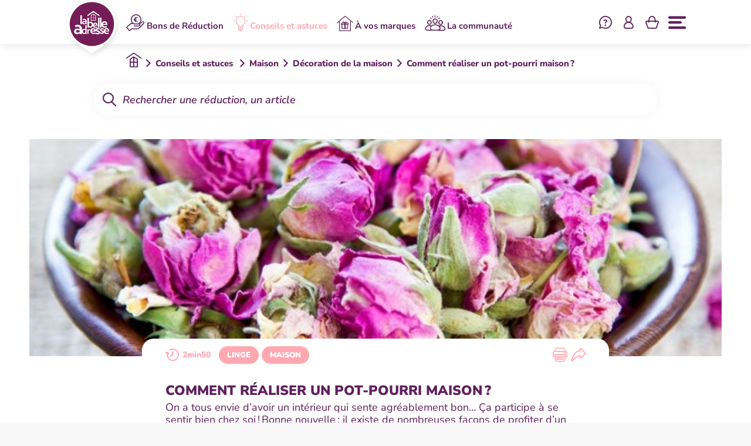

--- FILE ---
content_type: text/html; charset=utf-8
request_url: https://www.labelleadresse.com/conseils-astuces/maison/decoration-la-maison/maison-decoration-maison-realiser-pot-pourri-maison
body_size: 11133
content:
<!DOCTYPE html><html lang="fr" data-react-helmet="lang"><head><meta charset="utf-8"><link rel="icon" href="/favicon.ico"><meta name="viewport" content="width=device-width,initial-scale=1,user-scalable=0"><meta name="theme-color" content="#000000"><link rel="apple-touch-icon" href="/logo192.png"><link rel="manifest" crossorigin="use-credentials" href="/manifest.json"><link href="https://fonts.googleapis.com/css2?family=Poppins:wght@600;700&amp;family=Work+Sans:wght@300;400;500;600;700&amp;display=swap" rel="stylesheet"><title>DIY Pot-pourri maison : recette et ingrédients - La Belle Adresse</title><link href="/static/css/2.d293b892.chunk.css" rel="stylesheet"><link href="/static/css/main.2a0c20e5.chunk.css" rel="stylesheet"><link rel="canonical" href="https://www.labelleadresse.com/conseils-astuces/maison/decoration-la-maison/maison-decoration-maison-realiser-pot-pourri-maison" data-react-helmet="true"><link rel="preload" as="image" href="https://back.labelleadresse.com/sites/default/files/styles/common_full_width_ban_desktop/public/respimg/desktop/migrations/articles/2021-06/maison_decoration_la_maison_pot_pourri_maison.html_1.jpg?itok=5lv1MgyX" data-react-helmet="true"><meta name="description" content="Vous souhaitez parfumer votre intérieur sans utiliser de désodorisants chimiques ? Optez pour le parfum délicat de la lavande ou de la rose pour créer votre pot-pourri maison !" data-react-helmet="true"><meta name="keywords" content="pot pourri maison" data-react-helmet="true"><meta property="og:site_name" content="La Belle Adresse" data-react-helmet="true"><meta property="og:type" content="article" data-react-helmet="true"><meta property="og:url" content="https://www.labelleadresse.com/api/node/article/22b9069d-fd23-43c0-9e78-717dff79f52c" data-react-helmet="true"><meta property="og:title" content="COMMENT RÉALISER UN POT-POURRI MAISON ?" data-react-helmet="true"><meta property="og:description" content="On a tous envie d’avoir un intérieur qui sente agréablement bon… Ça participe à se sentir bien chez soi ! Bonne nouvelle : il existe de nombreuses façons de profiter d’un parfum dans sa maison. Et pour une senteur naturelle, pourquoi ne pas fabriquer soi-même son pot-pourri ? Rose, lavande, orange : les parfums sont multiples et la méthode à suivre est un jeu d’enfant ! La Belle Adresse vous partage plusieurs DIY pour un pot-pourri maison.&nbsp;" data-react-helmet="true"><meta property="og:image" content="https://www.labelleadresse.com/sites/default/files/respimg/desktop/migrations/articles/2021-06/maison_decoration_la_maison_pot_pourri_maison.html_1.jpg" data-react-helmet="true"><meta property="og:image:width" content="620" data-react-helmet="true"><meta property="og:image:height" content="565" data-react-helmet="true"><script type="application/ld+json">{"@context":"https://schema.org","@type":"Article","headline":"Comment réaliser un pot-pourri maison ?","image":["https://back.labelleadresse.com/sites/default/files/styles/common_full_width_ban_desktop/public/respimg/desktop/migrations/articles/2021-06/maison_decoration_la_maison_pot_pourri_maison.html_1.jpg?itok=5lv1MgyX"],"datePublished":"2019-03-01T15:52:59+00:00","dateModified":"2025-12-02T01:23:27+00:00","author":{"@type":"Organization","name":"La Belle Adresse","url":"https://labelleadresse.com"},"publisher":{"@type":"Organization","name":"La Belle Adresse","logo":{"@type":"ImageObject","url":"https://www.labelleadresse.com/logo-lba.png"},"url":"https://labelleadresse.com"},"description":"Vous souhaitez parfumer votre intérieur sans utiliser de désodorisants chimiques ? Optez pour le parfum délicat de la lavande ou de la rose pour créer votre pot-pourri maison !"}</script></head><body><noscript><iframe src="//www.googletagmanager.com/ns.html?id=GTM-53JR86" height="0" width="0" style="display:none;visibility:hidden"></iframe><iframe src="//www.googletagmanager.com/ns.html?id=GTM-5BVL25" height="0" width="0" style="display:none;visibility:hidden"></iframe><iframe src="https://www.googletagmanager.com/ns.html?id=GTM-T6HS885" height="0" width="0" style="display:none;visibility:hidden"></iframe></noscript><noscript>You need to enable JavaScript to run this app.</noscript><div id="root"><div class="app t-article"><header class="c-header "><div class="c-header_container"><div class="container"><div class="c-header_content"><div class="c-header_left"><div class="c-header_logo"><a title="Accueil" href="/"><img src="/static/media/logo-lba.e0761f3d.svg" alt="La Belle Adresse"></a></div><nav class="c-stickyNav"><ul><li class="economy "><a class="c-stickyNav_link" target="_self" title="Bons de Réduction" href="/economies/bon-reduction"><i class="icono"></i><i class="icono-bgd"></i>Bons de Réduction</a></li><li class="tips "><a aria-current="page" class="c-stickyNav_link selected" target="_self" title="Conseils et astuces" href="/conseils-astuces"><i class="icono"></i><i class="icono-bgd"></i>Conseils et astuces</a></li><li class="brands "><a class="c-stickyNav_link" target="_self" title="À vos marques" href="/vos-marques"><i class="icono"></i><i class="icono-bgd"></i>À vos marques</a></li><li class="community "><a class="c-stickyNav_link" target="_self" title="La communauté" href="/communaute"><i class="icono"></i><i class="icono-bgd"></i>La communauté</a></li></ul></nav></div><div class="c-header_tools"><div class="c-header_contact"><a title="Contact" href="/emailing/contact-homepage"><i class="icon-what-2"></i></a></div><div class="c-header_login"><button class="c-header_loginBtn" type="button"><span class="sr-only">Se connecter</span></button></div><div class="c-header_basket"><div><i class="icon-basket"></i></div></div></div><div class="c-header_right"><div class="c-header_toggle"><button class="c-header_toggleBtn"><span class="sr-only">Menu</span></button></div></div><div class="c-header_nav c-nav"><nav class="c-nav_content"><div class="container"><div class="c-nav_line"><form class="c-search_form" method="get" autocomplete="off"><div class="c-search_line"><input id="search-input" type="search" placeholder="Rechercher une réduction, un article" value=""><button type="button" class="icon-search" value="Rechercher"><span class="sr-only">Rechercher</span></button></div></form></div><div class="c-nav_line"><div class="c-nav_list"><ul><li class="c-nav_item  economy hasChildren-- is-open--" data-sub-opened="false"><div class="c-nav_itemElt"><a class="c-nav_link" title="Bons de Réduction" href="/economies/bon-reduction"><i></i><span>Bons de Réduction</span></a></div><div class="c-nav_sub"><ul class="c-nav_subMenu"><li class="c-nav_subItem"><span class="c-nav_subLink " title="Bons de réductions" to="/economies/bon-reduction"><span>Bons de réductions</span></span><ul class="c-nav_subLink_subMenu " style="max-height: 0px;"><li class="c-nav_subLink_subItem"><a title="Bons de réductions Le Chat" href="/economies/bon-reduction-marque-le-chat">- Bons de réductions Le Chat</a></li><li class="c-nav_subLink_subItem"><a title="Bons de réduction Lessive" href="/economies/bon-reduction-rayon-lessive-0">- Bons de réduction Lessive</a></li><li class="c-nav_subLink_subItem"><a title="Bons de réduction Mir Vaisselle" href="/economies/bon-reduction-marque-mir-vaisselle">- Bons de réduction Mir Vaisselle</a></li><li class="c-nav_subLink_subItem"><a title="Bons de réduction Xtra total" href="/economies/bon-reduction-marque-xtra">- Bons de réduction Xtra total</a></li><li class="c-nav_subLink_subItem"><a title="Bons de réduction Lessives Mir" href="/economies/bon-reduction-marque-mir-vaisselle">- Bons de réduction Lessives Mir</a></li><li class="c-nav_subLink_subItem"><a title="Bons de réduction produits vaiselle" href="/economies/bon-reduction-rayon-produits-vaisselle">- Bons de réduction produits vaiselle</a></li><li class="c-nav_subLink_subItem"><a title="Bons de réduction Bref WC" href="/economies/bon-reduction-marque-bref">- Bons de réduction Bref WC</a></li><li class="c-nav_subLink_subItem"><a title="Bons de réduction Coloration des cheveux" href="/economies/bon-reduction-rayon-coloration-des-cheveux">- Bons de réduction Coloration des cheveux</a></li><li class="c-nav_subLink_subItem"><a title="Bons de réduction Produits WC" href="/economies/bon-reduction-marque-gliss">- Bons de réduction Produits WC</a></li><li class="c-nav_subLink_subItem"><a title="Bons de réduction Schwarzkopf Perfect Mousse" href="/economies/bon-reduction-marque-perfect-mousse">- Bons de réduction Schwarzkopf Perfect Mousse</a></li><li class="c-nav_subLink_subItem"><a title="Bons de réduction Taft" href="/economies/bon-reduction-marque-taft">- Bons de réduction Taft</a></li><li class="c-nav_subLink_subItem"><a title="Bons de réduction soins des cheveux" href="/economies/bon-reduction-rayon-soin-des-cheveux">- Bons de réduction soins des cheveux</a></li></ul></li><li class="c-nav_subItem"><span class="c-nav_subLink " title="Offres de remboursement" to="/economies/remboursement"><span>Offres de remboursement</span></span><ul class="c-nav_subLink_subMenu " style="max-height: 0px;"><li class="c-nav_subLink_subItem"><a title="Remboursement lessive" href="/economies/remboursement-rayon-lessive">- Remboursement lessive</a></li><li class="c-nav_subLink_subItem"><a title="Remboursement liquide vaisselle" href="/economies/remboursement-rayon-produits-vaisselle">- Remboursement liquide vaisselle</a></li><li class="c-nav_subLink_subItem"><a title="Remboursement shampooing" href="/economies/remboursement-rayon-soin-des-cheveux">- Remboursement shampooing</a></li></ul></li></ul></div></li><li class="c-nav_item  tips hasChildren-- is-open--" data-sub-opened="false"><div class="c-nav_itemElt"><a aria-current="page" class="c-nav_link selected" title="Conseils et astuces" href="/conseils-astuces"><i></i><span>Conseils et astuces</span></a></div><div class="c-nav_sub"><ul class="c-nav_subMenu"><li class="c-nav_subItem"><span class="c-nav_subLink " title="Linge" to="/conseils-astuces/linge"><span>Linge</span></span><ul class="c-nav_subLink_subMenu " style="max-height: 0px;"><li class="c-nav_subLink_subItem"><a title="Astuces pour enlever électricité statique" href="/conseils-astuces/linge/entretien-specifique/linge-soin-du-linge-electricite-statique">- Astuces pour enlever électricité statique</a></li><li class="c-nav_subLink_subItem"><a title="Enlever tache de vernis" href="/conseils-astuces/linge/enlever-une-tache/linge-enlever-tache-vernis">- Enlever tache de vernis</a></li><li class="c-nav_subLink_subItem"><a title="Comment enlever une tache de cerise" href="/conseils-astuces/linge/enlever-une-tache/linge-enlever-tache-tache-cerise">- Comment enlever une tache de cerise</a></li><li class="c-nav_subLink_subItem"><a title="Enlever une tache de résine" href="/conseils-astuces/linge/enlever-une-tache/linge-enlever-tache-resine">- Enlever une tache de résine</a></li><li class="c-nav_subLink_subItem"><a title="Enlever tache de teinture" href="/conseils-astuces/linge/enlever-une-tache/linge-enlever-tache-coloration">- Enlever tache de teinture</a></li><li class="c-nav_subLink_subItem"><a title="Comprendre les différents programmes de lavage" href="/conseils-astuces/linge/bien-faire-sa-lessive/linge-soin-du-linge-programme-machine">- Comprendre les différents programmes de lavage</a></li></ul></li><li class="c-nav_subItem"><span class="c-nav_subLink " title="Maison" to="/conseils-astuces/maison"><span>Maison</span></span><ul class="c-nav_subLink_subMenu " style="max-height: 0px;"><li class="c-nav_subLink_subItem"><a title="Comment utiliser les cristaux de soude" href="/conseils-astuces/maison/maison-saine/cristaux-soude">- Comment utiliser les cristaux de soude</a></li><li class="c-nav_subLink_subItem"><a title="Comment nettoyer la plaque à induction" href="/conseils-astuces/maison/nettoyage-et-grand-menage/maison-nettoyage-et-grand-menage-plaque-induction">- Comment nettoyer la plaque à induction</a></li><li class="c-nav_subLink_subItem"><a title="Nettoyer les phares de voiture" href="/conseils-astuces/maison/nettoyage-et-grand-menage/maison-nettoyage-et-grand-menage-phares-voiture">- Nettoyer les phares de voiture</a></li><li class="c-nav_subLink_subItem"><a title="Nettoyer et détartrer son lave vaisselle" href="/conseils-astuces/maison/nettoyage-et-grand-menage/maison-nettoyage-et-grand-menage-lave-vaisselle">- Nettoyer et détartrer son lave vaisselle</a></li><li class="c-nav_subLink_subItem"><a title="Astuces pour éviter les mauvaises odeurs dans les chaussures" href="/conseils-astuces/maison/maison-saine/odeurs-chaussures">- Astuces pour éviter les mauvaises odeurs dans les chaussures</a></li></ul></li><li class="c-nav_subItem"><span class="c-nav_subLink " title="Beauté" to="/conseils-astuces/beaute"><span>Beauté</span></span><ul class="c-nav_subLink_subMenu " style="max-height: 0px;"><li class="c-nav_subLink_subItem"><a title="Coiffures pour dormir et avoir de beaux cheveux" href="/conseils-astuces/beaute/idees-coiffures/coiffures-pour-dormir">- Coiffures pour dormir et avoir de beaux cheveux</a></li><li class="c-nav_subLink_subItem"><a title="7 recettes de masques maison pour cheveux secs" href="/conseils-astuces/beaute/soin-des-cheveux/recettes-masques-maison-pour-cheveux-secs">- 7 recettes de masques maison pour cheveux secs</a></li><li class="c-nav_subLink_subItem"><a title="Comment lutter contre les pellicules de cheveux ? nos 4 masques maison !" href="/conseils-astuces/beaute/soin-des-cheveux/cheveux-soin-masques-maison-pellicules">- Comment lutter contre les pellicules de cheveux ? nos 4 masques maison !</a></li><li class="c-nav_subLink_subItem"><a title="Nos 4 recettes maison pour un démêlant cheveux naturel" href="/conseils-astuces/beaute/soin-des-cheveux/demelants-naturels">- Nos 4 recettes maison pour un démêlant cheveux naturel</a></li><li class="c-nav_subLink_subItem"><a title="5 astuces anti-pellicules naturelles !" href="/conseils-astuces/beaute/soin-des-cheveux/astuces-naturelles-anti-pellicules">- 5 astuces anti-pellicules naturelles !</a></li></ul></li></ul></div></li><li class="c-nav_item  brands hasChildren-- is-open--" data-sub-opened="false"><div class="c-nav_itemElt"><a class="c-nav_link" title="À vos marques" href="/vos-marques"><i></i><span>À vos marques</span></a></div><div class="c-nav_sub"><ul class="c-nav_subMenu"><li class="c-nav_subItem"><span class="c-nav_subLink " title="Linge" to="/vos-marques/linge"><span>Linge</span></span><ul class="c-nav_subLink_subMenu " style="max-height: 0px;"><li class="c-nav_subLink_subItem"><a title="K2r" href="/vos-marques/linge/k2r">- K2r</a></li><li class="c-nav_subLink_subItem"><a title="Xtra total" href="/vos-marques/linge/xtra">- Xtra total</a></li><li class="c-nav_subLink_subItem"><a title="Le Chat" href="/vos-marques/linge/le-chat">- Le Chat</a></li><li class="c-nav_subLink_subItem"><a title="Decolor Stop" href="/vos-marques/linge/decolor-stop">- Decolor Stop</a></li></ul></li><li class="c-nav_subItem"><span class="c-nav_subLink " title="Maison" to="/vos-marques/maison"><span>Maison</span></span><ul class="c-nav_subLink_subMenu " style="max-height: 0px;"><li class="c-nav_subLink_subItem"><a title="Zen'sect" href="/vos-marques/maison/zensect">- Zen'sect</a></li><li class="c-nav_subLink_subItem"><a title="Bref" href="/vos-marques/maison/bref">- Bref</a></li><li class="c-nav_subLink_subItem"><a title="Mir Vaisselle" href="/vos-marques/maison/mir-vaisselle">- Mir Vaisselle</a></li></ul></li><li class="c-nav_subItem"><span class="c-nav_subLink " title="Beauté" to="/vos-marques/beaute"><span>Beauté</span></span><ul class="c-nav_subLink_subMenu " style="max-height: 0px;"><li class="c-nav_subLink_subItem"><a title="Perfect mousse" href="/vos-marques/beaute/perfect-mousse">- Perfect mousse</a></li><li class="c-nav_subLink_subItem"><a title="Nature Box" href="/vos-marques/beaute/nature-box">- Nature Box</a></li><li class="c-nav_subLink_subItem"><a title="Schwarzkopf Gliss" href="/vos-marques/beaute/gliss">- Schwarzkopf Gliss</a></li><li class="c-nav_subLink_subItem"><a title="Schwarzkopf Taft" href="/vos-marques/beaute/taft">- Schwarzkopf Taft</a></li><li class="c-nav_subLink_subItem"><a title="Syoss" href="/vos-marques/beaute/syoss">- Syoss</a></li></ul></li></ul></div></li><li class="c-nav_item  community hasChildren-- is-open--" data-sub-opened="false"><div class="c-nav_itemElt"><a class="c-nav_link" title="La communauté" href="/communaute"><i></i><span>La communauté</span></a></div><div class="c-nav_sub"><ul class="c-nav_subMenu"><li class="c-nav_subItem"><span class="c-nav_subLink " title="Toutes les astuces" to="/communaute/astuces"><span>Toutes les astuces</span></span><ul class="c-nav_subLink_subMenu " style="max-height: 0px;"><li class="c-nav_subLink_subItem"><a title="Rechercher parmi les astuces" href="/communaute-rechercher-parmi-les-astuces">- Rechercher parmi les astuces</a></li><li class="c-nav_subLink_subItem"><a title="Comment poster une astuce ? " href="/landing-page/communaute">- Comment poster une astuce ? </a></li><li class="c-nav_subLink_subItem"><a title="Toutes les astuces" href="/communaute/astuces">- Toutes les astuces</a></li></ul></li><li class="c-nav_subItem"><span class="c-nav_subLink " title="Toutes les questions" to="/communaute/questions"><span>Toutes les questions</span></span><ul class="c-nav_subLink_subMenu " style="max-height: 0px;"><li class="c-nav_subLink_subItem"><a title="Rechercher parmi les questions" href="/communaute-rechercher-parmi-les-questions">- Rechercher parmi les questions</a></li><li class="c-nav_subLink_subItem"><a title="Comment poser une question ? " href="/landing-page/communaute">- Comment poser une question ? </a></li><li class="c-nav_subLink_subItem"><a title="Toutes les questions" href="/communaute/questions">- Toutes les questions</a></li></ul></li></ul></div></li></ul></div><div class="c-nav_list"><ul><li class="c-nav_item  account  is-open--" data-sub-opened="false"><div class="c-nav_itemElt"><span class="c-nav_link"><i></i> Se connecter</span></div></li><li class="c-nav_item  contact  is-open--" data-sub-opened="false"><div class="c-nav_itemElt"><a class="c-nav_link" title="Nous contacter" href="/contact"><i></i><span>Nous contacter</span></a></div></li><li class="c-nav_item  what  is-open--" data-sub-opened="false"><div class="c-nav_itemElt"><a class="c-nav_link" title="Qui sommes-nous ?" href="/qui-sommes-nous"><i></i><span>Qui sommes-nous ?</span></a></div></li><li class="c-nav_item  basket  is-open--" data-sub-opened="false"><div class="c-nav_itemElt"><a class="c-nav_link" title="Mon panier" href="/panier-imprimer-mes-bons"><i></i><span>Mon panier</span></a></div></li></ul></div></div></div></nav></div></div></div></div></header><div class="c-breadcrumb" aria-label="breadcrumb"><div class="container"><ol itemscope="" itemtype="http://schema.org/BreadcrumbList"><li itemprop="itemListElement" itemscope="" itemtype="http://schema.org/ListItem"><a href="/" itemscope="" itemtype="http://schema.org/Thing" itemprop="item" itemid="/"><span itemprop="name">Home</span></a><meta itemprop="position" content="0"></li><li itemprop="itemListElement" itemscope="" itemtype="http://schema.org/ListItem"><a href="/conseils-astuces" itemscope="" itemtype="http://schema.org/Thing" itemprop="item" itemid="/conseils-astuces"><span itemprop="name">Conseils et astuces </span></a><meta itemprop="position" content="1"></li><li itemprop="itemListElement" itemscope="" itemtype="http://schema.org/ListItem"><a href="/conseils-astuces/maison" itemscope="" itemtype="http://schema.org/Thing" itemprop="item" itemid="/conseils-astuces/maison"><span itemprop="name">Maison</span></a><meta itemprop="position" content="2"></li><li itemprop="itemListElement" itemscope="" itemtype="http://schema.org/ListItem"><a href="/conseils-astuces/maison/decoration-la-maison" itemscope="" itemtype="http://schema.org/Thing" itemprop="item" itemid="/conseils-astuces/maison/decoration-la-maison"><span itemprop="name">Décoration de la maison</span></a><meta itemprop="position" content="3"></li><li itemprop="itemListElement" itemscope="" itemtype="http://schema.org/ListItem"><span itemscope="" itemtype="http://schema.org/Thing" itemprop="item" itemid="/conseils-astuces/maison/decoration-la-maison/maison-decoration-maison-realiser-pot-pourri-maison"><span itemprop="name">Comment réaliser un pot-pourri maison ?</span></span><meta itemprop="position" content="4"></li></ol></div></div><div class="c-search"><div class="container"><form class="c-search_form" method="get" autocomplete="off"><div class="c-search_line"><input id="search-input" type="search" placeholder="Rechercher une réduction, un article" value=""><button type="button" class="icon-search" value="Rechercher"><span class="sr-only">Rechercher</span></button></div></form></div></div><div class="c-visuelLarge "><div class="c-visuelLarge_visuel c-visuelLarge_visuel--truesize no-print  undefined" style="background-image: url(&quot;https://back.labelleadresse.com/sites/default/files/styles/common_full_width_ban_desktop/public/respimg/desktop/migrations/articles/2021-06/maison_decoration_la_maison_pot_pourri_maison.html_1.jpg?itok=5lv1MgyX&quot;);"></div></div><div class="container" id="printContainer"><div class="t-article_container rounded--"><div class="c-outils"><div class="c-outils_content"><div class="c-outils_time">2min50</div><div class="c-outils_category">Linge</div><div class="c-outils_category">Maison</div></div><div class="c-outils_content"><div class="c-outils_print icon-print no-print"></div><div class="c-share no-print"><div class="c-share_button icon-share"></div><ul class="c-share_pop"><li class="c-share_arrow"></li><li><a href="https://www.facebook.com/sharer/sharer.php?u=https://www.labelleadresse.com/conseils-astuces/maison/decoration-la-maison/maison-decoration-maison-realiser-pot-pourri-maison" target="_blank" class="icon-share-fbk" rel="noopener noreferrer" data-social="Facebook">Facebook</a></li><li><a href="mailto:?subject=La%20Belle%20Adresse%20-%20Une%20astuce%20%C3%A0%20ne%20pas%20manquer&amp;body=Jette%20un%20%C5%93il%20%C3%A0%20ceci...%20https://www.labelleadresse.com/conseils-astuces/maison/decoration-la-maison/maison-decoration-maison-realiser-pot-pourri-maison" class="icon-share-email" data-social="Email">Email</a></li></ul></div></div></div><div class="c-wysiwygSimple"><div class="c-wysiwygSimple_content c-wysiwyg"><h1>Comment réaliser un pot-pourri maison ?</h1><div><p>On a tous envie d’avoir un intérieur qui sente agréablement bon… Ça participe à se sentir bien chez soi ! Bonne nouvelle : il existe de nombreuses façons de profiter d’un <a href="https://www.labelleadresse.com/conseils-astuces/linge/rangement-du-linge/linge-entretien-linge-parfum-armoire">parfum dans sa maison</a>. Et pour une senteur naturelle, pourquoi ne pas fabriquer soi-même son pot-pourri ? Rose, lavande, orange : les parfums sont multiples et la méthode à suivre est un jeu d’enfant ! La Belle Adresse vous partage plusieurs<strong> DIY pour un pot-pourri maison</strong>.&nbsp;</p></div></div></div></div><div class="container"><div class="c-carouselCashback"><div class="swiper-container swiper-container-initialized swiper-container-horizontal swiper-container-pointer-events c-carouselCashback_items"><div class="swiper-wrapper" style="transform: translate3d(0px, 0px, 0px);"><div class="swiper-slide c-carouselCashback__item swiper-slide-visible swiper-slide-active" style="margin-right: 20px;"><div class="c-product" data-id="2969228191858" data-hasupdate="false" data-producttype="print"><div class="c-productInner"><div class="c-product__content"><div class="c-product__logo"><img src="//webathenkel.labelleadresse.com/medias/145/204891.gif" alt="Mir Lessive Fraîcheur" loading="lazy"></div><div class="c-product__img"><img src="https://webathenkel.labelleadresse.com/medias/146/204893.png" alt="Mir Lessive Fraîcheur" loading="lazy"></div><div class="c-product__desc"><h3>Mir Lessive Fraîcheur</h3></div></div><div class="c-product__actions skin-0"><div>&nbsp;</div><div><h4 class="c-product__price">3,00€</h4><button class="c-product__actions-select">Sélectionner</button></div><div class="c-product__actions-type print print--">Pour <br>impression</div></div></div></div></div><div class="swiper-slide c-carouselCashback__item swiper-slide-visible swiper-slide-next" style="margin-right: 20px;"><div class="c-product" data-id="2964470682330" data-hasupdate="false" data-producttype="print"><div class="c-productInner"><div class="c-product__content"><div class="c-product__logo"><img src="//webathenkel.labelleadresse.com/medias/145/201266.gif" alt="Mir Lessive Couleurs" loading="lazy"></div><div class="c-product__img"><img src="https://webathenkel.labelleadresse.com/medias/146/203403.png" alt="Mir Lessive Couleurs (liquide ou caps)" loading="lazy"></div><div class="c-product__desc"><h3>Mir Lessive Couleurs (liquide ou caps)</h3></div></div><div class="c-product__actions skin-0"><div>&nbsp;</div><div><h4 class="c-product__price">3,00€</h4><button class="c-product__actions-select">Sélectionner</button></div><div class="c-product__actions-type print print--">Pour <br>impression</div></div></div></div></div></div></div><div class="c-carouselCashback_button"><a title="Voir plus de réductions" class="c-carouselCashback_button no-print" href="/economies/bon-reduction">Voir plus de réductions</a></div></div></div><div class="t-article_container"><div class="c-wysiwygSimple"><div class="c-wysiwygSimple_content c-wysiwyg"><button class="t-article_more hide--">Lire tout l‘article</button><div class="t-article_contentMore show--"><div id="wysiwyg-content"><h2>POUR RÉALISER UN POT-POURRI, ON COMMENCE PAR RÉUNIR LES INGRÉDIENTS</h2>

<p>Le pot-pourri est un mélange de fleurs, feuilles, fruits et/ou d’écorces séchés dont les parfums et arômes vont diffuser une douce senteur dans une pièce. Parmi les éléments les plus répandus pour les composer, on trouve :&nbsp;&nbsp;</p>

<ul>
	<li>
	<p><strong>Fleurs </strong>: roses de toutes variétés (boutons ou pétales), hibiscus, géranium, jasmin, lilas, mimosa, muguet…&nbsp;&nbsp;</p>
	</li>
	<li>
	<p><strong>Fruits</strong> : écorces d’agrumes, pommes, fruits rouges, bananes…&nbsp;</p>
	</li>
	<li>
	<p><strong>Aromatiques</strong> : romarin, thym, lavande, sauge, mélisse, citronnelle…&nbsp;</p>
	</li>
	<li>
	<p><strong>Épices </strong>: bâton de cannelle, clou de girofle, muscade, gousse de vanille, cardamome, gingembre, grains de café…&nbsp;</p>
	</li>
	<li>
	<p><strong>Feuilles</strong> : laurier, eucalyptus, lierre, houx…&nbsp;</p>
	</li>
	<li>
	<p><strong>Éléments de décoration</strong> : écorces d’arbres, pommes de pin, branches, cailloux, galets, coquillages…&nbsp;</p>
	</li>
</ul>

<p>&nbsp;</p>

<p>Vous pouvez les cueillir ou les ramasser lors d’une balade, récupérer les pétales de vos bouquets ou vos écorces d’agrumes, garder une tranche de vos fruits... Attention tout de même à ce que ces ingrédients soient encore frais !&nbsp;</p>

<p>&nbsp;</p>

<p>À partir de là, les pots-pourris se déclinent en de nombreuses versions : on peut varier les parfums et les couleurs selon les saisons et les goûts de chacun !&nbsp;</p>

<p>&nbsp;</p>

<p><em><strong>L’astuce en + :</strong></em>&nbsp;Si vous aimez les fleurs séchées, découvrez également comment <a href="https://www.labelleadresse.com/conseils-astuces/maison/decoration-la-maison/diy/diy-bouquets">transformer vos bouquets en suspensions décoratives</a> !&nbsp;</p>

<p>&nbsp;</p>

<h2>POUR FABRIQUER SON POT-POURRI, ON CHOISIT SA MÉTHODE DE SÉCHAGE&nbsp;</h2>

<p>Vous allez voir, c’est très simple ! Tout d’abord, détachez vos pétales ou grains, coupez vos fruits en tranches ou rondelles. C’est prêt ? Vous avez le choix entre deux méthodes de séchage :&nbsp;&nbsp;</p>

<p>&nbsp;</p>

<h3>Séchage de pot-pourri : la première méthode repérée par La Belle Adresse&nbsp;&nbsp;</h3>

<p>On aime mais elle exige de la patience !&nbsp;</p>

<ol>
	<li>
	<p>On pose les ingrédients sur une feuille de papier absorbant, en veillant à ce qu’ils ne se chevauchent pas ;&nbsp;</p>
	</li>
	<li>
	<p>On les met dans un endroit aéré et sombre, qui ne soit pas humide ;&nbsp;&nbsp;</p>
	</li>
	<li>
	<p>On pense à les retourner régulièrement pour qu’ils sèchent de manière uniforme.&nbsp;</p>
	</li>
</ol>

<p>Il faudra 1 à 2 semaines pour qu’ils soient bien secs : ils deviennent alors cassants et friables.&nbsp;</p>

<p>&nbsp;</p>

<h3>Séchage de pot-pourri : la seconde méthode repérée par La Belle Adresse</h3>

<p>Elle s’adresse aux plus pressés... et aux plus attentifs !&nbsp;</p>

<ol>
	<li>
	<p>On dispose les ingrédients sur une plaque recouverte papier absorbant. Là aussi, ils ne doivent pas se chevaucher ;&nbsp;</p>
	</li>
	<li>
	<p>On les passe au four entre 130 °C et 140 °C pendant 1&nbsp;h environ ;&nbsp;</p>
	</li>
	<li>
	<p>On entrouvre la porte en début de cuisson pour que l’humidité puisse s’échapper ;&nbsp;</p>
	</li>
	<li>
	<p>On surveille régulièrement pour les retirer dès qu’ils sont bien secs. Attention : les fleurs sèchent généralement plus vite que les fruits !&nbsp;</p>
	</li>
</ol>

<p>&nbsp;</p>

<p>Il ne vous reste plus qu’à les disposer dans le contenant de votre choix : assiette creuse, petite coupelle, <a href="https://www.labelleadresse.com/conseils-astuces/maison/decoration-la-maison/maison-decoration-maison-astuces-recup-bocaux">vieux bocal</a>, petite corbeille, vase... Sachez seulement que plus il sera ouvert, plus le parfum pourra se diffuser.&nbsp;</p>

<p>&nbsp;</p>

<h2>QUELQUES ASTUCES POUR ACCENTUER OU FAIRE DURER LE PARFUM D’UN POT-POURRI&nbsp;</h2>

<p>Une fois composé, votre pot-pourri pourra tenir entre deux et trois mois environ. Si vous désirez un parfum qui dure le plus longtemps possible, saupoudrez dès le départ une cuillère à soupe de poudre d’iris (disponible facilement sur internet) : c’est un fixateur de parfum.&nbsp;&nbsp;</p>

<p>&nbsp;</p>

<p>En fin de course, vous avez envie de prolonger sa senteur ? Une astuce pour <strong>raviver un pot-pourri</strong> :&nbsp;</p>

<ol>
	<li>
	<p>Déposez tous vos ingrédients dans une passoire ;&nbsp;</p>
	</li>
	<li>
	<p>Secouez l’ensemble quelques secondes au-dessus d’une casserole d’eau bouillante ;&nbsp;</p>
	</li>
	<li>
	<p>Les éléments vont se réhydrater légèrement sous l’effet de la vapeur d’eau, tandis que la poussière va se disperser. De quoi redonner une fraîcheur à votre pot-pourri !&nbsp;</p>
	</li>
</ol>

<p>&nbsp;</p>

<p>Vous pouvez également ajouter deux à quatre gouttes d’une <a href="https://www.labelleadresse.com/conseils-astuces/linge/bien-faire-sa-lessive/huiles-essentielles-pour-parfumer-le-linge">huile essentielle</a> au bout de quelques semaines, si vous ne présentez pas de contre-indications (allergie, asthme...). Les plus courantes sont les HE de cannelle, orange, rose, citron.&nbsp;</p>

<p>&nbsp;</p>

<p>Après, si votre pot-pourri s’essouffle, c’est peut-être l’occasion de le remplacer par un autre qui soit plus de saison ? On a « récolté » pas mal de recettes !&nbsp;</p>

<p>&nbsp;</p>

<h2>POUR LE POT-POURRI DE LA CUISINE, ON CHOISIT DES SENTEURS ÉPICÉES&nbsp;</h2>

<p>Pourquoi ce choix ? Parce qu’un pot-pourri aux senteurs épicées va venir <a href="https://www.labelleadresse.com/conseils-astuces/maison/maison-saine/maison-maison-saine-debarrasser-odeur-poisson-cuisine">couvrir les odeurs de nourriture dans la cuisine</a> ! Pour le créer :&nbsp;</p>

<ol>
	<li>
	<p>Faites sécher des écorces d’orange, de citron jaune et de citron vert ;&nbsp;</p>
	</li>
	<li>
	<p>Ajouter des bâtons de cannelle, des clous de girofle et un morceau de gingembre ;&nbsp;</p>
	</li>
	<li>
	<p>Saupoudrez le tout de coriandre et de muscade en poudre.&nbsp;</p>
	</li>
</ol>

<p>&nbsp;</p>

<p>Des bonnes odeurs qui n’oublient pas d’être gourmandes : un pot-pourri doublement parfait pour cette pièce de vie !&nbsp;</p>

<p>&nbsp;</p>

<h2>POUR LE POT-POURRI DU SALON, ON S’AMUSE SELON LES SAISONS&nbsp;</h2>

<p>De quoi être en phase avec la nature !&nbsp;</p>

<p>&nbsp;</p>

<h3>Le pot-pourri fétiche de la Belle Adresse pour l’été&nbsp;</h3>

<p>Un mélange qui rappellera les parfums du sud de la France ! Rien que d’imaginer l’odeur, on voyage (sauf si on a la chance d’y habiter déjà, bien sûr…) !&nbsp;</p>

<ol>
	<li>
	<p>Faites sécher des brins de lavande en bonne quantité, mais aussi des écorces d’agrumes (orange, citron ou pamplemousse selon ses goûts) ;&nbsp;</p>
	</li>
	<li>
	<p>Faites sécher des feuilles de menthe à part ;&nbsp;</p>
	</li>
	<li>
	<p>Mélangez le tout dans votre récipient ;&nbsp;</p>
	</li>
	<li>
	<p>Ajoutez de la cannelle et de l’anis étoilé.</p>
	</li>
</ol>

<p>&nbsp;</p>

<h3>Le pot-pourri fétiche de la Belle Adresse pour l’automne&nbsp;</h3>

<ol>
	<li>
	<p>Faites sécher des écorces d’agrumes, des épluchures de fruits, quelques brins de lavande ;&nbsp;</p>
	</li>
	<li>
	<p>Faites sécher des feuilles de menthe à part ;&nbsp;</p>
	</li>
	<li>
	<p>Mélangez le tout dans votre récipient ;&nbsp;</p>
	</li>
	<li>
	<p>Ajoutez de l’écorce de cannelle et quelques anis étoilés.&nbsp;</p>
	</li>
</ol>

<p>&nbsp;</p>

<h3>Le pot-pourri fétiche de la Belle Adresse pour l’hiver&nbsp;</h3>

<ol>
	<li>
	<p>Faites sécher des écorces d’agrumes et de cèdre ;&nbsp;</p>
	</li>
	<li>
	<p>Ajoutez des pommes de pin, des clous de girofle, quelques baies de genièvre et des bâtons de cannelle.&nbsp;</p>
	</li>
</ol>

<p>&nbsp;</p>

<h2>POUR LE POT-POURRI DE LA CHAMBRE, ON ADORE LA ROSE&nbsp;</h2>

<p>L’odeur délicate de la rose est idéale pour <strong>parfumer subtilement une chambre</strong> sans trop en faire ! Son odeur serait même apaisante… et légèrement aphrodisiaque ! Pour réaliser ce pot-pourri maison :&nbsp;</p>

<ul>
	<li>
	<p>Rassemblez des pétales de rose et des boutons pas trop ouverts que vous aurez, au préalable, fait sécher.&nbsp;</p>
	</li>
</ul>

<ul>
	<li>
	<p>En option, ajoutez des feuilles d’eucalyptus ou des fleurs d’hibiscus séchées.&nbsp;</p>
	</li>
</ul>

<ul>
	<li>
	<p>Au dernier moment, et toujours en option, vous pouvez verser quelques gouttes d’huile essentielle de rose.&nbsp;</p>
	</li>
</ul>

<p>&nbsp;</p>

<p>Que pensez-vous de ces recettes ? Avez-vous d’autres <strong>idées de compositions pour réaliser un pot-pourri maison</strong> ? On les attend avec impatience dans les commentaires !&nbsp;</p></div></div></div></div></div></div><div class="container"></div><div class="c-bannerBrand"><div class="container"><a href="https://www.labelleadresse.com/le-calendrier-de-lavent-2025/" class="c-bannerBrandLink" title="Je joue"><img src="https://back.labelleadresse.com/sites/default/files/styles/push_ban/public/respimg/desktop/2025-12/Display%20desktop.jpg?itok=ehOyKvKd" alt=""><div class="c-bannerBrand__box"><div class="c-bannerBrand__content"></div></div></a></div></div><div class="t-diy_grey"><div class="c-comments "><div class="container"><h2 class="section-title">Commentaires</h2><div class="c-comments_write"><span class="c-comments_write-profil"><i class="icon-profil icon"></i></span><form class="c-comments_form" method="get" autocomplete="off"><div class="c-search_line"><textarea rows="1" type="textarea" name="comment_general" placeholder="Ajouter un commentaire..."></textarea></div><button disabled="" class="c-respond_button disabled">Envoyer</button></form></div><div class="c-comments_list"><div class="c-commentItem"><div class="c-comment"><div class="c-comment_picture noPicture"><span class="icon-profil-on"></span></div><div class="c-comment_content"><p class="c-comment_title">jeanneechirolles</p><p class="c-comment_subtitle">3 an(s)</p><div class="c-comment_text">merci pour les infos</div><div class="c-comment_like"><span>0</span><i class="icon-up "></i></div></div></div><div class="c-comment_content options--"><div class="c-commentItem_more-content "><div class="c-comments_write"><span class="c-comments_write-profil"><i class="icon-profil icon"></i></span><form class="c-comments_form" method="get" autocomplete="off"><div class="c-search_line"><textarea rows="1" type="textarea" name="comment_general" placeholder="Participer à la discussion..."></textarea></div><button disabled="" class="c-respond_button disabled">Répondre</button></form></div></div><button class="c-commentItem_add-btn">Répondre</button></div></div><div class="c-comments_more-list "></div></div><button class="t-article_more no-print">Voir plus de commentaires</button></div></div><div class="container"><div class="t-diy_articles"><h2 class="section-title">Cela pourrait vous plaire</h2><div class="c-carouselArticlesCtn"><div class="c-carouselArticles more-c-articles no-carousel"><div class="swiper-button-prev swiper-button-disabled"></div><div class="swiper-button-next swiper-button-disabled"></div><div class="swiper-container swiper-container-initialized swiper-container-horizontal swiper-container-pointer-events c-carouselArticles_items"><div class="swiper-wrapper" style="transform: translate3d(0px, 0px, 0px);"><div class="swiper-slide c-carouselArticles_item swiper-slide-visible swiper-slide-active" style="margin-right: 16px;"><div class="c-article"><button class="c-article_favorite no-print "><span class="sr-only">$Ajouter aux favoris</span></button><a href="/conseils-astuces/linge/customiser-et-recycler-son-linge/linge-choisir-couette-relooker-rideaux"><div class="c-article_visuel" data-category="Linge" style="background-image: url(&quot;https://back.labelleadresse.com/sites/default/files/styles/common_carrousel_desktop/public/respimg/desktop/migrations/articles/2021-06/relooker_des_rideaux.jpg?itok=nSQ265xt&quot;);"><img src="https://back.labelleadresse.com/sites/default/files/styles/common_carrousel_desktop/public/respimg/desktop/migrations/articles/2021-06/relooker_des_rideaux.jpg?itok=nSQ265xt" alt="Comment relooker ses rideaux ? 4 idées déco simples " class="d-none print-image" loading="lazy"><div class="c-article_category">Linge</div></div><div class="c-article_container"><div class="c-article_content"><h3>Comment relooker ses rideaux ? 4 idées déco simples </h3></div></div></a></div></div><div class="swiper-slide c-carouselArticles_item swiper-slide-visible swiper-slide-next" style="margin-right: 16px;"><div class="c-article"><button class="c-article_favorite no-print "><span class="sr-only">$Ajouter aux favoris</span></button><a href="/conseils-astuces/linge/decoration-la-maison/decoration-chambre-bebe"><div class="c-article_visuel" data-category="Linge" style="background-image: url(&quot;https://back.labelleadresse.com/sites/default/files/styles/common_carrousel_desktop/public/respimg/desktop/migrations/articles/2021-06/maison_decoration_maison_idees_deco_chambre_bebe.html_1.jpg?itok=RyzAAAv0&quot;);"><img src="https://back.labelleadresse.com/sites/default/files/styles/common_carrousel_desktop/public/respimg/desktop/migrations/articles/2021-06/maison_decoration_maison_idees_deco_chambre_bebe.html_1.jpg?itok=RyzAAAv0" alt="Quelles idées pour la décoration de la chambre de son bébé ?" class="d-none print-image" loading="lazy"><div class="c-article_category">Linge</div></div><div class="c-article_container"><div class="c-article_content"><h3>Quelles idées pour la décoration de la chambre de son bébé ?</h3></div></div></a></div></div></div></div></div></div></div></div></div><button class="btnScrollToTop "><span>Remonter en<br>haut de page</span></button><footer class="c-footer"><div class="container"><div class="c-footer_top"><div class="c-footer_rs"><ul><li><a href="https://www.facebook.com/labelleadresseofficielle/" target="_blank"><img src="https://back.labelleadresse.com/sites/default/files/lba_common/social-networks/picto_facebook.png" loading="lazy"></a></li><li><a href="https://www.youtube.com/user/LaBelleAdressecom" target="_blank"><img src="https://back.labelleadresse.com/sites/default/files/lba_common/social-networks/picto_youtube.png" loading="lazy"></a></li></ul></div><div class="c-footer_nav"><div class="c-footer_navItem hasChildren--"><h2><a class="c-footer_navLink" title="Économies" href="/economies">Économies</a></h2><ul class="c-footer_navLink"><li class="c-nav_subItem"><span class="c-nav_subLink " title="Bons de réduction" to="/economies/bon-reduction"><span>Bons de réduction</span></span><ul class="c-nav_subLink_subMenu " style="max-height: 0px;"><li class="c-nav_subLink_subItem"><a title="Bons de réduction produits vaisselle" href="/economies/bon-reduction-rayon-produits-vaisselle">- Bons de réduction produits vaisselle</a></li><li class="c-nav_subLink_subItem"><a title="Bons de réduction Le Chat" href="/economies/bon-reduction-marque-le-chat">- Bons de réduction Le Chat</a></li><li class="c-nav_subLink_subItem"><a title="Bons de réduction Mir Vaisselle" href="/economies/bon-reduction-marque-mir-vaisselle">- Bons de réduction Mir Vaisselle</a></li><li class="c-nav_subLink_subItem"><a title="Bons de réduction Lessive" href="/economies/bon-reduction-rayon-lessive">- Bons de réduction Lessive</a></li><li class="c-nav_subLink_subItem"><a title="Bons de réduction X.Tra" href="/economies/bon-reduction-marque-xtra">- Bons de réduction X.Tra</a></li><li class="c-nav_subLink_subItem"><a title="Bons de réduction Produits WC" href="/economies/bon-reduction-rayon-produits-wc">- Bons de réduction Produits WC</a></li><li class="c-nav_subLink_subItem"><a title="Bons de réduction Bref WC" href="/economies/bon-reduction-marque-bref">- Bons de réduction Bref WC</a></li><li class="c-nav_subLink_subItem"><a title="Bons de réduction soins des cheveux" href="/economies/bon-reduction-rayon-soin-des-cheveux">- Bons de réduction soins des cheveux</a></li><li class="c-nav_subLink_subItem"><a title="Bons de réduction Coloration des cheveux" href="/economies/bon-reduction-rayon-coloration-des-cheveux">- Bons de réduction Coloration des cheveux</a></li><li class="c-nav_subLink_subItem"><a title="Bons de réduction Schwarzkopf Perfect Mousse" href="/economies/bon-reduction-marque-perfect-mousse">- Bons de réduction Schwarzkopf Perfect Mousse</a></li><li class="c-nav_subLink_subItem"><a title="Bons de réduction Taft" href="/economies/bon-reduction-marque-taft">- Bons de réduction Taft</a></li><li class="c-nav_subLink_subItem"><a title="Bons de réduction Gliss" href="/economies/bon-reduction-marque-gliss">- Bons de réduction Gliss</a></li></ul></li><li class="c-nav_subItem"><span class="c-nav_subLink " title="Offres de remboursement" to="/economies/remboursement"><span>Offres de remboursement</span></span><ul class="c-nav_subLink_subMenu " style="max-height: 0px;"><li class="c-nav_subLink_subItem"><a title="Remboursement lessive" href="/economies/remboursement-rayon-lessive">- Remboursement lessive</a></li><li class="c-nav_subLink_subItem"><a title="Remboursement produits vaisselle" href="/economies/remboursement-rayon-produits-vaisselle">- Remboursement produits vaisselle</a></li><li class="c-nav_subLink_subItem"><a title="Remboursement shampooing" href="/economies/remboursement-rayon-soin-des-cheveux">- Remboursement shampooing</a></li></ul></li></ul></div><div class="c-footer_navItem hasChildren--"><h2><a aria-current="page" class="c-footer_navLink selected" title="Conseils et astuces" href="/conseils-astuces">Conseils et astuces</a></h2><ul class="c-footer_navLink"><li class="c-nav_subItem"><span class="c-nav_subLink " title="Linge" to="/conseils-astuces/linge"><span>Linge</span></span><ul class="c-nav_subLink_subMenu " style="max-height: 0px;"><li class="c-nav_subLink_subItem"><a title="Astuces pour enlever électricité statique" href="/conseils-astuces/linge/entretien-specifique/linge-soin-du-linge-electricite-statique">- Astuces pour enlever électricité statique</a></li><li class="c-nav_subLink_subItem"><a title="Enlever tache de vernis" href="/conseils-astuces/linge/enlever-une-tache/linge-enlever-tache-vernis">- Enlever tache de vernis</a></li><li class="c-nav_subLink_subItem"><a title="Comment enlever une tache de cerise" href="/conseils-astuces/linge/enlever-une-tache/linge-enlever-tache-tache-cerise">- Comment enlever une tache de cerise</a></li><li class="c-nav_subLink_subItem"><a title="Enlever une tache de teinture" href="/conseils-astuces/linge/enlever-une-tache/linge-enlever-tache-coloration">- Enlever une tache de teinture</a></li><li class="c-nav_subLink_subItem"><a title="Comprendre les différents programmes de lavage" href="/conseils-astuces/linge/bien-faire-sa-lessive/linge-soin-du-linge-programme-machine">- Comprendre les différents programmes de lavage</a></li><li class="c-nav_subLink_subItem"><a title="Enlever une tache de résine" href="/conseils-astuces/linge/enlever-une-tache/linge-enlever-tache-resine">- Enlever une tache de résine</a></li></ul></li><li class="c-nav_subItem"><span class="c-nav_subLink " title="Maison" to="/conseils-astuces/maison"><span>Maison</span></span><ul class="c-nav_subLink_subMenu " style="max-height: 0px;"><li class="c-nav_subLink_subItem"><a title="Comment utiliser les cristaux de soude" href="/conseils-astuces/maison/maison-saine/cristaux-soude">- Comment utiliser les cristaux de soude</a></li><li class="c-nav_subLink_subItem"><a title="Nettoyer les phares de voiture" href="/conseils-astuces/maison/nettoyage-et-grand-menage/maison-nettoyage-et-grand-menage-phares-voiture">- Nettoyer les phares de voiture</a></li><li class="c-nav_subLink_subItem"><a title="Astuces pour éviter les mauvaises odeurs dans les chaussures" href="/conseils-astuces/maison/maison-saine/odeurs-chaussures">- Astuces pour éviter les mauvaises odeurs dans les chaussures</a></li><li class="c-nav_subLink_subItem"><a title="Nettoyer et détartrer son lave-vaisselle" href="/conseils-astuces/maison/nettoyage-et-grand-menage/maison-nettoyage-et-grand-menage-lave-vaisselle">- Nettoyer et détartrer son lave-vaisselle</a></li><li class="c-nav_subLink_subItem"><a title="Comment nettoyer une plaque à induction ?" href="/conseils-astuces/maison/nettoyage-et-grand-menage/maison-nettoyage-et-grand-menage-plaque-induction">- Comment nettoyer une plaque à induction ?</a></li></ul></li><li class="c-nav_subItem"><span class="c-nav_subLink " title="Beauté" to="/conseils-astuces/beaute"><span>Beauté</span></span><ul class="c-nav_subLink_subMenu " style="max-height: 0px;"><li class="c-nav_subLink_subItem"><a title="Coiffures pour dormir et avoir de beaux cheveux" href="/conseils-astuces/beaute/idees-coiffures/coiffures-pour-dormir">- Coiffures pour dormir et avoir de beaux cheveux</a></li><li class="c-nav_subLink_subItem"><a title="7 recettes de masques maison pour cheveux secs" href="/conseils-astuces/beaute/soin-des-cheveux/recettes-masques-maison-pour-cheveux-secs">- 7 recettes de masques maison pour cheveux secs</a></li><li class="c-nav_subLink_subItem"><a title="Comment lutter contre les pellicules de cheveux ? nos 4 masques maison !" href="/conseils-astuces/beaute/soin-des-cheveux/cheveux-soin-masques-maison-pellicules">- Comment lutter contre les pellicules de cheveux ? nos 4 masques maison !</a></li><li class="c-nav_subLink_subItem"><a title="Nos 4 recettes maison pour un démêlant cheveux naturel" href="/conseils-astuces/beaute/soin-des-cheveux/demelants-naturels">- Nos 4 recettes maison pour un démêlant cheveux naturel</a></li><li class="c-nav_subLink_subItem"><a title="5 astuces anti-pellicules naturelles !" href="/conseils-astuces/beaute/soin-des-cheveux/astuces-naturelles-anti-pellicules">- 5 astuces anti-pellicules naturelles !</a></li></ul></li></ul></div><div class="c-footer_navItem hasChildren--"><h2><a class="c-footer_navLink" title="À vos marques" href="/vos-marques">À vos marques</a></h2><ul class="c-footer_navLink"><li class="c-nav_subItem"><span class="c-nav_subLink " title="Linge" to="/vos-marques/linge"><span>Linge</span></span><ul class="c-nav_subLink_subMenu " style="max-height: 0px;"><li class="c-nav_subLink_subItem"><a title="Le Chat" href="/vos-marques/linge/le-chat">- Le Chat</a></li><li class="c-nav_subLink_subItem"><a title="Xtra total" href="/vos-marques/linge/xtra">- Xtra total</a></li><li class="c-nav_subLink_subItem"><a title="K2r" href="/vos-marques/linge/k2r">- K2r</a></li><li class="c-nav_subLink_subItem"><a title="Décolor Stop" href="/vos-marques/linge/decolor-stop">- Décolor Stop</a></li></ul></li><li class="c-nav_subItem"><span class="c-nav_subLink " title="Maison" to="/vos-marques/maison"><span>Maison</span></span><ul class="c-nav_subLink_subMenu " style="max-height: 0px;"><li class="c-nav_subLink_subItem"><a title="Bref" href="/vos-marques/maison/bref">- Bref</a></li><li class="c-nav_subLink_subItem"><a title="Catch" href="/vos-marques/maison/catch">- Catch</a></li><li class="c-nav_subLink_subItem"><a title="Mir Vaisselle" href="/vos-marques/maison/mir-vaisselle">- Mir Vaisselle</a></li></ul></li><li class="c-nav_subItem"><span class="c-nav_subLink " title="Beauté" to="/vos-marques/beaute"><span>Beauté</span></span><ul class="c-nav_subLink_subMenu " style="max-height: 0px;"><li class="c-nav_subLink_subItem"><a title="Perfect mousse" href="/vos-marques/beaute/perfect-mousse">- Perfect mousse</a></li><li class="c-nav_subLink_subItem"><a title="Schwarzkopf Gliss" href="/vos-marques/beaute/gliss">- Schwarzkopf Gliss</a></li><li class="c-nav_subLink_subItem"><a title="Schwarzkopf Taft" href="/vos-marques/beaute/taft">- Schwarzkopf Taft</a></li><li class="c-nav_subLink_subItem"><a title="Syoss" href="/vos-marques/beaute/syoss">- Syoss</a></li></ul></li></ul></div><div class="c-footer_navItem hasChildren--"><h2><a class="c-footer_navLink" title="La communauté" href="/communaute">La communauté</a></h2><ul class="c-footer_navLink"><li class="c-nav_subItem"><span class="c-nav_subLink " title="Toutes les astuces" to="/communaute/astuces"><span>Toutes les astuces</span></span><ul class="c-nav_subLink_subMenu " style="max-height: 0px;"><li class="c-nav_subLink_subItem"><a title="Rechercher parmi les astuces" href="/communaute-rechercher-parmi-les-astuces">- Rechercher parmi les astuces</a></li><li class="c-nav_subLink_subItem"><a title="Toutes les astuces" href="/communaute/astuces">- Toutes les astuces</a></li></ul></li><li class="c-nav_subItem"><span class="c-nav_subLink " title="Toutes les questions" to="/communaute/questions"><span>Toutes les questions</span></span><ul class="c-nav_subLink_subMenu " style="max-height: 0px;"><li class="c-nav_subLink_subItem"><a title="Rechercher parmi les questions" href="/communaute-rechercher-parmi-les-questions">- Rechercher parmi les questions</a></li><li class="c-nav_subLink_subItem"><a title="Toutes les questions" href="/communaute/questions">- Toutes les questions</a></li></ul></li></ul></div></div></div><div class="c-footer_mentions"><p><strong>© LA BELLE ADRESSE 2023 - 2024</strong></p><p><a title="Qui sommes-nous ?" target="_self" class="c-footer_mentions-link" href="/qui-sommes-nous">Qui sommes-nous ?</a><a title="Mon compte" target="_self" class="c-footer_mentions-link" href="/mon-compte">Mon compte</a><a title="Comment imprimer mes bons de réduction ?" target="_self" class="c-footer_mentions-link" href="/landing-page/economies">Comment imprimer mes bons de réduction ?</a><a title="Comment me faire rembourser ?" target="_self" class="c-footer_mentions-link" href="/landing-page/economies">Comment me faire rembourser ?</a><a title="Nous contacter" target="_self" class="c-footer_mentions-link" href="/contact">Nous contacter</a><a title="Plan du site" target="_self" class="c-footer_mentions-link" href="/plan-du-site">Plan du site</a><a title="Mon panier" target="_self" class="c-footer_mentions-link" href="/panier-imprimer-mes-bons">Mon panier</a><a title="Politique d’utilisation des Cookies" target="_self" class="c-footer_mentions-link" href="/politique-dutilisation-des-cookies">Politique d’utilisation des Cookies</a><a title="CGU &amp; Mentions Légales" target="_self" class="c-footer_mentions-link" href="/cgu-mentions-legales">CGU &amp; Mentions Légales</a><a title="Déclaration de protection des données" target="_self" class="c-footer_mentions-link" href="/declaration-de-protection-des-donnees">Déclaration de protection des données</a><a title="Politique de protection des données réseaux sociaux La Belle Adresse" target="_self" class="c-footer_mentions-link" href="/politique-de-protection-des-donnees-des-reseaux-sociaux-la-belle-adresse">Politique de protection des données réseaux sociaux La Belle Adresse</a><a title="Règlements de Jeu" target="_self" class="c-footer_mentions-link" href="/reglement-jeu">Règlements de Jeu</a><a title="Comment poser une question ? " target="_self" class="c-footer_mentions-link" href="/landing-page/communaute">Comment poser une question ? </a><a title="Comment poster une astuce ? " target="_self" class="c-footer_mentions-link" href="/landing-page/communaute">Comment poster une astuce ? </a></p></div></div></footer></div></div></body></html>

--- FILE ---
content_type: text/css
request_url: https://www.labelleadresse.com/static/css/main.2a0c20e5.chunk.css
body_size: 76563
content:
@font-face{font-family:"Nunito Sans";font-style:normal;font-weight:100 900;font-display:swap;src:url(/static/media/NunitoSans-VariableFont_YTLC,opsz,wdth,wght.692b96cb.ttf) format("truetype")}@font-face{font-family:"Nunito Sans";font-style:italic;font-weight:100 900;font-display:swap;src:url(/static/media/NunitoSans-Italic-VariableFont_YTLC,opsz,wdth,wght.da259a5a.ttf) format("truetype")}@font-face{font-family:"icomoon";src:url(/static/media/icomoon.4503eba2.eot);src:url(/static/media/icomoon.4503eba2.eot) format("embedded-opentype"),url(/static/media/icomoon.7b4bd4d3.ttf) format("truetype"),url(/static/media/icomoon.c71de8f3.woff) format("woff"),url(/static/media/icomoon.ff7b7f6d.svg) format("svg");font-weight:400;font-style:normal;font-display:block}.buying-evidence-list .buying-evidence:before,.c-accordion_button.down--,.c-accordion_button.up--,.c-article_favorite,.c-article_time:before,.c-article_video,.c-breadcrumb ol li:before,.c-breadcrumb ol li:first-of-type>span:before,.c-breadcrumb ol li:first-of-type a:before,.c-button_apple:before,.c-button_facebook:before,.c-carouselArticles .swiper-button-next,.c-carouselArticles .swiper-button-prev,.c-carouselBrands .swiper-button-next,.c-carouselBrands .swiper-button-prev,.c-communityNotifications__notif-visuel i,.c-communityPostCard-header-icon i,.c-communityThematicsList_container .thematicsList-item-icon i.icono,.c-contactTwitter:before,.c-filter_select__placeholder:after,.c-filter_select__single-value:after,.c-form_checkbox.alt-- label:after,.c-form_checkbox.alt-- label:before,.c-form_file button[data-imported=true]:before,.c-form_modif-picto,.c-formAccordion_button.down--,.c-formAccordion_button.up--,.c-header_loginBtn,.c-header_toggleBtn,.c-maxiLink_container:after,.c-maxiLink_container:before,.c-modal_cashback-picto,.c-nav_itemElt i,.c-outils_time:before,.c-product__actions-type:before,.c-share_pop li:not(.c-share_arrow) a:before,.c-sliderLarge .swiper-button-next,.c-sliderLarge .swiper-button-prev,.c-stickyNav_link i.icono,.c-tooltip_autocomplete li:before,.c-univers_icon,.goBack_btn:before,.icomoon,.t-accountCommunity_elt:before,.t-accountNotif_avatar:before,.t-mentions_button.down--,.t-mentions_button.up--,.t-search_category h2:after,.t-search_category h2:before,[class*=" icon-"],[class^=icon-]{font-family:"icomoon"!important;speak:never;font-style:normal;font-weight:400;font-feature-settings:normal;font-variant:normal;text-transform:none;line-height:1;-webkit-font-smoothing:antialiased;-moz-osx-font-smoothing:grayscale}.icon-coming-soon:before{content:"\e937"}.icon-share-email:before{content:"\e935"}.icon-share-fbk:before{content:"\e936"}.c-contactTwitter:before,.icon-twitter:before{content:"\e934"}.icon-check-2:before{content:"\e933"}.icon-bgd-1:before{content:"\e903"}.c-communityPostCard-header-icon i.icono-bgd:before,.icon-bgd-2:before{content:"\e90f"}.c-header_toggleBtn:before,.icon-burger-mobile:before{content:"\e910"}.icon-burger-desktop:before{content:"\e911"}.c-nav_item.brands i:before,.c-stickyNav ul li.brands .c-stickyNav_link i.icono:before,.c-univers_universBrands .c-univers_icon:before,.icon-brands:before{content:"\e912"}.c-nav_item.economy i:before,.c-stickyNav ul li.economy .c-stickyNav_link i.icono:before,.c-univers_universEconomy .c-univers_icon:before,.icon-economy:before{content:"\e913"}.c-nav_item.community i:before,.c-stickyNav ul li.community .c-stickyNav_link i.icono:before,.c-univers_universCommunity .c-univers_icon:before,.icon-community:before{content:"\e914"}.icon-youtube:before{content:"\e915"}.icon-facebook-rounded:before{content:"\e916"}.icon-download:before{content:"\e917"}.icon-pin:before{content:"\e918"}.icon-facebook:before{content:"\e919"}.c-modal_cashback-picto.picto-refund:before,.icon-money:before{content:"\e91a"}.c-accordion_button.down--:before,.c-accordion_button.up--:before,.c-breadcrumb ol li:before,.c-formAccordion_button.down--:before,.c-formAccordion_button.up--:before,.goBack_btn:before,.icon-arrow-rounded:before,.t-mentions_button.down--:before,.t-mentions_button.up--:before{content:"\e91b"}.c-product__actions-type.refund--:before,.icon-cashback:before{content:"\e91c"}.c-communityNotifications__notif-visuel.tip .icono:before,.c-communityPostCard.astuce-- .c-communityPostCard-header-icon i.icono:before,.c-communityThematicsList_container .thematicsList-item-icon.astuce-- i.icono:before,.c-nav_item.tips i:before,.c-stickyNav ul li.tips .c-stickyNav_link i.icono:before,.c-univers_universTips .c-univers_icon:before,.icon-tips:before,.t-accountCommunity_tips:before{content:"\e91d"}.icon-eye:before{content:"\e91e"}.icon-star:before{content:"\e91f"}.icon-talk:before{content:"\e920"}.icon-recycle:before{content:"\e921"}.icon-down:before{content:"\e922"}.c-modal_cashback-picto.picto-photo:before,.icon-photo:before{content:"\e923"}.c-communityNotifications__notif-visuel i.icono:before,.c-communityPostCard.question-- .c-communityPostCard-header-icon i.icono:before,.c-communityThematicsList_container .thematicsList-item-icon.question-- i.icono:before,.c-communityThematicsList_container .thematicsList-item-icon i.icono:before,.icon-questions:before,.t-accountCommunity_qr:before{content:"\e924"}.icon-eye-no:before{content:"\e925"}.icon-logout:before{content:"\e926"}.icon-notif:before{content:"\e927"}.c-article_favorite:before,.icon-favoris:before{content:"\e928"}.icon-share:before{content:"\e929"}.icon-what:before{content:"\e92a"}.icon-info-2:before{content:"\e92b"}.c-article_video:before,.icon-player:before{content:"\e92c"}.c-nav_item.contact i:before,.icon-what-2:before{content:"\e92d"}.icon-comment:before{content:"\e92e"}.icon-up:before{content:"\e92f"}.c-article_favorite.favorite--:before,.icon-favoris-on:before{content:"\e930"}.c-form_modif-picto:before,.icon-modify:before{content:"\e931"}.icon-delete:before{content:"\e932"}.c-modal_cashback-picto.picto-buy:before,.icon-caddie:before{content:"\e900"}.c-carouselArticles .swiper-button-next:before,.c-carouselArticles .swiper-button-prev:before,.c-carouselBrands .swiper-button-next:before,.c-carouselBrands .swiper-button-prev:before,.c-sliderLarge .swiper-button-next:before,.c-sliderLarge .swiper-button-prev:before,.icon-arrow:before{content:"\e901"}.c-breadcrumb ol li:first-of-type>span:before,.c-breadcrumb ol li:first-of-type a:before,.icon-home:before{content:"\e902"}.c-modal_cashback-picto.picto-deliver:before,.icon-hand:before{content:"\e904"}.icon-close:before{content:"\e905"}.c-modal_cashback-picto.picto-print:before,.c-product__actions-type.print--:before,.c-product__actions-type:before,.icon-print:before{content:"\e906"}.icon-apple:before{content:"\e907"}.icon-search:before{content:"\e908"}.c-nav_item.basket i:before,.icon-basket:before{content:"\e909"}.c-header_loginBtn.connected--:before,.icon-profil-on:before{content:"\e90a"}.c-header_loginBtn:before,.c-nav_item.account i:before,.icon-profil:before,.t-accountNotif_avatar:before{content:"\e90b"}.c-modal_cashback-picto.picto-checkup:before,.c-nav_item.what i:before,.icon-info:before{content:"\e90c"}.c-modal_cashback-picto.picto-select:before,.icon-check:before{content:"\e90d"}.icon-time:before{content:"\e90e"}.icon-what-2-on:before{content:"\e938"}.icon-basket-on:before{content:"\e939"}.icon-cart:before{content:"\e93a"}/*! de-style.css v1.0.5 | MIT License | https://github.com/nicolas-cusan/destyle.css */*{box-sizing:border-box}:after,:before{box-sizing:inherit}html{line-height:1.15;-webkit-text-size-adjust:100%;-webkit-tap-highlight-color:transparent}body{font-size:20px;margin:0}main{display:block}address,blockquote,dl,figure,form,iframe,p,pre,table{margin:0}h1,h2,h3,h4,h5,h6{font-size:inherit;line-height:inherit;font-weight:inherit;margin:0}ol,ul{margin:0;padding:0;list-style:none}dt{font-weight:700}dd{margin-left:0}hr{box-sizing:content-box;height:0;overflow:visible;border:0;border-top:1px solid;margin:0;clear:both}pre{font-family:monospace,monospace;font-size:inherit}address{font-style:inherit}a{background-color:transparent;text-decoration:none;color:inherit}abbr[title]{border-bottom:none;text-decoration:underline;-webkit-text-decoration:underline dotted;text-decoration:underline dotted}b,strong{font-weight:bolder}code,kbd,samp{font-family:monospace,monospace;font-size:inherit}small{font-size:80%}sub,sup{font-size:75%;line-height:0;position:relative;vertical-align:baseline}sub{bottom:-.25em}sup{top:-.5em}img{border-style:none;vertical-align:bottom}embed,iframe,object{border:0;vertical-align:bottom}button,input,optgroup,select,textarea{vertical-align:middle;color:inherit;font:inherit;border:0;background:transparent;padding:0;margin:0;outline:0}select{-webkit-appearance:none;-moz-appearance:none;appearance:none;border-radius:0}button,input{overflow:visible}button,select{text-transform:none}[type=button],[type=reset],[type=submit],button{cursor:pointer;-webkit-appearance:none;-moz-appearance:none;appearance:none}[type=button][disabled],[type=reset][disabled],[type=submit][disabled],button[disabled]{cursor:default}[type=button]::-moz-focus-inner,[type=reset]::-moz-focus-inner,[type=submit]::-moz-focus-inner,button::-moz-focus-inner{border-style:none;padding:0}[type=button]:-moz-focusring,[type=reset]:-moz-focusring,[type=submit]:-moz-focusring,button:-moz-focusring{outline:1px dotted ButtonText}fieldset{margin:0;padding:0;border:0;min-width:0}legend{color:inherit;display:table;max-width:100%;padding:0;white-space:normal}progress{vertical-align:baseline}textarea{overflow:auto}[type=checkbox],[type=radio]{box-sizing:border-box;padding:0}[type=number]::-webkit-inner-spin-button,[type=number]::-webkit-outer-spin-button{height:auto}[type=search]{-webkit-appearance:textfield;outline-offset:-2px}[type=search]::-webkit-search-decoration{-webkit-appearance:none}::-webkit-file-upload-button{-webkit-appearance:button;font:inherit}::-webkit-input-placeholder{font:inherit}:-ms-input-placeholder{font:inherit}::-ms-input-placeholder{font:inherit}::placeholder{font:inherit}label[for]{cursor:pointer}details{display:block}summary{display:list-item}table{border-collapse:collapse;border-spacing:0}caption{text-align:left}td,th{vertical-align:top}th{text-align:left;font-weight:700}[hidden],template{display:none}*{-webkit-font-smoothing:antialiased;-moz-osx-font-smoothing:grayscale}img{display:block;max-width:100%;height:auto;flex-shrink:0}svg{fill:currentColor}body{font-family:"Nunito Sans",sans-serif;font-size:14px;color:#5f205d;background:#f9f8f8;margin-top:50px;text-underline-position:under}@media screen and (min-width:1024px){body{font-size:18px;margin-top:75px}}.app{max-width:100vw;overflow-x:hidden}.container{width:100%;max-width:1100px;margin:0 auto;padding:0 20px}@media screen and (min-width:1024px){.container{padding:0 70px}}.container--mini{max-width:520px}@media screen and (min-width:1024px){.container--mini{max-width:850px}}.container2{width:100%;max-width:1050px;margin:0 auto;padding:0 20px}.c-listArticles .container2 h2,.container2 .c-listArticles h2,.container2 .section-title{margin-bottom:27px}@media screen and (min-width:1024px){.container2{padding:0}.c-listArticles .container2 h2,.container2 .c-listArticles h2,.container2 .section-title{margin-bottom:27px}}@media screen and (max-width:1099px){.scrollLocked{position:relative;overflow:hidden}}.t-operationsPage_blockquote,.title-1{font-size:19px;text-transform:uppercase;font-family:"Nunito Sans",sans-serif;font-weight:900}.lowercase--.t-operationsPage_blockquote,.title-1.lowercase--{text-transform:none}@media screen and (min-width:1024px){.t-operationsPage_blockquote,.title-1{font-size:23px}}.c-accordion_title h2,.c-footer h2,.c-stepText_title,.c-table_title,.c-visuelText_title,.c-wysiwyg h1,.t-404_capsule h1,.t-accountEconomy h1,.t-brands_br h2,.t-brands_capsule h1,.t-contact_container h1,.t-contact_container h2,.t-onYourMarks h1,.t-product_container h2,.t-sitemap h2,.t-univers h1,.title-2{font-size:17px;text-transform:uppercase;font-family:"Nunito Sans",sans-serif;font-weight:900}@media screen and (min-width:1024px){.c-accordion_title h2,.c-footer h2,.c-stepText_title,.c-table_title,.c-visuelText_title,.c-wysiwyg h1,.t-404_capsule h1,.t-accountEconomy h1,.t-brands_br h2,.t-brands_capsule h1,.t-contact_container h1,.t-contact_container h2,.t-onYourMarks h1,.t-product_container h2,.t-sitemap h2,.t-univers h1,.title-2{font-size:23px}}.c-article_content h3,.c-carouselActus_content h3,.c-carouselProducts_content h3,.title-3{font-size:14px;font-family:"Nunito Sans",sans-serif;font-weight:600}@media screen and (min-width:1024px){.c-article_content h3,.c-carouselActus_content h3,.c-carouselProducts_content h3,.title-3{font-size:18px}}.title-30{font-size:14px;font-family:"Nunito Sans",sans-serif;font-weight:900}@media screen and (min-width:1024px){.title-30{font-size:30px;font-family:"Nunito Sans",sans-serif;font-weight:800}}.sep{margin-top:5px;margin-bottom:25px;height:1px;background-color:#5f205d}@media screen and (min-width:1024px){.sep{margin-bottom:50px}}.c-listArticles h2,.section-title{font-size:22px;font-family:"Nunito Sans",sans-serif;font-weight:800;text-transform:none;margin-bottom:20px}@media screen and (min-width:1024px){.c-listArticles h2,.section-title{font-size:30px}}[class*=" btn-"] .loader,[class^=btn-] .loader{margin:0 auto;padding:0}[class*=" btn-"] .loader .lds-ellipsis,[class^=btn-] .loader .lds-ellipsis{height:20px}[class*=" btn-"] .loader .lds-ellipsis div,[class^=btn-] .loader .lds-ellipsis div{top:3px;background-color:#fff}.btn-1,.c-button_rsItem,.c-form_radioItem,.c-form input[type=email],.c-form input[type=password],.c-form input[type=tel],.c-form input[type=text],.c-form textarea,.c-nav_deconnexion,.t-contact_doseurform .address,.t-contact_form input[type=tel],.t-contact_form input[type=text],.t-contact_form textarea,.t-operationsPage_form-box .c-form .address{padding:14px 20px;border-radius:45px;box-shadow:0 0 32px 0 rgba(36,36,36,.05);background-color:#fff;line-height:1.25;border:1px solid #fff}.btn-1::-webkit-input-placeholder,.c-button_rsItem::-webkit-input-placeholder,.c-form_radioItem::-webkit-input-placeholder,.c-form input[type=email]::-webkit-input-placeholder,.c-form input[type=password]::-webkit-input-placeholder,.c-form input[type=tel]::-webkit-input-placeholder,.c-form input[type=text]::-webkit-input-placeholder,.c-form textarea::-webkit-input-placeholder,.c-nav_deconnexion::-webkit-input-placeholder,.t-contact_doseurform .address::-webkit-input-placeholder,.t-contact_form input[type=tel]::-webkit-input-placeholder,.t-contact_form input[type=text]::-webkit-input-placeholder,.t-contact_form textarea::-webkit-input-placeholder,.t-operationsPage_form-box .c-form .address::-webkit-input-placeholder{color:#969696;opacity:1}.btn-1:-ms-input-placeholder,.c-button_rsItem:-ms-input-placeholder,.c-form_radioItem:-ms-input-placeholder,.c-form input[type=email]:-ms-input-placeholder,.c-form input[type=password]:-ms-input-placeholder,.c-form input[type=tel]:-ms-input-placeholder,.c-form input[type=text]:-ms-input-placeholder,.c-form textarea:-ms-input-placeholder,.c-nav_deconnexion:-ms-input-placeholder,.t-contact_doseurform .address:-ms-input-placeholder,.t-contact_form input[type=tel]:-ms-input-placeholder,.t-contact_form input[type=text]:-ms-input-placeholder,.t-contact_form textarea:-ms-input-placeholder,.t-operationsPage_form-box .c-form .address:-ms-input-placeholder{color:#969696;opacity:1}.btn-1::-ms-input-placeholder,.c-button_rsItem::-ms-input-placeholder,.c-form_radioItem::-ms-input-placeholder,.c-form input[type=email]::-ms-input-placeholder,.c-form input[type=password]::-ms-input-placeholder,.c-form input[type=tel]::-ms-input-placeholder,.c-form input[type=text]::-ms-input-placeholder,.c-form textarea::-ms-input-placeholder,.c-nav_deconnexion::-ms-input-placeholder,.t-contact_doseurform .address::-ms-input-placeholder,.t-contact_form input[type=tel]::-ms-input-placeholder,.t-contact_form input[type=text]::-ms-input-placeholder,.t-contact_form textarea::-ms-input-placeholder,.t-operationsPage_form-box .c-form .address::-ms-input-placeholder{opacity:1}.btn-1::placeholder,.c-button_rsItem::placeholder,.c-form_radioItem::placeholder,.c-form input[type=email]::placeholder,.c-form input[type=password]::placeholder,.c-form input[type=tel]::placeholder,.c-form input[type=text]::placeholder,.c-form textarea::placeholder,.c-nav_deconnexion::placeholder,.t-contact_doseurform .address::placeholder,.t-contact_form input[type=tel]::placeholder,.t-contact_form input[type=text]::placeholder,.t-contact_form textarea::placeholder,.t-operationsPage_form-box .c-form .address::placeholder{color:#969696;opacity:1}.btn-1:-webkit-input-placeholder,.c-button_rsItem:-webkit-input-placeholder,.c-form_radioItem:-webkit-input-placeholder,.c-form input:-webkit-input-placeholder[type=email],.c-form input:-webkit-input-placeholder[type=password],.c-form input:-webkit-input-placeholder[type=tel],.c-form input:-webkit-input-placeholder[type=text],.c-form textarea:-webkit-input-placeholder,.c-nav_deconnexion:-webkit-input-placeholder,.t-contact_doseurform .address:-webkit-input-placeholder,.t-contact_form input:-webkit-input-placeholder[type=tel],.t-contact_form input:-webkit-input-placeholder[type=text],.t-contact_form textarea:-webkit-input-placeholder,.t-operationsPage_form-box .c-form .address:-webkit-input-placeholder{color:#969696}.btn-1::-ms-input-placeholder,.c-button_rsItem::-ms-input-placeholder,.c-form_radioItem::-ms-input-placeholder,.c-form input[type=email]::-ms-input-placeholder,.c-form input[type=password]::-ms-input-placeholder,.c-form input[type=tel]::-ms-input-placeholder,.c-form input[type=text]::-ms-input-placeholder,.c-form textarea::-ms-input-placeholder,.c-nav_deconnexion::-ms-input-placeholder,.t-contact_doseurform .address::-ms-input-placeholder,.t-contact_form input[type=tel]::-ms-input-placeholder,.t-contact_form input[type=text]::-ms-input-placeholder,.t-contact_form textarea::-ms-input-placeholder,.t-operationsPage_form-box .c-form .address::-ms-input-placeholder{color:#969696}@media screen and (min-width:1024px){.btn-1,.c-button_rsItem,.c-form_radioItem,.c-form input[type=email],.c-form input[type=password],.c-form input[type=tel],.c-form input[type=text],.c-form textarea,.c-nav_deconnexion,.t-contact_doseurform .address,.t-contact_form input[type=tel],.t-contact_form input[type=text],.t-contact_form textarea,.t-operationsPage_form-box .c-form .address{padding:17px 30px;font-size:18px}}.btn-2,.btn-3,.c-carouselCashback_button a,.c-carouselCashback_button button,.c-comments_form .c-respond_button,.c-form_avatar button[type=button],.c-form button[type=submit],.c-sliderLarge_button,.mosaic_widget_btn,.t-article_more,.t-brands_button,.t-contact_form button[type=submit],.t-diy_more,.t-landingPage_widget_btn,.t-product_buttonList a,.t-product_widget_btn,.t-search_more{display:inline-block;padding:14px 28px;border-radius:45px;background-color:#5f205d;font-size:17px;font-weight:800;line-height:1;text-align:center;color:#fff}@media screen and (min-width:1024px){.btn-2,.btn-3,.c-carouselCashback_button a,.c-carouselCashback_button button,.c-comments_form .c-respond_button,.c-form_avatar button[type=button],.c-form button[type=submit],.c-sliderLarge_button,.mosaic_widget_btn,.t-article_more,.t-brands_button,.t-contact_form button[type=submit],.t-diy_more,.t-landingPage_widget_btn,.t-product_buttonList a,.t-product_widget_btn,.t-search_more{font-size:20px;padding:15px 35px}}.btn-3,.t-product_buttonList a{padding:13px 20px}@media screen and (min-width:1024px){.btn-3,.t-product_buttonList a{padding:19px 30px}}.btn-3--disabled{pointer-events:none;background-color:#e6e4e4}.btn-4{text-decoration:underline;font-weight:900;font-family:"Nunito Sans",sans-serif}.btn-4:hover{text-decoration:none}.c-button{margin-bottom:20px}.c-button_rs{display:flex;justify-content:flex-start;align-items:stretch;flex-direction:column;flex-wrap:nowrap}@media screen and (min-width:1024px){.c-button_rs{display:flex;justify-content:space-between;align-items:center;flex-direction:row;flex-wrap:nowrap}}@media screen and (min-width:1024px){.c-button_rs li{width:calc(33.33333% - 10px)}}.c-button_rsItem{padding:10px;width:100%;margin-bottom:8px;display:flex;justify-content:flex-start;align-items:center;flex-direction:row;flex-wrap:nowrap}@media screen and (min-width:1024px){.c-button_rsItem{text-align:left}}.c-button_rsItem:before{content:"";position:relative;width:20px;height:24px;display:block;background-size:contain;background-repeat:no-repeat;background-position:50%;margin-right:13px}@media screen and (min-width:1024px){.c-button_rsItem:before{width:28px;height:28px}}.c-button_facebook:before{content:"";font-size:23px;color:#1877f2}.c-button_google:before{background-image:url([data-uri])}.c-button_apple:before{content:"";color:#000;font-size:24px}.c-button.save--{display:flex!important;align-items:center;position:-webkit-sticky;position:sticky;z-index:9;top:30px;width:185px;padding:15px 32px!important;font-size:18px!important;margin-left:auto!important;margin-right:-10px!important;transform:translate(100%,143px)}.c-button.save--:hover{transform:translate(100%,143px) scale(1.08)!important}.c-button.save--:before{content:"";display:inline-block;width:20px;min-width:20px;height:20px;margin-right:8px;background-image:url([data-uri]);background-size:contain;background-repeat:no-repeat}@media screen and (max-width:1023px){.c-button.save--{transform:none;width:56px;height:56px;margin-right:0!important;margin-bottom:0!important;padding:0!important;display:flex;align-items:center;justify-content:center;transform:translateY(45px)}.c-button.save--:hover{transform:translateY(45px)!important}.c-button.save--:before{margin-right:0}.c-button.save-- span{display:none;transform:none}}.c-contactTwitter,.c-modal_content,.c-nl,.c-nl_line,.c-search_line,.c-sliderLarge_content,.c-univers_container,.c-visuelLarge_content,.rounded,.t-404_capsule,.t-register_intro,.t-search_category{border-radius:20px}@media screen and (min-width:1024px){.c-contactTwitter,.c-modal_content,.c-nl,.c-nl_line,.c-search_line,.c-sliderLarge_content,.c-univers_container,.c-visuelLarge_content,.rounded,.t-404_capsule,.t-register_intro,.t-search_category{border-radius:40px}}.c-article,.c-carouselActus_item,.c-carouselProducts_item,.c-form .success--,.c-listBrands_item,.c-listUniverse_item,.c-product[data-cart=false],.c-productInner,.c-subuniverse_item,.rounded2,.t-accountCommunity_content,.t-accountEconomy_content,.t-accountEconomy_table-wrapper,.t-accountEconomy_tableContent,.t-cart-cashback .cart-step0 .cart__personnalInfo-box,.t-cart-cashback .cart-step0 .cart__products-list,.t-cart-cashback .cart-step0 .cart__products-listCtn[data-load=true]:after,.t-cart-cashback .cart-step0 .cart__refurb,.t-cart-cashback .cart-step4 .cart__personnalInfo-box,.t-cart-cashback .cart-step4 .cart__products-list,.t-cart-cashback .cart-step4 .cart__products-listCtn[data-load=true]:after,.t-cart-cashback .cart-step4 .cart__refurb,.t-cart-cashback .cart__products-list-item .itemProduct,.t-contact .c-form .error--.error--step,.t-contact_doseurform,.t-contact_file button:not(.icon-close),.t-contact_item .btn-contact,.t-contentPage_container{border-radius:20px}@media screen and (min-width:1024px){.c-article,.c-carouselActus_item,.c-carouselProducts_item,.c-form .success--,.c-listBrands_item,.c-listUniverse_item,.c-product[data-cart=false],.c-productInner,.c-subuniverse_item,.rounded2,.t-accountCommunity_content,.t-accountEconomy_content,.t-accountEconomy_table-wrapper,.t-accountEconomy_tableContent,.t-cart-cashback .cart-step0 .cart__personnalInfo-box,.t-cart-cashback .cart-step0 .cart__products-list,.t-cart-cashback .cart-step0 .cart__products-listCtn[data-load=true]:after,.t-cart-cashback .cart-step0 .cart__refurb,.t-cart-cashback .cart-step4 .cart__personnalInfo-box,.t-cart-cashback .cart-step4 .cart__products-list,.t-cart-cashback .cart-step4 .cart__products-listCtn[data-load=true]:after,.t-cart-cashback .cart-step4 .cart__refurb,.t-cart-cashback .cart__products-list-item .itemProduct,.t-contact .c-form .error--.error--step,.t-contact_doseurform,.t-contact_file button:not(.icon-close),.t-contact_item .btn-contact,.t-contentPage_container{border-radius:35px}}@media screen and (min-width:1024px){.btn-2,.btn-3,.c-button_rsItem,.c-carouselCashback_button a,.c-carouselCashback_button button,.c-comments_form .c-respond_button,.c-form_avatar button[type=button],.c-form button[type=submit],.c-modal_deleteAccount button,.c-nav_deconnexion,.c-notification,.c-sliderLarge .swiper-button-next,.c-sliderLarge .swiper-button-prev,.c-sliderLarge_button,.c-univers_container:not(.noHover--),.effetHoverScale,.mosaic_widget_btn,.t-accountForm_delete-btn,.t-article_more,.t-brands_button,.t-contact_form button[type=submit],.t-diy_more,.t-landingPage_widget_btn,.t-product_buttonList a,.t-product_widget_btn,.t-search_more{transition:transform .2s ease-out}.btn-2:hover:not(:disabled),.btn-3:hover:not(:disabled),.c-button_rsItem:hover:not(:disabled),.c-carouselCashback_button a:hover:not(:disabled),.c-carouselCashback_button button:hover:not(:disabled),.c-comments_form .c-respond_button:hover:not(:disabled),.c-form_avatar button:hover:not(:disabled)[type=button],.c-form button:hover:not(:disabled)[type=submit],.c-modal_deleteAccount button:hover:not(:disabled),.c-nav_deconnexion:hover:not(:disabled),.c-notification:hover:not(:disabled),.c-sliderLarge .swiper-button-next:hover:not(:disabled),.c-sliderLarge .swiper-button-prev:hover:not(:disabled),.c-sliderLarge_button:hover:not(:disabled),.c-univers_container:hover:not(:disabled):not(.noHover--),.effetHoverScale:hover:not(:disabled),.mosaic_widget_btn:hover:not(:disabled),.t-accountForm_delete-btn:hover:not(:disabled),.t-article_more:hover:not(:disabled),.t-brands_button:hover:not(:disabled),.t-contact_form button:hover:not(:disabled)[type=submit],.t-diy_more:hover:not(:disabled),.t-landingPage_widget_btn:hover:not(:disabled),.t-product_buttonList a:hover:not(:disabled),.t-product_widget_btn:hover:not(:disabled),.t-search_more:hover:not(:disabled){transform-origin:center center;transform:scale(1.08)}}.grey--{background:#f1eeee}.text-center{text-align:center}.d-none{display:none}@media print{body{margin-top:0!important}.c-article_visuel:before,.c-carouselArticles .swiper-button-next,.c-comments_write,.c-header_right,.c-header_tools,.c-stickyNav,.no-print,footer{display:none!important}.print-image{display:block!important}.c-header{position:relative!important}.c-carouselCashback{margin-bottom:0!important}.c-carouselCashback .swiper-wrapper{flex-wrap:wrap!important}.c-carouselCashback .swiper-container{margin-bottom:0!important}.c-carouselCashback .swiper-slide{width:calc(50% - 20px)!important}.c-carouselCashback .swiper-pagination{display:none!important}.c-stepText_content{align-items:center!important}.c-carouselArticles .swiper-wrapper{flex-wrap:wrap!important}}[data-cognigy-webchat-root] div{opacity:0;pointer-events:none}body.withChatBox [data-cognigy-webchat-root] div{opacity:1;pointer-events:all}a[name]{padding-top:100px;margin-top:-100px}.withUppercase{text-transform:uppercase}.withUppercase::-webkit-input-placeholder{text-transform:none}.withUppercase:-ms-input-placeholder{text-transform:none}.withUppercase::-ms-input-placeholder{text-transform:none}.withUppercase::placeholder{text-transform:none}.loader{justify-content:center;align-items:center;flex-direction:row;flex-wrap:nowrap;height:100%}.loader .lds-ellipsis{display:inline-block;position:relative;width:80px;height:80px}.loader .lds-ellipsis div{position:absolute;top:33px;width:13px;height:13px;border-radius:50%;background:#5f205d;-webkit-animation-timing-function:cubic-bezier(0,1,1,0);animation-timing-function:cubic-bezier(0,1,1,0)}.loader .lds-ellipsis div:first-child{left:8px;-webkit-animation:lds-ellipsis1 .6s infinite;animation:lds-ellipsis1 .6s infinite}.loader .lds-ellipsis div:nth-child(2){left:8px}.loader .lds-ellipsis div:nth-child(2),.loader .lds-ellipsis div:nth-child(3){-webkit-animation:lds-ellipsis2 .6s infinite;animation:lds-ellipsis2 .6s infinite}.loader .lds-ellipsis div:nth-child(3){left:32px}.loader .lds-ellipsis div:nth-child(4){left:56px;-webkit-animation:lds-ellipsis3 .6s infinite;animation:lds-ellipsis3 .6s infinite}@-webkit-keyframes lds-ellipsis1{0%{transform:scale(0)}to{transform:scale(1)}}@keyframes lds-ellipsis1{0%{transform:scale(0)}to{transform:scale(1)}}@-webkit-keyframes lds-ellipsis3{0%{transform:scale(1)}to{transform:scale(0)}}@keyframes lds-ellipsis3{0%{transform:scale(1)}to{transform:scale(0)}}@-webkit-keyframes lds-ellipsis2{0%{transform:translate(0)}to{transform:translate(24px)}}@keyframes lds-ellipsis2{0%{transform:translate(0)}to{transform:translate(24px)}}.sr-only{position:absolute;width:1px;height:1px;padding:0;margin:-1px;overflow:hidden;clip:rect(0,0,0,0);white-space:nowrap;border:0}.c-header{position:fixed;top:0;left:0;width:100%;height:70px;overflow:hidden;z-index:11}@media screen and (min-width:1024px){.c-header{height:100px}}.c-header_content{display:flex;justify-content:space-between;align-items:center;flex-direction:row;flex-wrap:nowrap;height:50px}@media screen and (min-width:1024px){.c-header_content{display:flex;justify-content:flex-end;align-items:center;flex-direction:row;flex-wrap:nowrap;height:100px}}.c-header .c-header_content,.c-header ::-ms-backdrop{justify-content:space-between}.c-header_container{background:#fff;height:50px;box-shadow:2.1px 3.4px 13px 0 rgba(71,72,72,.13)}@media screen and (min-width:1024px){.c-header_container{height:75px}}.c-header_container>.container{padding:0 15px}@media screen and (min-width:1024px){.c-header_container>.container{padding:0 25px}}.c-header_logo{position:absolute;top:0;left:calc(50% - 32px);width:65px;height:70px;z-index:2;-webkit-filter:drop-shadow(2px 3.4px 4px rgba(71,72,72,.16));filter:drop-shadow(2px 3.4px 4px rgba(71,72,72,.16))}@media screen and (min-width:1024px){.c-header_logo{position:relative;top:auto;left:auto;width:83px;height:93px;margin-right:17px;align-self:flex-start}}.c-header_logo img{width:100%}.c-header_left{display:flex;justify-content:flex-start;align-items:flex-start;flex-direction:row;flex-wrap:nowrap;order:2}@media screen and (min-width:1024px){.c-header_left{margin-right:auto;height:100px;order:1}}@media screen and (min-width:1024px){.c-header .c-header_left,.c-header ::-ms-backdrop{margin-left:0}}.c-header_tools{display:flex;justify-content:flex-end;align-items:center;flex-direction:row;flex-wrap:nowrap;order:3}@media screen and (min-width:1024px){.c-header_tools{height:75px;align-self:flex-start;order:2}}.c-header_login{margin:0 10px}.c-header_loginBtn{font-size:22px;width:17px;height:22px}@media screen and (min-width:1024px){.c-header_loginBtn:hover:before{content:""}}.c-header_contact{margin:0 10px;width:22px;height:22px;font-size:22px}@media screen and (min-width:1024px){.c-header_contact a:hover{color:#5f205d}.c-header_contact a:hover .c-nav_item.contact i:before,.c-header_contact a:hover i.icon-what-2:before,.c-nav_item.contact .c-header_contact a:hover i:before{content:""}}.c-header_user{font-size:12px;font-family:"Nunito Sans",sans-serif;font-weight:800;margin:0 20px 0 10px}@media screen and (min-width:1024px){.c-header_user{margin:0 10px 0 0}}.c-header_user span{display:block}.c-header_basket{position:relative;margin:0 0 0 10px;width:22px;height:22px;font-size:22px}@media screen and (min-width:1024px){.c-header_basket:hover .c-header_basketNumber{font-size:12px}.c-header_basket:hover .c-header_basketNumber:before{transform:translate(-50%,-50%) scale(1.25)}.c-header_basket:hover .c-nav_item.basket i:before,.c-header_basket:hover .icon-basket:before,.c-nav_item.basket .c-header_basket:hover i:before{content:""}}.c-header_basketNumber{z-index:1;position:absolute;top:4px;right:-2px;font-family:"Nunito Sans",sans-serif;font-weight:700;font-size:8.5px;text-align:center;color:#fff;transition:font-size .3s ease-in-out}.c-header_basketNumber:before{z-index:-1;content:"";display:block;position:absolute;top:50%;left:50%;transform:translate(-50%,-50%);width:16px;height:16px;border-radius:50%;background-color:#80d5b9;transition:transform .3s ease-in-out}@media screen and (min-width:1024px){.c-header_basket>div{cursor:pointer}}.c-header_right{display:flex;justify-content:center;align-items:center;flex-direction:row;flex-wrap:nowrap;order:1}@media screen and (min-width:1024px){.c-header_right{height:75px;align-self:flex-start;order:3}}.c-header_toggleBtn{font-size:17px;width:23px;height:22px;display:flex;justify-content:center;align-items:center;flex-direction:row;flex-wrap:nowrap}@media screen and (min-width:1024px){.c-header_toggleBtn{margin-left:20px;font-size:22px;content:""}}.c-header.navOpened-- .c-nav{left:0;opacity:1}@media screen and (min-width:1024px){.c-header.navOpened-- .c-nav{top:0}}.c-header.navOpened-- .c-header_toggleBtn:before{content:"";font-size:22px}@media screen and (min-width:1024px){.c-header.navOpened-- .c-header_toggleBtn:before{font-size:33px}}.c-stickyNav{height:65px;display:flex;justify-content:center;align-items:flex-end;flex-direction:row;flex-wrap:nowrap}@media screen and (max-width:1023px){.c-stickyNav{position:fixed;bottom:0;left:0;width:100%;background:#fff;padding:10px 20px}}@media screen and (min-width:1024px){.c-stickyNav{height:75px;align-items:center}}.c-stickyNav ul{display:flex;justify-content:space-between;align-items:flex-end;flex-direction:row;flex-wrap:nowrap}@media screen and (max-width:1023px){.c-stickyNav ul{width:100%;height:100%}}.c-stickyNav ul li{position:relative;margin:0 8px;height:100%;color:#5f205d;transition:all .2s ease-out}.c-stickyNav ul li:first-of-type{margin-left:0}.c-stickyNav ul li:last-of-type{margin-right:0}@media screen and (max-width:1023px){.c-stickyNav ul li .c-stickyNav_link.selected i.icono{color:#fff;transform:translateY(-15px)}}@media screen and (max-width:1023px){.c-stickyNav ul li .c-stickyNav_link.selected i.icono-bgd{opacity:1;transform:scale(1)}}@media screen and (min-width:1024px){.c-stickyNav ul li.economy:hover{color:#80d5b9}}.c-stickyNav ul li.economy .selected{color:#80d5b9}.c-stickyNav ul li.economy .c-stickyNav_link i.icono{font-size:29px}.c-stickyNav ul li.economy .c-stickyNav_link i.icono-bgd{background-color:#80d5b9}@media screen and (min-width:1024px){.c-stickyNav ul li.tips:hover{color:#ffa8b1}}.c-stickyNav ul li.tips .selected{color:#ffa8b1}.c-stickyNav ul li.tips .c-stickyNav_link i.icono{font-size:30px}.c-stickyNav ul li.tips .c-stickyNav_link i.icono-bgd{background-color:#ffa8b1}@media screen and (min-width:1024px){.c-stickyNav ul li.brands:hover{color:#15aabf}}.c-stickyNav ul li.brands .selected{color:#15aabf}.c-stickyNav ul li.brands .c-stickyNav_link i.icono{font-size:26px}.c-stickyNav ul li.brands .c-stickyNav_link i.icono-bgd{background-color:#15aabf}@media screen and (min-width:1024px){.c-stickyNav ul li.community:hover{color:#fdb793}}.c-stickyNav ul li.community .selected{color:#fdb793}.c-stickyNav ul li.community .c-stickyNav_link i.icono{font-size:27px}.c-stickyNav ul li.community .c-stickyNav_link i.icono-bgd{background-color:#fdb793}.c-stickyNav ul li.comingsoon .c-stickyNav_link i.icono{font-size:25px;margin-right:5px;top:2px}.c-stickyNav_link{position:relative;font-size:9px;line-height:.8;height:100%;font-family:"Nunito Sans",sans-serif;font-weight:700;text-align:center;display:flex;justify-content:space-between;align-items:center;flex-direction:column;flex-wrap:nowrap}@media screen and (min-width:1024px){.c-stickyNav_link{font-size:15px;display:flex;justify-content:flex-start;align-items:flex-end;flex-direction:row;flex-wrap:nowrap;padding-bottom:3px}}.c-stickyNav_link i.icono{position:relative;z-index:1}@media screen and (min-width:1024px){.c-stickyNav_link i.icono{margin-right:3px;margin-bottom:-3px}}.c-stickyNav_link i.icono-bgd{position:absolute;top:-35px;left:calc(50% - 35px);content:"";width:70px;height:70px;border-radius:100%;border:6px solid #fff;opacity:0;transform-origin:bottom;transform:scale(0);transition:all .3s ease-out;z-index:0}@media screen and (min-width:1024px){.c-stickyNav_link i.icono-bgd{display:none}}.c-nav{position:fixed;top:0;left:-100vw;width:100vw;height:100vh;opacity:0;background:#fff;z-index:8;transition:all .2s ease-out}@media screen and (min-width:1024px){.c-nav{left:0;top:-100vh;z-index:-1;padding-top:100px}}.c-nav:before{content:"";position:absolute;top:0;left:0;right:0;bottom:0;background:rgba(241,238,238,.43);z-index:-1;pointer-events:none}@media screen and (max-width:1023px){.c-nav:before{position:fixed}}.c-nav_header{width:100%;background:#fff;height:50px;box-shadow:2.1px 3.4px 13px 0 rgba(71,72,72,.13)}.c-nav_header .container{padding:0 10px;display:flex;justify-content:flex-start;align-items:flex-start;flex-direction:row;flex-wrap:nowrap}.c-nav_header .c-header_user{height:50px;display:flex;justify-content:center;align-items:flex-start;flex-direction:column;flex-wrap:nowrap}.c-nav_right{height:50px;margin-left:auto;display:flex;justify-content:flex-end;align-items:center;flex-direction:row;flex-wrap:nowrap}.c-nav .c-header_logo{position:relative;top:inherit;left:inherit}.c-nav .c-header_toggle{margin-left:10px}.c-nav .c-header_toggleBtn:before{content:"";font-size:22px}.c-nav_content{overflow-y:auto;height:calc(100% - 50px);padding:25px 0 20px}@media screen and (min-width:1024px){.c-nav_content{padding-top:0}}@media screen and (max-width:1023px){.c-nav_content{padding-bottom:200px}}@media screen and (min-width:1024px){.c-nav_list{width:40%;text-align:center}}.c-nav_newsletter{width:100%;margin-top:30px}@media screen and (min-width:1024px){.c-nav_newsletter{width:40%;margin-top:0;padding:0 5%}}@media screen and (min-width:1024px){.c-nav_line{display:flex;justify-content:center;align-items:flex-start;flex-direction:row;flex-wrap:nowrap}}.c-nav_item{margin-bottom:15px}.c-nav_item.hasChildren--.is-open-- .c-nav_sub,.c-nav_item.hasChildren--[data-sub-opened=true] .c-nav_sub{max-height:900px;opacity:1}.c-nav_item.economy i{background:#80d5b9;font-size:26px}@media screen and (min-width:1024px){.c-nav_item.economy i{font-size:31px}}.c-nav_item.tips i{background:#ffa8b1;font-size:31px}@media screen and (min-width:1024px){.c-nav_item.tips i{font-size:36px}}.c-nav_item.brands i{background:#15aabf;font-size:28px}@media screen and (min-width:1024px){.c-nav_item.brands i{font-size:32px}}.c-nav_item.brands i:before{margin-bottom:3px}.c-nav_item.community i{background:#fdb793;font-size:25px}@media screen and (min-width:1024px){.c-nav_item.community i{font-size:28px}}.c-nav_item.community i:before{margin-bottom:3px}.c-nav_item.account i{font-size:22px}@media screen and (min-width:1024px){.c-nav_item.account i{font-size:26px}}.c-nav_item.contact i{font-size:22px}@media screen and (min-width:1024px){.c-nav_item.contact i{font-size:28px}}.c-nav_item.what i{font-size:22px}@media screen and (min-width:1024px){.c-nav_item.what i{font-size:26px}}.c-nav_item.basket i{font-size:22px}@media screen and (min-width:1024px){.c-nav_item.basket i{font-size:26px}}.c-nav_itemElt{font-size:17px;font-family:"Nunito Sans",sans-serif;font-weight:700}.c-nav_itemElt i{position:relative;background:#5f205d;color:#fff;width:45px;height:45px;border-radius:100%;margin-right:13px;display:flex;justify-content:center;align-items:center;flex-direction:row;flex-wrap:nowrap}@media screen and (min-width:1024px){.c-nav_itemElt i{width:53px;height:53px}}.c-nav_sub{max-height:0;opacity:0;transition:all .5s ease-out;padding-left:58px;overflow:hidden}@media screen and (min-width:1024px){.c-nav_sub{padding-left:66px}}.c-nav_subMenu{margin-bottom:20px}.c-nav_subItem{margin-bottom:10px;font-size:17px;text-align:left}.c-nav_subItem:last-of-type{margin-bottom:0}.c-nav_subLink:hover{cursor:pointer}.c-nav_subLink:after{content:"";display:inline-block;font-family:"icomoon";font-size:12px;transform:rotate(90deg);margin-left:10px}.c-nav_subLink.visible:after{transform:rotate(-90deg)}.c-nav_subLink_subMenu{overflow:hidden;transition:max-height .2s}.c-nav_subLink_subItem{display:flex;flex-direction:column}.c-nav_subLink_subItem a{margin-top:10px}.c-nav_link{display:flex;justify-content:flex-start;align-items:center;flex-direction:row;flex-wrap:nowrap}@media screen and (min-width:1024px){.c-nav_link:not(.no-link){cursor:pointer}.c-nav_link i{transition:transform .2s ease-out}.c-nav_link:hover i{transform-origin:center center;transform:scale(1.08)}}.c-nav_deconnexion{width:100%;font-size:17px;font-family:"Nunito Sans",sans-serif;font-weight:700;margin-top:15px;max-width:250px}@media screen and (min-width:1024px){.c-nav_deconnexion{padding:7px 10px}}.c-footer{padding:30px 0 100px;background-color:#fff}@media screen and (min-width:1024px){.c-footer{padding:30px 0 40px}}@media screen and (min-width:1024px){.c-footer_top{display:flex;justify-content:flex-end;align-items:flex-start;flex-direction:row;flex-wrap:wrap;margin-bottom:30px}}.c-footer .c-nl{margin-bottom:25px}@media screen and (min-width:1024px){.c-footer .c-nl{max-width:225px;margin-right:25px;margin-bottom:0;order:1;border-radius:27px;padding:25px 15px}}.c-footer .c-nl h2{font-size:16px}.c-footer .c-nl p{font-size:14px}.c-footer h2{margin-bottom:16px}@media screen and (min-width:1024px){.c-footer h2{font-size:15px;margin-bottom:10px}}.c-footer_rs{margin-bottom:25px}@media screen and (min-width:1024px){.c-footer_rs{width:calc(100% - 250px);text-align:right;order:3;margin-top:-40px;margin-bottom:0}}.c-footer_rs ul{display:flex;justify-content:flex-start;align-items:center;flex-direction:row;flex-wrap:nowrap}@media screen and (min-width:1024px){.c-footer_rs ul{justify-content:flex-end}}.c-footer_rs ul li{margin-right:15px}.c-footer_rs ul li:last-of-type{margin-right:0}.c-footer_rs ul li img{width:40px;height:40px;-webkit-backface-visibility:hidden;backface-visibility:hidden;transition:transform .3s ease}.c-footer_rs ul li a:hover img{transform:scale(1.1)}.c-footer_rs i{font-size:42px}@media screen and (min-width:1024px){.c-footer_rs i{font-size:40px}}.c-footer_rs .icon-youtube{display:flex;justify-content:center;align-items:center;flex-direction:row;flex-wrap:nowrap;color:#fff;font-size:16px;width:42px;height:42px;background:#5f205d;border-radius:100%}@media screen and (min-width:1024px){.c-footer_rs .icon-youtube{width:40px;height:40px;font-size:14px}}@media screen and (min-width:1024px){.c-footer_nav{width:100%;order:2;margin:25px 0;display:flex;justify-content:flex-start;align-items:flex-start;flex-direction:row;flex-wrap:wrap}}.c-footer_navItem{margin-bottom:30px}@media screen and (min-width:1024px){.c-footer_navItem{margin-bottom:30px;margin-right:15px;width:calc(25% - 11.25px)}}@media screen and (min-width:1024px){.c-footer_navItem:last-of-type{margin-right:0}}.c-footer_nav ul{margin-bottom:16px}.c-footer_nav ul li{margin-bottom:5px}@media screen and (min-width:1024px){.c-footer_nav ul li{font-size:14px}}.c-footer_nav ul li a{transition:color .3s ease}.c-footer_nav ul li a:hover{color:#170616}.c-footer_mentions{border-top:1px solid #5f205d;padding-top:20px}@media screen and (min-width:1024px){.c-footer_mentions{padding-top:30px}}.c-footer_mentions p{font-size:10px;font-family:"Nunito Sans",sans-serif;font-weight:600;margin-bottom:5px;line-height:2.5}@media screen and (min-width:1024px){.c-footer_mentions p{line-height:1.6}}.c-footer_mentions p strong{font-size:12px;text-transform:uppercase;font-family:"Nunito Sans",sans-serif;font-weight:700}.c-footer_mentions-link{display:inline-block;transition:color .3s ease}.c-footer_mentions-link:not(:last-child):after{content:"-";display:inline-block;margin:0 3px}.c-footer_mentions-link:hover{color:#170616}.c-breadcrumb{padding:20px 0 10px}@media screen and (min-width:1024px){.c-breadcrumb{padding:15px 0 25px}}@media screen and (min-width:1024px){.c-breadcrumb ol{margin-left:55px}}.c-breadcrumb ol li{margin-top:4px;display:inline}.c-breadcrumb ol li:before{font-size:9px;margin:0 5px}@media screen and (min-width:1024px){.c-breadcrumb ol li:before{font-size:13px;margin:0 8px}}.c-breadcrumb ol li:first-of-type{margin-top:0}.c-breadcrumb ol li:first-of-type:before{display:none}.c-breadcrumb ol li:first-of-type>span:before,.c-breadcrumb ol li:first-of-type a:before{font-size:17px}@media screen and (min-width:1024px){.c-breadcrumb ol li:first-of-type>span:before,.c-breadcrumb ol li:first-of-type a:before{font-size:25px}}.c-breadcrumb ol li:first-of-type>span span,.c-breadcrumb ol li:first-of-type a span{display:none}.c-breadcrumb ol li>span,.c-breadcrumb ol li a{font-size:11px;font-family:"Nunito Sans",sans-serif;font-weight:800}@media screen and (min-width:1024px){.c-breadcrumb ol li>span,.c-breadcrumb ol li a{font-size:15px}}.loader{border-radius:10px;padding:30px;display:flex;width:100%;margin:30px auto;color:#000}.full-loader{position:absolute;background:rgba(220,219,219,.45098039215686275);margin:0;border-radius:40px;z-index:5}.full-loader,.loader-page{top:0;left:0;bottom:0;right:0}.loader-page{position:fixed;display:flex;align-items:center;justify-content:center;background-color:#000;z-index:1000000;height:100%;width:100%;transition:all .2s ease}.loader-page_center{display:flex;flex-direction:column;min-height:200px;height:20%;min-width:200px;width:20%;max-width:300px}.loader-page_spinner{flex:1 1;display:flex;align-self:center;color:pink}.loader-page_spinner :before{display:block;font-size:50px;content:"•";-webkit-animation:loaderVibrate 1s infinite;animation:loaderVibrate 1s infinite}.loader-page_spinner :nth-child(2):before{-webkit-animation-delay:333ms;animation-delay:333ms;color:#000}.loader-page_spinner :nth-child(3):before{-webkit-animation-delay:666ms;animation-delay:666ms}@-webkit-keyframes loaderVibrate{50%{transform:translateY(-7px)}}@keyframes loaderVibrate{50%{transform:translateY(-7px)}}.loader-page[data-load=true]{opacity:0;z-index:-10000}.main-loader{z-index:5;margin:0}.main-loader,.main-loader:before{position:fixed;top:0;left:0;bottom:0;right:0}.main-loader:before{content:"";background-color:#fff;opacity:.5}@media screen and (min-width:1024px){.goBack{margin-left:55px}}.goBack_btn{font-size:11px;font-family:"Nunito Sans",sans-serif;font-weight:800}@media screen and (min-width:1024px){.goBack_btn{font-size:15px}}.goBack_btn:before{display:inline-block;font-size:9px;margin:0 5px;transform:rotate(180deg);transition:transform .3s ease}@media screen and (min-width:1024px){.goBack_btn:before{font-size:13px;margin:0 8px}}.goBack_btn:hover:before{transform:translateX(-5px) rotate(180deg)}.c-modal{display:flex;justify-content:center;align-items:flex-start;flex-direction:row;flex-wrap:nowrap;display:none;position:fixed;top:0;left:0;right:0;bottom:0;width:100vw;height:100vh;z-index:600;overflow-x:hidden;overflow-y:auto;-webkit-overflow-scrolling:touch;outline:0}@media screen and (min-width:1024px){.c-modal{align-items:center}}.c-modal.show--{display:flex}.c-modal.show-- .c-modal_dialog{transform:translate(0)}.c-modal.fade-- .c-modal_dialog{transition:transform .3s ease-out}.c-modal .t-operationsPage_blockquote,.c-modal .title-1{justify-content:center;text-transform:uppercase}.c-modal_overlay{position:fixed;top:0;right:0;bottom:0;left:0;z-index:1;background-color:rgba(23,6,22,.75);cursor:pointer}.c-modal_overlay.fade--{opacity:0}.c-modal_overlay.show--{opacity:1}.c-modal_overlay.noClick--{cursor:default}.c-modal_container{position:relative;z-index:2;width:calc(100% - 40px);max-width:960px;margin:15px auto}@media screen and (min-width:1024px){.c-modal_container{margin:0}}.c-modal_content{position:relative;display:flex;justify-content:center;align-items:center;flex-direction:column;flex-wrap:nowrap;width:100%;pointer-events:auto;outline:0;box-shadow:0 0 32px 0 rgba(0,0,0,.15);background-color:#f9f8f8}.c-modal_close{z-index:3;position:absolute;top:20px;right:20px;font-size:16px;transition:transform .3s ease-in-out}@media screen and (min-width:1024px){.c-modal_close{top:40px;right:40px;font-size:32px}}.c-modal_close i{color:#5f205d}@media screen and (min-width:1024px){.c-modal_close:hover{transform:rotate(90deg)}}.c-modal_body{position:relative;width:100%;max-height:92vh;overflow:auto}.c-modal_offerBasket,.c-modal_pageviews{align-items:center}.c-modal_offerBasket-intro,.c-modal_pageviews-intro{max-width:520px;margin:0 auto}.c-modal_offerBasket-img,.c-modal_pageviews-img{margin:0 auto 30px;max-width:100%;height:auto}.c-modal_deleteAccount,.c-modal_offerBasket .c-offerBasket,.c-modal_pageviews .c-pageviews,.c-modal_password{text-align:center;padding:60px 35px 45px}@media screen and (min-width:1024px){.c-modal_deleteAccount,.c-modal_offerBasket .c-offerBasket,.c-modal_pageviews .c-pageviews,.c-modal_password{padding:56px 13% 89px}}.c-modal_deleteAccount h2,.c-modal_deleteAccount p,.c-modal_offerBasket .c-offerBasket h2,.c-modal_offerBasket .c-offerBasket p,.c-modal_pageviews .c-pageviews h2,.c-modal_pageviews .c-pageviews p,.c-modal_password h2,.c-modal_password p{margin-bottom:20px}.c-modal_deleteAccount .c-login_form,.c-modal_offerBasket .c-offerBasket .c-login_form,.c-modal_pageviews .c-pageviews .c-login_form,.c-modal_password .c-login_form{margin-bottom:0}@media screen and (min-width:1024px){.c-modal_deleteAccount .c-login_form button[type=submit],.c-modal_offerBasket .c-offerBasket .c-login_form button[type=submit],.c-modal_pageviews .c-pageviews .c-login_form button[type=submit],.c-modal_password .c-login_form button[type=submit]{margin-top:0}}.c-modal_deleteAccount-intro,.c-modal_offerBasket .c-offerBasket-intro,.c-modal_pageviews .c-pageviews-intro,.c-modal_password-intro{max-width:520px;margin:0 auto}.c-modal_deleteAccount-img,.c-modal_offerBasket .c-offerBasket-img,.c-modal_pageviews .c-pageviews-img,.c-modal_password-img{margin:0 auto 30px;max-width:100%;height:auto}.c-modal_change-password form.c-form{align-items:center}.c-modal_change-password form.c-form input{width:100%}@media screen and (min-width:1024px){.c-modal_change-password form.c-form button[type=submit]{margin-bottom:15px}}.c-modal_deleteAccount button{display:inline-block;margin:0 5px;padding-top:15px;padding-bottom:15px;line-height:1}.c-modal_cashback{padding:60px 30px 50px}@media screen and (min-width:1024px){.c-modal_cashback{padding:50px}}.c-modal_cashback h2{font-size:14px;text-align:center;margin-bottom:25px}@media screen and (min-width:1024px){.c-modal_cashback h2{font-size:18px;margin-bottom:50px}}.c-modal_cashback h2 strong{font-weight:900;font-size:16px;text-transform:uppercase}@media screen and (min-width:1024px){.c-modal_cashback h2 strong{font-size:24px}}.c-modal_cashback-list{position:relative;width:100%;overflow:hidden;margin-bottom:35px}@media screen and (min-width:1024px){.c-modal_cashback-list{margin-bottom:75px}}.c-modal_cashback-list:before{content:"........................................................................................................";position:absolute;top:0;left:23px;width:100%;height:3px;z-index:0;font-size:14px;transform:rotate(90deg);transform-origin:top left}@media screen and (min-width:1024px){.c-modal_cashback-list:before{left:0;top:10px;transform:none;font-size:26px;letter-spacing:3.9px}}.c-modal_cashback-list ul{display:flex;justify-content:flex-start;align-items:flex-start;flex-direction:column;flex-wrap:nowrap}@media screen and (min-width:1024px){.c-modal_cashback-list ul{flex-direction:row;flex-wrap:nowrap;justify-content:space-between;grid-gap:10px;gap:10px}}.c-modal_cashback-list li{position:relative;display:flex;justify-content:flex-start;align-items:center;flex-direction:row;flex-wrap:nowrap;padding:15px 0;font-size:14px}@media screen and (min-width:1024px){.c-modal_cashback-list li{flex-direction:column;justify-content:center;font-size:16px;flex:1 1}}.c-modal_cashback-list li strong{text-transform:uppercase;font-weight:900}@media screen and (min-width:1024px){.c-modal_cashback-list li strong{font-size:15px}}.c-modal_cashback-list li:first-of-type:before,.c-modal_cashback-list li:last-of-type:before{content:"";width:100%;height:50%;background:#f9f8f8;position:absolute;top:0;left:0;z-index:0}@media screen and (min-width:1024px){.c-modal_cashback-list li:first-of-type:before,.c-modal_cashback-list li:last-of-type:before{width:50%;height:100%}}.c-modal_cashback-list li:last-of-type:before{top:inherit;bottom:0}@media screen and (min-width:1024px){.c-modal_cashback-list li:last-of-type:before{left:inherit;right:-2px}}.c-modal_cashback-list li div{z-index:1}@media screen and (min-width:1024px){.c-modal_cashback-list li div{display:flex;flex-direction:column;text-align:center}}.c-modal_cashback-picto{position:relative;width:23px;color:#5f205d;font-size:20px;margin-right:15px;background:#f9f8f8;z-index:1;text-align:center;padding:3px 0}@media screen and (min-width:1024px){.c-modal_cashback-picto{font-size:29px;width:38px;margin-bottom:15px;margin-right:0;padding:0 3px}}.c-modal_cashback-picto.picto-deliver{font-size:11px}.c-modal_cashback-button{text-align:center}.c-modal .c-modal_postPreview{margin:50px 20px;display:flex;flex-direction:column;align-items:center}.c-modal .c-modal_postPreview .c-communityPostCard{margin:40px auto 30px;width:90%}.c-modal .c-modal_postPreview .c-communityPostCard-content-likes{display:none}.c-form_line{margin-bottom:5px}.c-form_line input{width:100%}.c-form_line input:not([disabled]){cursor:pointer}@media screen and (min-width:1024px){.c-form_line{display:flex;justify-content:space-between;align-items:flex-start;flex-direction:row;flex-wrap:nowrap}}.c-form_line.padding--{padding:20px 0}@media screen and (min-width:1024px){.c-form_lineEltLarge{width:100%}}.c-form_lineElt{position:relative}@media screen and (min-width:1024px){.c-form_lineElt{width:calc(50% - 10px)}}@media screen and (min-width:1024px){.c-form_lineElt--more{width:calc(52% - 10px)}}.c-form_lineElt[data-error=true] .c-form_select__control{border:1px solid #ea4335!important}@media screen and (min-width:1024px){.c-form_lineElt.iban-field{min-width:390px}}.c-form label{font-size:16px;font-family:"Nunito Sans",sans-serif;font-weight:700;line-height:1.09;display:block;width:100%;margin-bottom:10px;display:flex;justify-content:flex-start;align-items:normal;flex-direction:row;flex-wrap:nowrap}@media screen and (min-width:1024px){.c-form label{font-size:18px}}.c-form label p{display:inline;text-align:left}.c-form label sup{top:auto;line-height:1}.c-form input[type=email][data-error=true],.c-form input[type=password][data-error=true],.c-form input[type=tel][data-error=true],.c-form input[type=text][data-error=true]{border-color:#ea4335}.c-form input[type=email].has-tooltip,.c-form input[type=password].has-tooltip,.c-form input[type=tel].has-tooltip,.c-form input[type=text].has-tooltip{padding-right:58px}.c-form input[type=password]::-ms-clear,.c-form input[type=password]::-ms-reveal{display:none}.c-form textarea{height:225px}.c-form textarea[data-error=true]{border-color:#ea4335}.c-form button[type=submit]:disabled{opacity:.5}.c-form.is-grey-- input[type=email],.c-form.is-grey-- input[type=password],.c-form.is-grey-- input[type=tel],.c-form.is-grey-- input[type=text]{background-color:#ededed}.c-form_radio{display:flex;justify-content:space-between;align-items:center;flex-direction:row;flex-wrap:nowrap}@media screen and (min-width:1024px){.c-form_radio{min-width:210px}}.c-form_radioItem{position:relative;width:calc(50% - 10px);padding:0;overflow:hidden}@media screen and (min-width:1024px){.c-form_radioItem{width:calc(50% - 5px)}}.c-form_radioItem:before{content:"";position:absolute;top:0;left:0;width:100%;height:100%;background:#fff;z-index:0}.c-form_radioItem input[type=radio]{display:none}.c-form_radioItem input[type=radio]:checked+label{color:#fff}.c-form_radioItem input[type=radio]:checked+label:after{transform:scale(1);opacity:1}.c-form_radioItem input[type=radio]:disabled:checked+label:after{opacity:.5}.c-form_radioItem input[type=radio]:disabled+label{cursor:default}.c-form_radioItem label{position:relative;font-family:"Nunito Sans",sans-serif;font-weight:400;padding:12px;margin:0;z-index:2;transition:color .2s ease-out;text-align:center;justify-content:center;color:#969696}@media screen and (min-width:1024px){.c-form_radioItem label{padding:20px 20px 19px}}.c-form_radioItem label:after{content:"";position:absolute;top:0;left:0;width:100%;height:100%;border-radius:45px;background:#5f205d;transform:scale(0);transform-origin:center center;opacity:0;transition:opacity .3s ease-out,transform .2s ease-out;z-index:-1}.c-form_radio2,.c-form_radio3{display:flex;justify-content:flex-start;align-items:center;flex-direction:row;flex-wrap:wrap}.c-form_radio2.twice-- .c-form_radio2Item,.c-form_radio3.twice-- .c-form_radio2Item{width:50%}@media screen and (min-width:1024px){.c-form_radio2.twice-- .c-form_radio2Item,.c-form_radio3.twice-- .c-form_radio2Item{width:33.33333%}}.c-form_radio2Item,.c-form_radio3Item{position:relative;width:100%}@media screen and (min-width:1024px){.c-form_radio2Item,.c-form_radio3Item{width:50%}}.c-form_radio2 input[type=radio],.c-form_radio3 input[type=radio]{opacity:0;position:absolute;top:0;left:0;z-index:5;width:100%;height:100%}.c-form_radio2 input[type=radio]+label,.c-form_radio3 input[type=radio]+label{position:relative;z-index:1;font-size:15px;min-height:28px;display:flex;justify-content:flex-start;align-items:center;flex-direction:row;flex-wrap:wrap;padding-left:40px;margin-bottom:20px;margin-left:0}.c-form_radio2 input[type=radio]+label:after,.c-form_radio2 input[type=radio]+label:before,.c-form_radio3 input[type=radio]+label:after,.c-form_radio3 input[type=radio]+label:before{display:block;position:absolute;top:0;left:0;box-sizing:border-box;content:"";width:28px;height:28px;border-radius:100%;margin-right:14px;background-color:#fff}.c-form_radio2 input[type=radio]+label:after,.c-form_radio3 input[type=radio]+label:after{width:28px;height:28px;transform:scale(0);transform-origin:center center;opacity:0;transition:opacity .3s ease-out,transform .2s ease-out;background:#5f205d}.c-form_radio2 input[type=radio]:checked+label:after,.c-form_radio3 input[type=radio]:checked+label:after{transform:scale(1);opacity:1}.c-form_radio2 input[type=radio]:checked:disabled+label:after,.c-form_radio3 input[type=radio]:checked:disabled+label:after{opacity:.5}.c-form_radio2 input[type=checkbox],.c-form_radio3 input[type=checkbox]{opacity:0;position:absolute;top:0;left:0;z-index:5;width:100%;height:100%}.c-form_radio2 input[type=checkbox]+label,.c-form_radio3 input[type=checkbox]+label{position:relative;z-index:1;font-size:15px;min-height:28px;display:flex;justify-content:flex-start;align-items:center;flex-direction:row;flex-wrap:wrap;padding-left:40px;margin-bottom:20px;margin-left:0}.c-form_radio2 input[type=checkbox]+label:after,.c-form_radio2 input[type=checkbox]+label:before,.c-form_radio3 input[type=checkbox]+label:after,.c-form_radio3 input[type=checkbox]+label:before{display:block;position:absolute;top:0;left:0;box-sizing:border-box;content:"";width:28px;height:28px;border-radius:0;margin-right:14px;background-color:#fff}.c-form_radio2 input[type=checkbox]+label:after,.c-form_radio3 input[type=checkbox]+label:after{width:28px;height:28px;transform:scale(0);transform-origin:center center;opacity:0;transition:opacity .3s ease-out,transform .2s ease-out;background:#5f205d}.c-form_radio2 input[type=checkbox]:checked+label:after,.c-form_radio3 input[type=checkbox]:checked+label:after{transform:scale(1);opacity:1}.c-form_radio2 input[type=checkbox]:checked:disabled+label:after,.c-form_radio3 input[type=checkbox]:checked:disabled+label:after{opacity:.5}.c-form_radio3Item{margin-top:30px}@media screen and (min-width:1024px){.c-form_radio3Item{width:100%;margin-top:48px}}.c-form_radio3Item input[type=radio]+label{font-size:14px;font-family:"Nunito Sans",sans-serif;font-weight:700;min-height:1px;padding-left:0;padding-right:40px;margin-bottom:0}@media screen and (min-width:1024px){.c-form_radio3Item input[type=radio]+label{font-size:20px}}.c-form_radio3Item input[type=radio]+label:after,.c-form_radio3Item input[type=radio]+label:before{top:50%;left:auto;right:0;width:28px;height:28px;margin-right:0}@media screen and (min-width:1024px){.c-form_radio3Item input[type=radio]+label:after,.c-form_radio3Item input[type=radio]+label:before{width:46px;height:46px}}.c-form_radio3Item input[type=radio]+label:before{margin-top:-14px;background-color:#f1eeee;border:2px solid #f1eeee}@media screen and (min-width:1024px){.c-form_radio3Item input[type=radio]+label:before{margin-top:-23px}}.c-form_radio3Item input[type=radio]+label:after{width:18px;height:18px;right:5px;margin-top:-9px;background-color:#5f205d}@media screen and (min-width:1024px){.c-form_radio3Item input[type=radio]+label:after{width:30px;height:30px;right:8px;margin-top:-15px}}.c-form_radio3Item input[type=radio]:checked+label:before{border-color:#5f205d;background-color:#fff}.c-form_radio3Item input[type=checkbox]+label{font-size:14px;font-family:"Nunito Sans",sans-serif;font-weight:700;min-height:1px;padding-left:0;padding-right:40px;margin-bottom:0}@media screen and (min-width:1024px){.c-form_radio3Item input[type=checkbox]+label{font-size:20px}}.c-form_radio3Item input[type=checkbox]+label:after,.c-form_radio3Item input[type=checkbox]+label:before{top:50%;left:auto;right:0;width:28px;height:28px;margin-right:0}@media screen and (min-width:1024px){.c-form_radio3Item input[type=checkbox]+label:after,.c-form_radio3Item input[type=checkbox]+label:before{width:46px;height:46px}}.c-form_radio3Item input[type=checkbox]+label:before{margin-top:-14px;background-color:#f1eeee;border:2px solid #f1eeee}@media screen and (min-width:1024px){.c-form_radio3Item input[type=checkbox]+label:before{margin-top:-23px}}.c-form_radio3Item input[type=checkbox]+label:after{width:18px;height:18px;right:5px;margin-top:-9px;background-color:#5f205d}@media screen and (min-width:1024px){.c-form_radio3Item input[type=checkbox]+label:after{width:30px;height:30px;right:8px;margin-top:-15px}}.c-form_radio3Item input[type=checkbox]:checked+label:before{border-color:#5f205d;background-color:#fff}.c-form_checkbox.radio--{max-width:360px;margin:35px auto;display:flex;justify-content:flex-start;align-items:flex-start;flex-direction:column;flex-wrap:nowrap;grid-gap:26px;gap:26px}@media screen and (min-width:1024px){.c-form_checkbox.radio--{margin-top:30px;margin-bottom:15px}}.c-form_checkbox.alt--{margin-top:20px;margin-bottom:20px}.c-form_checkbox.alt-- input[type=checkbox]:checked+label:after{transform:translateY(-50%) scale(1)}.c-form_checkbox.alt-- label{padding-left:39px}@media screen and (min-width:1024px){.c-form_checkbox.alt-- label{padding-left:66px}}.c-form_checkbox.alt-- label:after,.c-form_checkbox.alt-- label:before{top:50%;transform:translateY(-50%);display:block;width:29px;height:29px;border-radius:7px;text-align:center;line-height:29px;color:#fff}@media screen and (min-width:1024px){.c-form_checkbox.alt-- label:after,.c-form_checkbox.alt-- label:before{width:47px;height:47px;border-radius:15px;line-height:47px}}.c-form_checkbox.alt-- label:after{content:"\e933";background-color:#af8fae;transform:translateY(-50%) scale(0)}.c-form_checkbox .c-form_checkboxItem label{margin-bottom:0!important}.c-form_checkbox .c-form_checkboxItem label:before{border:4px solid #5f205d}@media screen and (min-width:1024px){.c-form_checkbox .c-form_checkboxItem label:after,.c-form_checkbox .c-form_checkboxItem label:before{top:-7px}}.c-form_checkbox input[type=checkbox],.c-form_checkbox input[type=radio]{display:none}.c-form_checkbox input[type=checkbox]:checked+label:after,.c-form_checkbox input[type=radio]:checked+label:after{transform:scale(1);opacity:1}@media screen and (max-width:1023px){.c-form_checkbox input[type=checkbox]:checked+label:after,.c-form_checkbox input[type=radio]:checked+label:after{transform:translateY(-50%) scale(1)}}.c-form_checkbox label{position:relative;padding-left:50px;margin-bottom:0}.c-form_checkbox label:before{content:"";position:absolute;top:0;left:0;width:34px;height:34px;display:block;background:#fff;border-radius:33.5px;box-shadow:0 0 32px 0 rgba(36,36,36,.05);z-index:0}@media screen and (max-width:1023px){.c-form_checkbox label:before{top:50%;transform:translateY(-50%)}}.is-grey-- .c-form_checkbox label:before{background-color:#efefef}.c-form_checkbox label:after{content:"";position:absolute;top:0;left:0;width:34px;height:34px;display:block;background:#5f205d;border-radius:33.5px;transform:scale(0);transform-origin:center center;opacity:0;transition:opacity .3s ease-out,transform .2s ease-out;z-index:1}@media screen and (max-width:1023px){.c-form_checkbox label:after{top:50%;transform:translateY(-50%) scale(0)}}.c-form_select__control{padding:10px 20px 9px!important;border-radius:45px!important;box-shadow:0 0 32px 0 rgba(36,36,36,.05);background-color:#fff!important;line-height:1.25;border:1px solid #fff!important;box-shadow:none!important}.c-form_select.errorBorder-- .c-form_select__control{border:1px solid #ea4335!important}.c-form_select__single-value{color:#969696!important}.c-form_select__value-container{padding:0!important}.c-form_select__indicator-separator{display:none}.c-form_select__indicator{padding:0!important;color:#5f205d!important}.c-form_select__menu{width:calc(100% - 40px)!important;left:20px;margin:0!important;border-radius:0!important}.c-form_select__menu-list{padding:0!important}.c-form_select__option{cursor:pointer;font-size:16px!important;color:#969696!important;padding:12px 22px 11px!important;background-color:transparent!important;transition:background-color .3s ease-in-out}.c-form_select__option--is-focused{background:#5f205d!important;color:#fff!important}.c-form_select__option--is-selected{font-family:"Nunito Sans",sans-serif;font-weight:900;color:#5f205d!important}.c-form_select__option--is-selected.c-form_select__option--is-focused{color:#fff!important}@media screen and (min-width:1024px){.c-form_optin{display:flex;justify-content:space-between;align-items:center;flex-direction:row;flex-wrap:nowrap}.c-form_optin .c-form_radio{flex-grow:2}}@media screen and (min-width:1024px) and (min-width:1024px){.c-form_optin>label{margin:0 30px 0 0}}.c-form .c-form_advantages .c-form_line{margin-bottom:20px}@media screen and (min-width:1024px){.c-form .c-form_advantages .c-form_line{margin-bottom:30px}}@media screen and (min-width:1024px){.c-form_advantages .c-form_checkbox label{max-width:68%}}.c-form_icon>label{display:flex;justify-content:flex-start;align-items:center;flex-direction:row;flex-wrap:nowrap}.c-form_icon>label span{flex-shrink:100}.c-form_icon>label:before{content:"";margin-right:15px}@media screen and (min-width:1024px){.c-form_icon>label:before{flex-grow:100}}.c-form_icon>label.email--:before{display:inline-block;width:34px;height:35px;background:url([data-uri]) no-repeat 50%;background-size:contain}@media screen and (min-width:1024px){.c-form_icon>label.email--:before{width:44px;height:29px}}.c-form_icon>label.mail--:before{display:inline-block;width:37px;height:30px;background:url([data-uri]) no-repeat 50%;background-size:contain}@media screen and (min-width:1024px){.c-form_icon>label.mail--:before{width:43px;height:44px}}.c-form_icon>label.sms--:before{display:inline-block;width:37px;height:25px;background:url([data-uri]) no-repeat 50%;background-size:contain}@media screen and (min-width:1024px){.c-form_icon>label.sms--:before{width:45px;height:37px}}.c-form_recaptcha{margin-left:20px}.c-form_info{position:relative}.c-form_tooltip{position:absolute;top:0;right:12px;height:100%;display:flex;justify-content:center;align-items:center;flex-direction:row;flex-wrap:nowrap;cursor:pointer;color:#969696}.c-form_tooltip .icon-eye,.c-form_tooltip .icon-eye-no{font-size:13px;margin-right:5px;opacity:.8}.c-form_tooltip .icon-eye-no{font-size:16px;position:relative}.c-form_tooltip .icon-what{font-size:16px;opacity:.8}.c-form_tooltip2{position:relative;display:inline-block;cursor:pointer;line-height:0}.c-form_showPassword{cursor:pointer}.c-form_avatar form{display:flex;justify-content:space-between;align-items:center;flex-direction:row;flex-wrap:nowrap;margin:24px 0 50px;grid-gap:40px;gap:40px}@media screen and (min-width:1024px){.c-form_avatar form{justify-content:center;margin-bottom:70px}}.c-form_avatarButton{width:calc(100% - 100px)}@media screen and (min-width:1024px){.c-form_avatarButton{width:auto;margin-left:180px}}.c-form_avatarContent{width:100px;height:100px;display:flex;justify-content:center;align-items:center;flex-direction:column;flex-wrap:nowrap;position:relative}.c-form_avatarContent>div{width:100px;height:100px;border-radius:100%;background-size:cover;background-position:50%}.c-form_avatarContent p{font-size:13px;font-family:"Nunito Sans",sans-serif;font-weight:700;margin:0!important;text-align:center}.c-form_avatarContent .pictoprofil__name{width:100%}.c-form_avatarContent span{position:absolute;top:50%;left:50%;transform:translate(-50%,-50%);background-size:cover;background-position:50%;background-repeat:no-repeat;width:100%;height:100%;border:10px solid #f9f8f8;border-radius:50%;z-index:-1}.c-form_avatar button[type=button]{width:100%}@media screen and (min-width:1024px){.c-form_avatar button[type=button]{width:auto}}.c-form_avatar input[type=file]{display:none}.c-form_modif{position:absolute;right:0;z-index:5;font-weight:400;font-size:14px}.c-form_modif-picto{font-size:20px;margin-left:10px}.c-form .error--{font-size:12px;line-height:1.59;text-align:left;color:#ea4335;padding:2px 15px 0}.c-form .errormore--{text-align:center;margin-bottom:30px}.c-form .succes--{font-size:12px;line-height:1.59;text-align:left;color:#80d5b9;padding:2px 15px 0}.c-form .success--{font-size:17px;line-height:1.59;color:#fff;margin-top:20px;font-family:"Nunito Sans",sans-serif;font-weight:700;background-color:#60c584;padding:10px 15px;width:100%;text-align:center}.c-form_password{position:relative;width:calc(100% - 36px);margin-left:18px;height:20px}@media screen and (min-width:1024px){.c-form_password{width:calc(100% - 42px);margin-left:24px}}.c-form_password .progressBar{display:block;width:20%;height:2px;background:#ea4335;transition:all .3s ease-out}.c-form_password .progressBar span{position:absolute;bottom:0;right:0;font-size:12px;background:#ea4335;color:#fff;padding:2px 4px 3px}.c-form_password .progressBar span:empty{display:none}.c-form_password.level2-- .progressBar{width:40%;background:#ff774f}.c-form_password.level2-- .progressBar span{background:#ff774f}.c-form_password.level3-- .progressBar{width:60%;background:#ffea4f}.c-form_password.level3-- .progressBar span{background:#ffea4f}.c-form_password.level4-- .progressBar{width:80%;background:#45c663}.c-form_password.level4-- .progressBar span{background:#45c663}.c-form_password.level5-- .progressBar{width:100%;background:#177d2f}.c-form_password.level5-- .progressBar span{background:#177d2f}.c-form_file{text-align:center}@media screen and (max-width:1023px){.c-form_file[data-imported=true]{padding-left:39px}}.c-form_file button{display:flex;justify-content:center;align-items:center;flex-direction:row;flex-wrap:nowrap;position:relative;margin-left:auto;margin-right:auto}@media screen and (max-width:1023px){.c-form_file button{padding-left:19px;padding-right:19px;font-size:14px}}@media screen and (max-width:374px){.c-form_file button{padding-left:15px;padding-right:15px;font-size:12px}}.c-form_file button[data-imported=true]{margin-right:auto}.c-form_file button[data-imported=true]:before{position:absolute;top:50%;transform:translateY(-50%);right:calc(100% + 11px);content:"\e933";display:block;width:28px;height:28px;border-radius:8px;text-align:center;line-height:28px;background-color:#80d5b9}@media screen and (min-width:1024px){.c-form_file button[data-imported=true]:before{right:calc(100% + 30px);width:47px;height:47px;border-radius:15px;line-height:47px}}.c-form_file button[data-error=true]{border:1px solid #ea4335}.c-form_file button i{margin-right:9px;font-size:22px}@media screen and (min-width:1024px){.c-form_file button i{font-size:28px}}@media screen and (max-width:374px){.c-form_file button i{font-size:18px}}.c-form_file input{display:none}.c-form_file .error--{padding-left:0;text-align:center}.c-form_submit{margin-top:25px;text-align:center}@media screen and (min-width:1024px){.c-form_submit{margin-top:40px}}.c-formEdit button[type=submit]{display:none!important}.c-formEdit_more{max-height:0;overflow:hidden;transition:max-height .3s ease-out}.editing-- .c-formEdit_more{overflow:inherit}.c-formEdit .light{display:none}.c-formEdit.editing-- button[type=submit]{display:block!important}.c-formEdit.editing-- .light{display:inline;display:initial}.c-formEdit.editing-- .c-form_modif{opacity:0;pointer-events:none}.c-formEdit.editing-- .c-formEdit_more{max-height:500px}.c-formEdit .loader{display:none}.c-formEdit.loading-- .loader{display:block}.c-formAccordion{margin-bottom:40px}.c-formAccordion_container{max-height:0;overflow:hidden;transition:max-height .5s ease-out}.c-formAccordion_container.open--{max-height:3000px;transition:max-height 3s ease-out}@media screen and (min-width:1024px){.c-formAccordion_container.open--{max-height:1500px;transition:max-height 2s ease-out}}.c-formAccordion_container label{margin-bottom:20px}.c-formAccordion_content{margin:35px 0 15px}.c-formAccordion_title{position:relative;font-size:14px;font-family:"Nunito Sans",sans-serif;font-weight:900;padding:30px 0 7px;display:flex;justify-content:flex-start;align-items:center;flex-direction:row;flex-wrap:nowrap;border-bottom:1px solid #5f205d}@media screen and (min-width:1024px){.c-formAccordion_title{cursor:pointer}}.c-formAccordion_title .c-form_modif{right:0}.c-formAccordion_title h3{font-size:18px}@media screen and (min-width:1024px){.c-formAccordion_title h3{font-size:22px}}.c-formAccordion_title p{margin:0 0 0 20px!important;font-weight:600;white-space:nowrap;font-size:16px}@media screen and (min-width:1024px){.c-formAccordion_title p{font-size:18px}}.c-formAccordion_item:first-of-type .c-formAccordion_title{padding-top:0}.c-formAccordion_button{font-size:13px;margin-left:15px}@media screen and (min-width:1024px){.c-formAccordion_button{font-size:18px}}.c-formAccordion_button.up--{transform:rotate(90deg);transition:all .1s ease-out}.c-formAccordion_button.down--{transform:rotate(-90deg);transition:all .1s ease-out}.c-login{text-align:center;padding:60px 35px 45px}@media screen and (min-width:1024px){.c-login{padding:56px 160px 89px}}.c-login p{margin-bottom:20px}@media screen and (min-width:1024px){.c-login p{font-size:18px}}.c-login .forgotPwd{font-size:14px;line-height:1.59;text-align:right;margin-top:-5px;margin-bottom:5px}@media screen and (min-width:1024px){.c-login .forgotPwd{padding-right:25px;margin-bottom:10px}}.c-login .forgotPwd .c-modal-link{text-decoration:underline}.c-login .forgotPwd .c-modal-link:hover{text-decoration:none}.c-login .c-form_tooltip .icon-eye-no{top:-1px}.c-login_form,.c-login h2{margin-bottom:20px}@media screen and (min-width:1024px){.c-login_form{display:flex;justify-content:space-between;align-items:flex-start;flex-direction:row;flex-wrap:nowrap;margin-bottom:40px}}@media screen and (min-width:1024px){.c-login_form>div{position:relative;width:calc(50% - 10px);text-align:right}}.c-login_form input[type=email]{padding-top:12px;padding-bottom:12px}@media screen and (min-width:1024px){.c-login_form button[type=submit]{width:calc(50% - 10px);margin-top:45px;margin-bottom:0;min-height:58px}}.c-login_inscription{padding-top:20px;border-top:1px solid #5f205d;margin-top:20px}@media screen and (min-width:1024px){.c-login_inscription{padding-top:22px;display:flex;justify-content:space-between;align-items:center;flex-direction:row;flex-wrap:nowrap}}.c-login_globalError.error--{margin-bottom:5px;text-align:center;padding:0}@media screen and (min-width:1024px){.c-login_globalError.error--{text-align:left;padding:0 0 0 15px}}.c-login .loader{position:absolute;top:0;left:0;bottom:0;right:0;background:rgba(220,219,219,.45098039215686275);margin:0;border-radius:40px;z-index:5}.c-tooltip{position:absolute;left:0;z-index:9}.c-tooltip_autocomplete{top:74px;width:calc(100% - 60px);left:30px;bottom:auto;background:#fff;border:1px solid #e6e4e4;border-top:0;max-height:300px;overflow:auto}@media screen and (min-width:1024px){.c-tooltip_autocomplete{top:87px}}.c-tooltip_autocomplete li{position:relative;padding:12px 30px 12px 9px;font-size:12px;line-height:1;display:flex;justify-content:flex-start;align-items:center;flex-direction:rox;flex-wrap:nowrap}@media screen and (min-width:1024px){.c-tooltip_autocomplete li{font-size:16px}}.c-tooltip_autocomplete li:before{content:"";margin-right:9px;opacity:0}@media screen and (min-width:1024px){.c-tooltip_autocomplete li:hover{background:#5f205d;color:#fff;cursor:pointer}}@media screen and (min-width:1024px){.c-tooltip_autocomplete li:hover:before{opacity:1}}.c-tooltip_info{bottom:calc(100% + 15px);left:50%;transform:translateX(-50%);width:230px;padding:20px 15px;line-height:1.2;text-align:center;transition:opacity .2s ease-out}.c-tooltip_help,.c-tooltip_info{background:#5f205d;color:#fff;font-size:13px}.c-tooltip_help{top:46px;left:auto;right:-120px;width:260px;padding:12px}.c-univers{display:flex;justify-content:flex-start;align-items:center;flex-direction:row;flex-wrap:wrap;margin-bottom:33px}@media screen and (min-width:1024px){.c-univers{justify-content:center}}.c-univers_container{position:relative;width:calc(50% - 8px);background:#000;margin-bottom:12px;margin-left:4px;margin-right:4px;color:#fff}@media screen and (min-width:1024px){.c-univers_container{width:calc(25% - 16px);margin-left:8px;margin-right:8px}}.c-univers_container:after{content:"";display:block;padding-bottom:100%}.c-univers_icon{position:absolute;top:8px;right:8px;width:53px;height:60px;padding:12px;display:flex;justify-content:center;align-items:flex-start;flex-direction:row;flex-wrap:nowrap;z-index:0}@media screen and (min-width:1024px){.c-univers_icon{top:8px;right:8px;width:82px;height:92px}}.c-univers_icon:before{position:relative;z-index:1}.c-univers_icon:after{content:"";position:absolute;top:0;left:0;width:100%;height:100%;font-size:59px;color:#fff;opacity:.25;z-index:0}@media screen and (min-width:1024px){.c-univers_icon:after{font-size:92px}}.c-univers_content{position:absolute;width:100%;height:100%;display:flex;justify-content:flex-end;align-items:flex-start;flex-direction:column;flex-wrap:nowrap;font-size:17px;padding:20px 10px;font-family:"Nunito Sans",sans-serif;font-weight:800;z-index:2;overflow:hidden}@media screen and (min-width:1024px){.c-univers_content{font-size:24px}}.c-univers_content span{display:inline-block}.c-univers_content span:after{content:"\e91b";font-family:"icomoon";display:inline-block;margin-left:15px;font-size:16px;color:#fff}.c-univers_content strong{font-size:27px}@media screen and (min-width:1024px){.c-univers_content strong{font-size:37px}}.c-univers_content.smaller--{padding:11px;font-size:13px;font-family:"Nunito Sans",sans-serif;font-weight:600}@media screen and (min-width:1024px){.c-univers_content.smaller--{font-size:16px;padding:30px 17px}}.c-univers_content.smaller-- strong{font-size:15px;font-family:"Nunito Sans",sans-serif;font-weight:800}@media screen and (min-width:1024px){.c-univers_content.smaller-- strong{font-size:23px}}.c-univers_universEconomy{background:#80d5b9}.c-univers_universEconomy .c-univers_icon{padding-top:12px;font-size:29px}@media screen and (min-width:1024px){.c-univers_universEconomy .c-univers_icon{font-size:44px;padding-top:18px}}.c-univers_universTips{background:#ffa8b1}.c-univers_universTips .c-univers_icon{padding-top:11px;font-size:32px}@media screen and (min-width:1024px){.c-univers_universTips .c-univers_icon{font-size:50px;padding-top:15px}}.c-univers_universBrands{background:#15aabf}.c-univers_universBrands .c-univers_icon{font-size:29px;padding-top:11px}@media screen and (min-width:1024px){.c-univers_universBrands .c-univers_icon{font-size:43px;padding-top:18px}}.c-univers_universCommunity{background:#fdb793}.c-univers_universCommunity .c-univers_icon{font-size:26px;padding-top:12px}@media screen and (min-width:1024px){.c-univers_universCommunity .c-univers_icon{font-size:39px;padding-top:18px}}.c-subuniverse{margin:0 -70px 40px 0;position:relative}@media screen and (max-width:1023px){.c-subuniverse{margin-right:-20px}}@media screen and (min-width:1024px){.c-subuniverse .swiped .swiper-slide:first-of-type{margin-left:70px}}.c-subuniverse .swiped .swiper-slide.swiper-slide-visible.swiper-slide-duplicate-prev{opacity:.5}.c-subuniverse .c-subuniverse_slider{padding-bottom:15px}.c-subuniverse .c-subuniverse_slider.swiped:after{content:"";display:block;position:absolute;top:0;bottom:15px;right:0;width:60px;z-index:1;background:#fff;background:linear-gradient(90deg,rgba(248,247,247,0),rgba(248,247,247,.5) 50%,rgba(241,238,236,.95))}.c-subuniverse_item{background-color:#fff;box-shadow:-2.1px 5.6px 9px 1px rgba(71,72,72,.05);padding:30px;text-align:center;max-width:170px;height:auto!important;display:flex;flex-direction:row;flex-wrap:wrap;justify-content:center;align-items:center;cursor:pointer;color:#5f205d}@media screen and (max-width:1023px){.c-subuniverse_item{padding:20px;max-width:calc(20% - 23px)}}@media screen and (max-width:767px){.c-subuniverse_item{width:140px!important;max-width:40%}}.c-subuniverse_item.active--{background-color:#5f205d;color:#fff}.c-subuniverse_item.disabled--{pointer-events:none;opacity:.4}.c-subuniverse_title{text-align:center;font-size:16px;font-family:"Nunito Sans",sans-serif;font-weight:800}@media screen and (min-width:1024px){.c-subuniverse_title{font-size:20px}}@media screen and (max-width:1023px){.c-subuniverse .swiper-button-next{display:none}}.c-subuniverse .swiper-button-next,.c-subuniverse .swiper-button-prev{color:#5f205d;font-size:44px}.c-maxiLink{background:#fff;width:100%;box-shadow:0 0 16.6px 1.4px hsla(0,0%,55.3%,.16);margin-bottom:20px}@media screen and (min-width:1024px){.c-maxiLink{margin-bottom:30px}}.c-maxiLink_container{display:flex;justify-content:space-between;align-items:center;flex-direction:row;flex-wrap:nowrap;padding:25px 0}@media screen and (min-width:1024px){.c-maxiLink_container{padding:25px 0;width:73.96%;margin:0 auto}}.c-maxiLink_container:before{content:"";position:relative;font-size:33px;margin-right:12px}@media screen and (min-width:1024px){.c-maxiLink_container:before{font-size:37px;margin-right:70px}}.c-maxiLink_container:after{content:"";position:relative;font-size:26px;margin-left:15px}@media screen and (min-width:1024px){.c-maxiLink_container:after{font-size:40px;margin-left:105px;transition:all .35s ease-in-out}}@media screen and (min-width:1024px){.c-maxiLink_container:hover:after{transform:translateX(10px)}}.c-maxiLink_content{flex:1 1;font-size:14px;font-family:"Nunito Sans",sans-serif;font-weight:700;line-height:1.25}@media screen and (min-width:1024px){.c-maxiLink_content{font-size:18px}}.c-visuelLarge{position:relative;width:100%;z-index:0}@media screen and (min-width:1024px){.c-visuelLarge{max-width:1180px;margin:0 auto}}.c-visuelLarge.capsule--{margin-bottom:15px}@media screen and (min-width:1024px){.c-visuelLarge.capsule--{magin-bottom:40px}}.c-visuelLarge_visuelSup{display:flex;justify-content:center;align-items:center;flex-direction:row;flex-wrap:nowrap;height:100%}.c-visuelLarge_visuelSup.bottom--{align-items:flex-end}.c-visuelLarge_visuelSup.left--{justify-content:flex-start}.c-visuelLarge_visuelSup img{width:auto;height:auto;max-width:100%;max-height:150px}@media screen and (min-width:1024px){.c-visuelLarge_visuelSup img{max-height:280px}}.c-visuelLarge_visuel{width:100%;height:235px;background-size:cover;background-repeat:no-repeat;background-position:50%}.c-sliderLarge .c-visuelLarge_visuel--truesize,.c-visuelLarge_visuel--truesize{height:63.33333334vw}@media screen and (min-width:1024px){.c-visuelLarge_visuel{height:370px}}.c-visuelLarge_visuel.contain--{background-size:contain}@media screen and (min-width:1024px){.c-visuelLarge_capsule{position:absolute;top:0;left:0;width:100%;height:100%}}.c-visuelLarge_content{box-shadow:0 0 32px 0 rgba(36,36,36,.15);background-color:#fff;padding:25px 40px;margin-top:-50px}@media screen and (min-width:1024px){.c-visuelLarge_content{margin-top:40px;width:48.96%;padding:35px}}.c-sliderLarge{margin-bottom:20px}@media screen and (min-width:1024px){.c-sliderLarge{max-width:1050px;margin:0 auto 33px}}.c-sliderLarge_show{overflow:hidden;height:auto}.c-sliderLarge_hide{overflow:hidden;height:0}.c-sliderLarge_item{position:relative}.c-sliderLarge_visuel{width:100%;height:235px;background-color:#000;background-size:cover;background-repeat:no-repeat;background-position:50%;overflow:hidden}@media screen and (min-width:1024px){.c-sliderLarge_visuel{height:370px}}.c-sliderLarge_container{margin-bottom:35px}@media screen and (min-width:1024px){.c-sliderLarge_container{position:absolute;top:0;left:0;width:100%;height:100%;margin-bottom:0}}.c-sliderLarge_content{box-shadow:0 0 32px 0 rgba(36,36,36,.15);background-color:#fff;padding:25px 40px;margin-top:-50px}@media screen and (min-width:1024px){.c-sliderLarge_content{margin-top:40px;width:48.96%;padding:35px}}.c-sliderLarge_content h2{font-size:17px;font-family:"Nunito Sans",sans-serif;font-weight:900;line-height:1.28;text-transform:uppercase;margin-bottom:17px}@media screen and (min-width:1024px){.c-sliderLarge_content h2{font-size:23px;margin-bottom:14px}}.c-sliderLarge_content p{font-size:13px;line-height:1.22;margin-bottom:17px}@media screen and (min-width:1024px){.c-sliderLarge_content p{font-size:18px;margin-bottom:14px}}.c-sliderLarge_button.economy--,.c-sliderLarge_button.green--{background:#80d5b9}.c-sliderLarge_button.blue--,.c-sliderLarge_button.brands--{background:#15aabf}.c-sliderLarge_button.community--,.c-sliderLarge_button.peach--{background:#fdb793}.c-sliderLarge_button.pink--,.c-sliderLarge_button.tips--{background:#ffa8b1}.c-sliderLarge_button-wrapper{margin-top:15px}.c-sliderLarge .swiper-button-prev{top:31.66666666vw;color:#fff;font-size:44px;left:18px}@media screen and (min-width:1024px){.c-sliderLarge .swiper-button-prev{top:50%}}@media screen and (min-width:1100px){.c-sliderLarge .swiper-button-prev{left:calc(50% - 500px)}}.c-sliderLarge .swiper-button-prev:before{transform:rotate(180deg)}.c-sliderLarge .swiper-button-prev:after{display:none}.c-sliderLarge .swiper-button-next{top:31.66666666vw;color:#fff;font-size:44px;right:18px}@media screen and (min-width:1024px){.c-sliderLarge .swiper-button-next{top:50%}}@media screen and (min-width:1100px){.c-sliderLarge .swiper-button-next{right:calc(50% - 500px)}}.c-sliderLarge .swiper-button-next:after{display:none}.c-sliderLarge .swiper-pagination{bottom:auto!important;top:calc(63.33333vw - 80px);width:100%}@media screen and (min-width:1024px){.c-sliderLarge .swiper-pagination{top:auto;bottom:20px!important}}.c-sliderLarge .swiper-pagination-bullet{background:#fff;opacity:.28;width:12px;height:12px;margin:0 5px}.c-sliderLarge .swiper-pagination-bullet:only-child{display:none}.c-sliderLarge .swiper-pagination-bullet-active{opacity:1}.c-sliderLarge .swiper-button-disabled{display:none}.c-carouselActus{margin:0 -20px 30px 0;overflow:hidden}.c-carouselActus,.c-carouselActus--externalbutton{position:relative}.c-carouselActus--externalbutton .swiper-button-next,.c-carouselActus--externalbutton .swiper-button-prev{color:#969696}@media screen and (min-width:1320px){.c-carouselActus--externalbutton .swiper-button-prev{left:-50px}.c-carouselActus--externalbutton .swiper-button-next{right:-120px}}@media screen and (min-width:1024px){.c-carouselActus{margin:0 -70px 100px 0}}.c-carouselActus .swiper-button-next,.c-carouselActus .swiper-button-prev{color:#969696}.c-carouselActus_item{position:relative;overflow:hidden;background:#fff;box-shadow:-.8px 3.9px 6.6px .4px hsla(0,0%,55.3%,.04)}@media screen and (min-width:1024px){.c-carouselActus_item{cursor:pointer;box-shadow:0 0 16.6px 1.4px hsla(0,0%,55.3%,.16);margin:20px 0}}.c-carouselActus_visuel{width:100%}.c-carouselActus_visuelContent{width:100%;position:relative}.c-carouselActus_content{padding:15px;min-height:100px}@media screen and (min-width:1024px){.c-carouselActus_content{min-height:140px}}.c-carouselActus .swiper-container{width:100%;height:100%;position:relative;padding-bottom:25px}.c-carouselActus .swiper-wrapper{display:flex;justify-content:flex-start;align-items:stretch;flex-direction:row;flex-wrap:nowrap}.c-carouselActus .swiper-slide{font-size:18px;background:#fff;width:87%;height:auto}@media screen and (min-width:1024px){.c-carouselActus .swiper-slide{width:calc(50% - 45px);max-width:470px;width:calc(25% - 28px)}}@media screen and (max-width:1023px){.c-carouselActus .swiper-slide{max-width:45%}}.c-carouselActus .swiper-slide:first-of-type{margin-left:20px}@media screen and (min-width:1024px){.c-carouselActus .swiper-slide:first-of-type{margin-left:70px}}.c-carouselActus .swiper-slide:last-of-type{margin-right:20px}@media screen and (min-width:1024px){.c-carouselActus .swiper-slide:last-of-type{margin-right:70px}}.c-carouselActus .swiper-pagination{bottom:0;width:100%}.c-carouselActus .swiper-pagination .swiper-pagination-bullet{width:7px;height:7px;background:#15aabf;opacity:.3;margin:0 4px}.t-onYourMarks .c-carouselActus .swiper-pagination .swiper-pagination-bullet{width:15px;height:15px;background:#5f205d}@media screen and (min-width:1024px){.c-carouselActus .swiper-pagination .swiper-pagination-bullet{width:12px;height:12px}.t-onYourMarks .c-carouselActus .swiper-pagination .swiper-pagination-bullet{width:15px;height:15px}}.c-carouselActus .swiper-pagination .swiper-pagination-bullet-active{opacity:1}@media screen and (min-width:1024px){.c-carouselActus.no-carousel{margin-right:0;margin-bottom:70px}.c-carouselActus.no-carousel .swiper-slide{width:calc(50% - 12px)}.c-carouselActus.no-carousel .swiper-slide:first-of-type{margin-left:0}.c-carouselActus.no-carousel .swiper-slide:last-of-type{margin-right:0}}.c-carouselActus2{display:flex;flex-direction:row;flex-wrap:wrap;justify-content:space-between;margin-bottom:44px}.c-carouselActus2_link{display:flex;flex:0 0 48.8%;flex-direction:row;flex-wrap:wrap;background-color:#fff;border-radius:32px;box-shadow:-1px 0 10px 3px rgba(0,0,0,.15);margin-bottom:18px;min-height:170px;position:relative}.c-carouselActus2_link h3{font-size:23px;font-weight:900;margin-top:20px;margin-bottom:20px}.c-carouselActus2_link p{font-size:18px;font-weight:400;margin-bottom:20px}.c-carouselActus2_link:first-child{flex:0 0 100%;min-height:214px}.c-carouselActus2_link:first-child p{margin-bottom:40px}.c-carouselActus2_visuel{border-radius:32px 0 0 32px;height:100%;width:100%;object-fit:cover;object-position:center center}.c-carouselActus2_visuelBox{width:48.5%;height:100%;position:absolute;top:0;left:0;bottom:0}.c-carouselActus2_link:first-child .c-carouselActus2_visuelBox{width:40.6%}.c-carouselActus2_container{display:flex;align-items:center;padding:0 24px;margin-left:auto;width:51.5%}.c-carouselActus2_link:first-child .c-carouselActus2_container{width:59.3%}@media screen and (max-width:1023px){.c-carouselActus2{margin-bottom:44px}.c-carouselActus2Box{padding-top:15px;padding-bottom:39px}.c-carouselActus2_link{flex:0 0 100%;flex-direction:row;flex-wrap:wrap;border-radius:22px;box-shadow:0 0 32px 10px rgba(0,0,0,.0784313725490196);margin-bottom:16px;min-height:120px;height:auto}.c-carouselActus2_link h3{font-size:17px;margin-bottom:13px;margin-top:24px}.c-carouselActus2_link p{font-size:14px;margin-bottom:20px}.c-carouselActus2_link:first-child{display:block;min-height:0;height:auto}.c-carouselActus2_link:first-child h3{margin-bottom:15px;margin-top:0}.c-carouselActus2_link:first-child p{margin-bottom:0}.c-carouselActus2_container{padding:0 10px;width:67%;flex:0 0 67%}.c-carouselActus2_link:first-child .c-carouselActus2_container{padding:27px 12px 24px;width:100%;flex:0 0 100%}.c-carouselActus2_visuel{border-radius:22px 0 0 22px}.c-carouselActus2_visuelBox{width:33.2%}.c-carouselActus2_link:first-child .c-carouselActus2_visuel{border-radius:22px 22px 0 0}.c-carouselActus2_link:first-child .c-carouselActus2_visuelBox{width:100%;height:180px;position:relative;top:auto;left:auto;bottom:auto}}.c-carouselProducts{position:relative;margin:0 -20px 30px}@media screen and (min-width:1024px){.c-carouselProducts{margin:0 -70px 100px 0}}.c-carouselProducts .swiper-button-next,.c-carouselProducts .swiper-button-prev{color:#969696}.c-carouselProducts_item{position:relative;overflow:hidden;background:#fff;box-shadow:-1.1px 5.9px 16.9px 1.1px hsla(0,0%,55.3%,.15);margin-bottom:12px}@media screen and (min-width:1024px){.c-carouselProducts_item{cursor:pointer;box-shadow:-2.1px 5.6px 16.9px 1.1px hsla(0,0%,55.3%,.15);margin-bottom:20px}}.c-carouselProducts_visuel{height:170px;background-size:cover;background-position:50%;margin:10px auto 15px}@media screen and (min-width:1024px){.c-carouselProducts_visuel{height:210px;margin:10px auto 0}}.c-carouselProducts_content{padding:10px 15px 15px}.c-carouselProducts_content h3{font-family:"Nunito Sans",sans-serif;font-weight:800;color:#15aabf}.c-carouselProducts_note{position:absolute;top:15px;right:15px;font-size:11px;font-family:"Nunito Sans",sans-serif;font-weight:800}@media screen and (min-width:1024px){.c-carouselProducts_note{top:20px;right:20px;font-size:21px}}.c-carouselProducts_note i{font-size:12px;margin-left:3px}@media screen and (min-width:1024px){.c-carouselProducts_note i{font-size:26px;margin-left:4px}}.c-carouselProducts .swiper-container{width:100%;height:100%;position:relative;padding-bottom:25px}.c-carouselProducts .swiper-wrapper{display:flex;justify-content:flex-start;align-items:stretch;flex-direction:row;flex-wrap:nowrap}.c-carouselProducts .swiper-slide{font-size:18px;background:#fff;width:87%;height:auto}@media screen and (min-width:1024px){.c-carouselProducts .swiper-slide{width:calc(50% - 45px)}}.c-carouselProducts .swiper-slide:first-of-type{margin-left:20px}@media screen and (min-width:1024px){.c-carouselProducts .swiper-slide:first-of-type{margin-left:70px}}.c-carouselProducts .swiper-slide:last-of-type{margin-right:20px}@media screen and (min-width:1024px){.c-carouselProducts .swiper-slide:last-of-type{margin-right:70px}}.c-carouselProducts .swiper-pagination{bottom:0;width:100%}.c-carouselProducts .swiper-pagination .swiper-pagination-bullet{width:7px;height:7px;background:#15aabf;opacity:.3;margin:0 4px}@media screen and (min-width:1024px){.c-carouselProducts .swiper-pagination .swiper-pagination-bullet{width:12px;height:12px}}.c-carouselProducts .swiper-pagination .swiper-pagination-bullet-active{opacity:1}@media screen and (min-width:1024px){.c-carouselProducts.no-carousel{margin-right:0;margin-bottom:70px}.c-carouselProducts.no-carousel .swiper-slide{width:calc(50% - 12px)}.c-carouselProducts.no-carousel .swiper-slide:first-of-type{margin-left:0}.c-carouselProducts.no-carousel .swiper-slide:last-of-type{margin-right:0}}.c-carouselBrands{position:relative;margin:10px -20px 20px 0}@media screen and (min-width:1024px){.c-carouselBrands{margin:0 -70px 20px;padding-left:70px;overflow:hidden}}.c-carouselBrands_item{position:relative;overflow:hidden;background:#fff;border-radius:100%;padding:10px}.c-carouselBrands_visuel{width:100%;height:100%;display:flex;justify-content:center;align-items:center;flex-direction:row;flex-wrap:nowrap}.c-carouselBrands .swiper-container{width:100%;height:100%;position:relative;overflow:visible}.c-carouselBrands .swiper-wrapper{display:flex;justify-content:flex-start;align-items:stretch;flex-direction:row;flex-wrap:nowrap}.c-carouselBrands .swiper-slide{position:relative;font-size:18px;background:#fff;width:70px;height:70px}@media screen and (min-width:1024px){.c-carouselBrands .swiper-slide{width:calc(12.5% - 23.75px);height:calc(12.5% - 23.75px)}}.c-carouselBrands .swiper-slide:after{content:"";display:block;padding-bottom:100%}.c-carouselBrands .swiper-slide a{position:absolute;top:10px;left:10px;width:calc(100% - 20px);height:calc(100% - 20px);overflow:hidden}@media screen and (min-width:1024px){.c-carouselBrands .swiper-slide a{top:15px;left:15px;width:calc(100% - 30px);height:calc(100% - 30px)}}@media screen and (max-width:1023px){.c-carouselBrands .swiper-button-prev{display:none}}@media screen and (min-width:1024px){.c-carouselBrands .swiper-button-prev{position:absolute;top:0;left:0;width:70px;height:100%;margin:0;color:#fff;font-size:44px}}.c-carouselBrands .swiper-button-prev:before{transform:rotate(180deg);text-shadow:-.7px 1.9px 8px rgba(0,0,0,.26)}.c-carouselBrands .swiper-button-prev.swiper-button-disabled,.c-carouselBrands .swiper-button-prev:after{display:none}@media screen and (max-width:1023px){.c-carouselBrands .swiper-button-next{display:none}}@media screen and (min-width:1024px){.c-carouselBrands .swiper-button-next{position:absolute;top:0;right:0;width:62px;height:100%;margin:0;color:#fff;font-size:44px;overflow:hidden;justify-content:flex-end}}.c-carouselBrands .swiper-button-next:before{text-shadow:-.7px 1.9px 8px rgba(0,0,0,.26)}.c-carouselBrands .swiper-button-next:after{content:"";width:106px;height:106px;position:absolute;top:0;left:0;background:#fff;opacity:.4;border-radius:100%}.c-carouselBrands .swiper-button-next.swiper-button-disabled{display:none}.c-carouselBrands2{display:flex;flex-wrap:nowrap;margin-bottom:52px}.c-carouselBrands2 .swiper-container{width:100%;height:100%;position:relative;padding-bottom:35px}.c-carouselBrands2 .swiper-wrapper{display:flex;justify-content:flex-start;align-items:stretch;flex-direction:row;flex-wrap:nowrap}.c-carouselBrands2 .swiper-slide{font-size:18px;width:100%;height:auto;margin-top:6px;padding-left:6px;padding-right:6px;display:flex;flex-wrap:wrap;justify-content:space-between}.c-carouselBrands2 .swiper-slide:first-of-type{padding-left:6px}.c-carouselBrands2 .swiper-slide:last-of-type{padding-right:6px}.c-carouselBrands2 .swiper-pagination{bottom:0;width:100%}.c-carouselBrands2 .swiper-pagination .swiper-pagination-bullet{width:15px;height:15px;background:#5f205d;opacity:.3;margin:0 6px!important}@media screen and (min-width:1024px){.c-carouselBrands2 .swiper-pagination .swiper-pagination-bullet{width:15px;height:15px}}.c-carouselBrands2 .swiper-pagination .swiper-pagination-bullet-active{opacity:1}.c-carouselBrands2_link{width:48%;height:128px;display:block;background-color:#fff;border-radius:20px;box-shadow:0 0 12px 0 rgba(0,0,0,.0784313725490196);padding:20px;margin-bottom:24px}.c-carouselBrands2_visuel{width:100%;height:100%}.c-carouselBrands2_visuel img{width:100%;height:100%;object-fit:contain}@media screen and (min-width:1024px){.c-carouselBrands2_link{width:calc(20% - 21px);height:140px}}.c-carouselCashback{position:relative;margin:20px -20px 30px;overflow:hidden}@media screen and (min-width:1024px){.c-carouselCashback{margin:30px -70px 80px 0}}.c-carouselCashback.noPadding--{margin-top:0}.c-carouselCashback .swiper-button-next,.c-carouselCashback .swiper-button-prev{color:#969696}.c-carouselCashback__title{margin-bottom:15px;text-transform:none;font-size:17px;font-family:"Nunito Sans",sans-serif;font-weight:900}@media screen and (min-width:1024px){.c-carouselCashback__title{width:76.6%;margin-left:auto;margin-right:auto;margin-bottom:30px;font-size:26px}}.c-carouselCashback__item{margin-bottom:12px}@media screen and (min-width:1024px){.c-carouselCashback__item{margin-bottom:20px}}.c-carouselCashback .c-productInner{box-shadow:-1.1px 5.9px 16.9px 1.1px hsla(0,0%,55.3%,.13)}.c-carouselCashback .c-product__img{min-width:70px}.c-carouselCashback .c-product__desc{margin-left:4px;margin-right:4px}.c-carouselCashback .c-product__desc h3{font-size:14px}@media screen and (min-width:1024px){.c-carouselCashback .c-product__desc h3{font-size:16px}}.c-carouselCashback .c-product__desc p{font-size:13px}@media screen and (min-width:1024px){.c-carouselCashback .c-product__desc p{font-size:16px}}.c-carouselCashback .c-product__content{padding:10px}@media screen and (min-width:1024px){.c-carouselCashback .c-product__content{padding:15px}}.c-carouselCashback .c-product__actions{padding:5px 6px;width:38%}@media screen and (min-width:1024px){.c-carouselCashback .c-product__actions{padding:5px 10px;width:40.2%}}.c-carouselCashback .c-product__actions-type:before{width:20px;height:20px;min-width:20px;font-size:16px}@media screen and (min-width:1024px){.c-carouselCashback .c-product__actions-type:before{width:25px;height:25px;min-width:25px;font-size:20px}}.c-carouselCashback_button{text-align:center}.c-carouselCashback_button a,.c-carouselCashback_button button{background:#80d5b9}.c-carouselCashback .c-wysiwyg{margin:0 -20px;padding:0 20px;z-index:1}@media screen and (min-width:1024px){.c-carouselCashback .c-wysiwyg{margin:0 auto;width:82.82%;padding:0 40px}}.c-carouselCashback .swiper-container{width:100%;height:100%;position:relative;padding-bottom:35px;margin-bottom:30px;overflow:visible}.c-carouselCashback .swiper-wrapper{display:flex;justify-content:flex-start;align-items:stretch;flex-direction:row;flex-wrap:nowrap}.c-carouselCashback .swiper-slide{width:95%;height:auto}@media screen and (min-width:1024px){.c-carouselCashback .swiper-slide{width:calc(50% - 45px)}}.c-carouselCashback .swiper-pagination{bottom:0}.c-carouselCashback .swiper-pagination .swiper-pagination-bullet{width:7px;height:7px;background:#80d5b9;opacity:.3}@media screen and (min-width:1024px){.c-carouselCashback .swiper-pagination .swiper-pagination-bullet{width:12px;height:12px}}.c-carouselCashback .swiper-pagination .swiper-pagination-bullet-active{opacity:1}.c-carouselArticles{position:relative;margin:0 -20px 0 0;padding-bottom:30px;overflow:hidden;z-index:0}@media screen and (min-width:1024px){.c-carouselArticles{margin:0 -70px;padding-left:70px;padding-bottom:40px}}.c-carouselArticlesCtn{position:relative}.c-carouselArticles .c-article_item{margin:12px 0 12px 10px}@media screen and (min-width:1024px){.c-carouselArticles .c-article_item{margin:20px 0}}.c-carouselArticles .swiper-container{width:100%;height:100%;position:relative;padding-top:5px;padding-bottom:20px;overflow:visible}@media screen and (min-width:1024px){.c-carouselArticles .swiper-container{padding-right:10px}}.c-carouselArticles .swiper-wrapper{display:flex;justify-content:flex-start;align-items:stretch;flex-direction:row;flex-wrap:nowrap}.c-carouselArticles .swiper-slide{width:230px;height:auto}@media screen and (min-width:1024px){.c-carouselArticles .swiper-slide{width:calc(25% - 28px)}}@media screen and (max-width:1023px){.c-carouselArticles .swiper-slide{max-width:45%}}.c-carouselArticles .swiper-slide.swiper-slide-active+.swiper-slide+.swiper-slide+.swiper-slide+.swiper-slide,.c-carouselArticles .swiper-slide.swiper-slide-prev{opacity:.4}@media screen and (max-width:991px){.c-carouselArticles .swiper-slide.swiper-slide-active+.swiper-slide+.swiper-slide+.swiper-slide{opacity:.4}}@media screen and (max-width:767px){.c-carouselArticles .swiper-slide.swiper-slide-active+.swiper-slide+.swiper-slide{opacity:.4}}.c-carouselArticles .swiper-slide .c-article{height:100%}.c-carouselArticles .swiper-slide:first-of-type{margin-left:0}.c-carouselArticles .swiper-slide:last-of-type{margin-right:20px}@media screen and (min-width:1024px){.c-carouselArticles .swiper-slide:last-of-type{margin-right:70px}}@media screen and (max-width:1023px){.c-carouselArticles .swiper-button-prev{display:none}}@media screen and (min-width:1024px){.c-carouselArticles .swiper-button-prev{position:absolute;top:19px;left:0;width:56px;height:calc(100% - 38px);margin:0;color:#5f205d;font-size:44px}}.c-carouselArticles .swiper-button-prev:before{transform:translateX(-50%) rotate(180deg);text-shadow:-.7px 1.9px 8px rgba(0,0,0,.26);position:absolute;top:25%;left:50%}.c-carouselArticles .swiper-button-prev:after{content:"";width:56px;height:100%;position:absolute;top:0;left:0;border-top-right-radius:35px;border-bottom-right-radius:35px}.c-carouselArticles .swiper-button-prev.swiper-button-disabled{display:none}@media screen and (max-width:1023px){.c-carouselArticles .swiper-button-next{display:none}}@media screen and (min-width:1024px){.c-carouselArticles .swiper-button-next{position:absolute;top:19px;right:0;width:56px;height:calc(100% - 38px);margin:0;color:#5f205d;font-size:44px}}.c-carouselArticles .swiper-button-next:after{content:"";width:56px;height:100%;position:absolute;top:0;left:0;border-top-left-radius:35px;border-bottom-left-radius:35px}.c-carouselArticles .swiper-button-next:before{text-shadow:-.7px 1.9px 8px rgba(0,0,0,.26);position:absolute;top:25%;right:50%;transform:translateX(50%)}.c-carouselArticles .swiper-button-next.swiper-button-disabled{display:none}@media screen and (min-width:1024px){.c-carouselArticles.no-carousel{margin-right:0}}@media screen and (min-width:1024px){.c-carouselArticles.no-carousel .swiper-slide{width:calc(25% - 10px)}.c-carouselArticles.no-carousel .swiper-slide:first-of-type{margin-left:0}.c-carouselArticles.no-carousel .swiper-slide:last-of-type{margin-right:0}}.c-carouselArticles-noresults{margin-bottom:40px}.c-wysiwyg h1{margin:5px 0}@media screen and (min-width:1024px){.c-wysiwyg h1{margin-top:20px}}.c-wysiwyg h2{font-size:17px;line-height:1.2;font-family:"Nunito Sans",sans-serif;font-weight:900;text-transform:uppercase;margin-top:20px;margin-bottom:20px}@media screen and (min-width:1024px){.c-wysiwyg h2{font-size:24px}}.c-wysiwyg h3{font-size:15px;line-height:1.2;font-family:"Nunito Sans",sans-serif;font-weight:900;text-transform:uppercase;margin-top:20px;margin-bottom:10px}@media screen and (min-width:1024px){.c-wysiwyg h3{font-size:18px}}.c-wysiwyg h4{font-size:14px;line-height:1.2;font-family:"Nunito Sans",sans-serif;font-weight:800;margin-top:10px;margin-bottom:10px}@media screen and (min-width:1024px){.c-wysiwyg h4{font-size:18px}}.c-wysiwyg p{margin-bottom:8px;font-size:16px;line-height:1.2}@media screen and (min-width:1024px){.c-wysiwyg p{font-size:18px}}.c-wysiwyg ol,.c-wysiwyg ul{margin:20px 0 0 20px}.c-wysiwyg ol li,.c-wysiwyg ul li{margin:0 0 12px;font-size:16px;line-height:1.16;list-style-type:disc}@media screen and (min-width:1024px){.c-wysiwyg ol li,.c-wysiwyg ul li{font-size:18px}}.c-wysiwyg ol li{list-style:decimal}.c-wysiwyg ol a,.c-wysiwyg p a,.c-wysiwyg ul a{text-decoration:underline;text-underline-position:under}@media screen and (min-width:1024px){.c-wysiwyg ol a,.c-wysiwyg p a,.c-wysiwyg ul a{transition:all .3s ease-in-out}.c-wysiwyg ol a:hover,.c-wysiwyg p a:hover,.c-wysiwyg ul a:hover{text-underline-color:transparent}}.c-outils{color:#ffa8b1;min-height:45px;display:flex;justify-content:space-between;align-items:center;flex-direction:row;flex-wrap:nowrap}@media screen and (min-width:1024px){.c-outils{min-height:55px}}.c-outils_content{justify-content:flex-start}.c-outils_content,.c-outils_time{display:flex;align-items:center;flex-direction:row;flex-wrap:nowrap}.c-outils_time{font-size:13px;line-height:1.21;font-family:"Nunito Sans",sans-serif;font-weight:800;justify-content:center;margin-right:10px}@media screen and (min-width:1024px){.c-outils_time{font-size:14px;margin-right:14px}}.c-outils_time:before{content:"";font-size:17px;margin-right:6px}@media screen and (min-width:1024px){.c-outils_time:before{font-size:21px}}.c-outils_category{background:#ffa8b1;color:#fff;padding:8px 14px;border-radius:20px;font-size:9px;font-family:"Nunito Sans",sans-serif;font-weight:900;text-transform:uppercase;margin-right:5px}@media screen and (min-width:1024px){.c-outils_category{font-size:13px}}.c-outils_print{font-size:20px;margin-right:6px}@media screen and (min-width:1024px){.c-outils_print{font-size:24px;cursor:pointer}}.c-share{position:relative;font-size:20px;display:flex;justify-content:center;align-items:center;flex-direction:row;flex-wrap:nowrap}@media screen and (min-width:1024px){.c-share{font-size:23px}}.c-share_button{cursor:pointer}.c-share .c-share_button+.c-share_pop:hover,.c-share .c-share_button:hover+.c-share_pop{opacity:1;visibility:visible;transform:translateY(0)}.c-share_arrow{width:40px;height:12px;position:absolute;bottom:100%;right:-15px;transform:translateX(-50%);overflow:hidden}@media screen and (min-width:1024px){.c-share_arrow{right:inherit;left:50%}}.c-share_arrow:after{content:"";width:15px;height:15px;background:#fff;transform:translateX(-50%) translateY(-50%) rotate(45deg);top:15px;left:50%;z-index:5}.c-share_arrow:after,.c-share_pop{position:absolute;box-shadow:0 0 10px 0 rgba(0,0,0,.16)}.c-share_pop{opacity:0;visibility:hidden;transform:translateY(-10px);padding:3px 0;z-index:6;top:calc(100% + 15px);right:-15px;width:100%;min-width:120px;border-radius:4px;background-color:#fff;transition:all .35s ease-in-out;font-size:20px}@media screen and (min-width:1024px){.c-share_pop{right:-50px}}.c-share_pop li:not(.c-share_arrow){padding:5px 8px;font-size:14px}.c-share_pop li:not(.c-share_arrow) a{width:100%;display:flex;justify-content:flex-start;align-items:center;flex-direction:row;flex-wrap:nowrap;font-family:"Nunito Sans",sans-serif!important;font-size:16px;color:#5f205d;transition:color .2s ease-in-out}.c-share_pop li:not(.c-share_arrow) a:before{width:25px;margin-right:5px;font-size:19px}.c-share_pop li:not(.c-share_arrow) a.icon-share-email:before{font-size:14px}@media screen and (min-width:1024px){.c-share_pop li:not(.c-share_arrow) a:hover{color:#170616}}.c-wysiwygSimple_content{padding:1px 0 20px}.t-landingPage_container .c-table:not(:first-child){margin-top:0}@media screen and (min-width:1024px){.t-landingPage_container .c-table:not(:first-child){margin-top:0}}.c-table{position:relative;overflow-y:hidden;overflow-x:hidden;border-radius:35px;background-color:#f9f8f8;padding-bottom:30px}.c-table:not(:first-child){margin-top:30px}@media screen and (min-width:1024px){.c-table:not(:first-child){margin-top:48px}}.c-table_content{position:relative}.c-table_content:hover{cursor:move}@media screen and (max-width:1023px){.c-table_content.hasLutin{padding-top:50px}}.c-table_bottom{height:20px}.c-table_scroll{width:100%;height:10px;background-color:#f4f4f4;position:-webkit-sticky;position:sticky;bottom:0;z-index:1;border-bottom:20px solid #fff;border-top:20px solid #fff;box-sizing:content-box}.c-table_scroll--mobile{display:none}@media screen and (max-width:1023px){.c-table_scroll{bottom:60px;z-index:2}}.c-table_scroll_regle{position:absolute;width:50%;top:0;bottom:0;left:0;background-color:#5f205d;border-radius:10px}.c-table table{position:relative;overflow:hidden;width:100%!important;border:none}.c-table caption{display:none}.c-table td,.c-table th{vertical-align:middle;white-space:nowrap;-webkit-user-select:none;-ms-user-select:none;user-select:none}.c-table tbody tr td,.c-table tbody tr th,.c-table thead tr td,.c-table thead tr th{border:none;padding-left:8px;padding-right:8px;text-align:left}.c-table tbody tr td:first-child,.c-table tbody tr th:first-child,.c-table thead tr td:first-child,.c-table thead tr th:first-child{padding-left:32px}.c-table tbody tr td:last-child,.c-table tbody tr th:last-child,.c-table thead tr td:last-child,.c-table thead tr th:last-child{padding-right:32px}.c-table tbody tr th,.c-table thead tr th{padding-top:36px;padding-bottom:27px;background-color:#af8fae;font-family:"Nunito Sans",sans-serif;font-weight:900;font-size:13px;color:#fff;text-transform:uppercase}@media screen and (min-width:1024px){.c-table tbody tr th,.c-table thead tr th{font-size:18px}}.c-table thead tr:first-child th:first-child{border-top-left-radius:35px}.c-table thead tr:first-child th:last-child{border-top-right-radius:35px}.c-table tbody{border-top:15px solid #f9f8f8;border-bottom:0 solid #f9f8f8;border-bottom-left-radius:35px;border-bottom-right-radius:35px}.c-table tbody tr{border-left:30px solid #f9f8f8;border-right:30px solid #f9f8f8}@media screen and (min-width:1024px){.c-table tbody tr{border-left:46px solid #f9f8f8;border-right:46px solid #f9f8f8}}.c-table tbody tr td,.c-table tbody tr th{height:40px;font-size:13px;font-family:"Nunito Sans",sans-serif;font-weight:600;color:#5f205d;padding-left:15px!important;padding-right:15px!important}@media screen and (min-width:1024px){.c-table tbody tr td,.c-table tbody tr th{height:44px;font-size:18px}}.c-table tbody tr td:first-child,.c-table tbody tr th:first-child{font-family:"Nunito Sans",sans-serif;font-weight:800;text-transform:uppercase;margin-left:35px}.c-table tbody tr:nth-child(2n) td,.c-table tbody tr:nth-child(2n) th{z-index:1;position:relative;background-color:#fff}.c-table tbody tr:nth-child(2n) td:first-child:before,.c-table tbody tr:nth-child(2n) td:last-child:before,.c-table tbody tr:nth-child(2n) th:first-child:before,.c-table tbody tr:nth-child(2n) th:last-child:before{z-index:-1;position:absolute;top:0;content:"";display:block;width:25px;height:100%;background-color:#fff}.c-table tbody tr:nth-child(2n) td:first-child,.c-table tbody tr:nth-child(2n) th:first-child{border-top-left-radius:22px;border-bottom-left-radius:22px}.c-table tbody tr:nth-child(2n) td:first-child:before,.c-table tbody tr:nth-child(2n) th:first-child:before{left:-16px;border-top-left-radius:22px;border-bottom-left-radius:22px}.c-table tbody tr:nth-child(2n) td:last-child,.c-table tbody tr:nth-child(2n) th:last-child{border-top-right-radius:22px;border-bottom-right-radius:22px}.c-table tbody tr:nth-child(2n) td:last-child:before,.c-table tbody tr:nth-child(2n) th:last-child:before{right:-16px;border-top-right-radius:22px;border-bottom-right-radius:22px}.c-article{position:relative;overflow:hidden;background:#fff;box-shadow:-.8px 3.9px 6.6px .4px hsla(0,0%,55.3%,.04)}@media screen and (min-width:1024px){.c-article{cursor:pointer;box-shadow:0 0 16.6px 1.4px hsla(0,0%,55.3%,.16);transition:transform .35s ease-in-out}.c-article:hover{transform:scale(1.02)}}.c-article_state{position:absolute;bottom:0;right:0;width:100%;height:100%;font-weight:600;color:#fff;font-size:14px;display:flex;justify-content:center;align-items:center;flex-direction:row;flex-wrap:nowrap}@media screen and (min-width:1024px){.c-article_state{font-size:18px}}.c-article_state span{background:#5f205d;padding:5px 10px}.c-article_state.passed--{text-align:center;display:flex;justify-content:center;align-items:center;flex-direction:row;flex-wrap:nowrap}.c-article_state.passed-- span{position:absolute;top:10%;left:32%;width:100%;transform:rotate(45deg);transform-origin:center center}@media screen and (min-width:1024px){.c-article_state.passed-- span{top:12%;left:35%}}.c-article_state.incoming--{padding:5px}.c-article_state.incoming-- span{border-radius:20px}.c-article_visuel{position:relative;width:100%;background-size:cover;display:flex;justify-content:flex-start;align-items:flex-start;flex-direction:column;flex-wrap:nowrap}.t-article .c-article_visuel,.t-brands .c-article_visuel,.t-economy .c-article_visuel,.t-landingPage .c-article_visuel,.t-product .c-article_visuel,.t-tips .c-article_visuel{height:150px}@media screen and (min-width:1024px){.c-article_visuel{flex-direction:row}.t-accountFavorite .c-article_visuel,.t-article .c-article_visuel,.t-brands .c-article_visuel,.t-economy .c-article_visuel,.t-landingPage .c-article_visuel,.t-product .c-article_visuel,.t-tips .c-article_visuel{height:210px}}.c-article_img{position:relative;width:100%;background-size:cover;background-position:50%;padding:12px 10px}@media screen and (min-width:1024px){.c-article_img{flex-direction:row;padding:16px 50px 16px 16px}}.c-article_img.passed--{-webkit-filter:grayscale(100%);filter:grayscale(100%);opacity:.8}.c-article_img:before{content:"";display:block;width:100%;padding-bottom:91.2%}.c-article_category,.c-article_favorite{position:absolute;top:12px}@media screen and (min-width:1024px){.c-article_category,.c-article_favorite{top:16px}}.c-article_category{left:10px;background:#ffa8b1;color:#fff;padding:8px 14px;border-radius:20px;font-size:9px;font-family:"Nunito Sans",sans-serif;font-weight:900;text-transform:uppercase;margin-right:5px;margin-bottom:3px}@media screen and (min-width:1024px){.c-article_category{left:16px;font-size:13px}}.c-article_favorite{z-index:2;right:10px;color:#fff;font-size:24px}@media screen and (min-width:1024px){.c-article_favorite{font-size:29px;top:16px;right:16px}}.c-article_video{position:absolute;top:55px;left:calc(50% - 25px);z-index:9;color:#fff;font-size:51px}@media screen and (min-width:1024px){.c-article_video{top:65px;left:calc(50% - 43px);font-size:86px}}.c-article_content{padding:15px;height:100%;display:flex;justify-content:space-between;align-items:flex-start;flex-direction:column;flex-wrap:nowrap}@media screen and (min-width:1024px){.c-article_content{min-height:140px}}.c-article_content h3{margin-bottom:8px}.c-article_container{height:calc(100% - 150px)}@media screen and (min-width:1024px){.c-article_container{height:calc(100% - 210px)}}.c-article_time{font-size:11px;line-height:1.21;width:100%;font-family:"Nunito Sans",sans-serif;font-weight:800;display:flex;justify-content:flex-start;align-items:center;flex-direction:row;flex-wrap:nowrap;margin-right:5px;color:#ffa8b1}@media screen and (min-width:1024px){.c-article_time{font-size:14px;margin-right:14px}}.c-article_time:before{content:"";font-size:15px;margin-right:6px}@media screen and (min-width:1024px){.c-article_time:before{font-size:21px}}.c-visuelText_title{margin-bottom:20px}@media screen and (min-width:1024px){.c-visuelText_title{margin-bottom:5px}}.c-visuelText_visuel{width:auto;max-width:100%;height:auto;text-align:center}.c-visuelText_visuel img{margin:0 auto 15px}@media screen and (min-width:1024px){.c-visuelText_visuel{width:32.37%;padding-top:20px}}.c-visuelText_content{padding-bottom:25px}@media screen and (min-width:1024px){.c-visuelText_content{display:flex;justify-content:space-between;align-items:flex-start;flex-direction:row;flex-wrap:nowrap}}@media screen and (min-width:1024px){.c-visuelText_content .c-wysiwyg{width:64.31%}}.c-stepText_title{margin-bottom:20px}.c-stepText_visuel{width:calc(50% - 8px);height:auto;text-align:center}@media screen and (min-width:1024px){.c-stepText_visuel{width:32.37%}}@media screen and (max-width:767px){.c-stepText_visuel{width:calc(50% - 8px)}}.c-stepText_visuel img{margin:0 auto}.c-stepText_content{padding-bottom:25px;display:flex;justify-content:space-between;align-items:flex-start;flex-direction:row-reverse;flex-wrap:nowrap}@media screen and (min-width:1024px){.c-stepText_content{padding-bottom:60px}}@media screen and (max-width:767px){.c-stepText_content{display:block}.t-landingPage_container .c-stepText_content{display:flex}}.c-stepText_content:nth-child(odd){flex-direction:row}.c-stepText_content:nth-child(odd) .c-stepText_visuel{float:left;padding-right:10px}.c-stepText_content:nth-child(2n){flex-direction:row-reverse}.c-stepText_content:nth-child(2n) .c-stepText_visuel{float:right;padding-left:10px}.c-stepText_content .c-wysiwyg{width:calc(50% - 8px)}@media screen and (min-width:1024px){.c-stepText_content .c-wysiwyg{width:64.31%}}@media screen and (max-width:767px){.c-stepText_content .c-wysiwyg{width:100%}}@media screen and (max-width:1023px){.c-stepText_container.column-- .c-stepText_content{flex-direction:column}.c-stepText_container.column-- .c-stepText_content .c-wysiwyg{width:100%}.c-stepText_container.column-- .c-stepText_visuel{align-self:center}}.c-video{width:100%;background:#000;margin-bottom:55px}@media screen and (min-width:1024px){.c-video{max-width:1050px;margin:0 auto 30px}}.c-video_iframeCtn{position:relative;overflow:hidden}.c-video_iframeCtn:before{content:"";display:block;width:100%;padding-bottom:56.25%}.c-video_iframe{position:absolute;top:0;left:0;width:100%;height:100%;display:flex;justify-content:center;align-items:center;flex-direction:column;flex-wrap:nowrap}.c-video_button{width:65px;height:65px;font-size:65px;color:#fff}@media screen and (min-width:1024px){.c-video_button{width:129px;height:129px;font-size:129px}}.c-video_cookie{width:100%;height:100%;display:flex;justify-content:center;align-items:center;flex-direction:column;flex-wrap:nowrap;background:rgba(0,0,0,.25);color:#fff}.c-accordion_content{overflow:hidden;transition:all .3s ease-out}.c-accordion_content img{margin-bottom:14px;width:100%;height:auto}@media screen and (min-width:1024px){.c-accordion_content img{margin-bottom:20px}}.c-accordion_content h3{text-transform:none;font-family:"Nunito Sans",sans-serif;font-weight:800;color:#15aabf}@media screen and (min-width:1024px){.c-accordion_content>div{margin-bottom:16px}}.c-accordion_title{padding:14px 0;display:flex;justify-content:space-between;align-items:center;flex-direction:row;flex-wrap:nowrap}@media screen and (min-width:1024px){.c-accordion_title{cursor:pointer}}.c-accordion_title h2{margin:0!important}.c-accordion_button{position:relative;right:5px;font-size:13px}@media screen and (min-width:1024px){.c-accordion_button{font-size:18px}}.c-accordion_button.up--{transform:rotate(90deg);transition:all .1s ease-out}.c-accordion_button.down--{transform:rotate(-90deg);transition:all .1s ease-out}.c-notification{position:relative}.c-notification .icon-notif{font-size:26px}@media screen and (min-width:1024px){.c-notification .icon-notif{font-size:31px}}.c-notification_number{position:absolute;top:-4px;right:-9px;background:#5f205d;color:#fff;font-size:8px;border-radius:100%;width:17px;height:17px;display:flex;justify-content:center;align-items:center;flex-direction:row;flex-wrap:nowrap}@media screen and (min-width:1024px){.c-notification_number{width:18px;height:18px;font-size:10px}}.c-nl{background:#5f205d;color:#fff;padding:25px 20px}.c-nl h2{font-size:17px;text-transform:uppercase;font-family:"Nunito Sans",sans-serif;font-weight:800;margin-bottom:8px}@media screen and (min-width:1024px){.c-nl h2{font-size:20px}}.c-nl p{font-size:14px;margin-bottom:12px}@media screen and (min-width:1024px){.c-nl p{font-size:16px}}.c-nl_line{display:flex;justify-content:space-between;align-items:center;flex-direction:row;flex-wrap:nowrap;overflow:hidden;background:#fff;padding:3px 3px 3px 15px;box-shadow:6.9px 8.5px 19.3px 1.7px rgba(60,60,60,.14)}.c-nl_line input{width:calc(100% - 50px);height:39px;font-size:14px;color:#5f205d}.c-nl_line button{display:flex;justify-content:center;align-items:center;flex-direction:row;flex-wrap:nowrap;width:39px;height:39px;border-radius:100%;background:#5f205d;color:#fff;font-family:"Nunito Sans",sans-serif;font-weight:800;font-size:13px}.c-search_form{width:100%;margin:0 auto 15px}@media screen and (min-width:1024px){.c-search_form{margin-bottom:40px}}.c-search_line{background:#fff;box-shadow:0 0 18px 0 hsla(0,0%,55.3%,.09);height:45px;padding:10px 15px;display:flex;justify-content:flex-end;align-items:center;flex-direction:row-reverse;flex-wrap:nowrap}@media screen and (min-width:1024px){.c-search_line{height:55px}}.c-search_line #search-input::-webkit-search-cancel-button{-webkit-appearance:none;cursor:pointer;appearance:none;height:10px;width:10px;background-size:10px 10px;background-image:url([data-uri]);-webkit-filter:invert(14%) sepia(34%) saturate(3297%) hue-rotate(275deg) brightness(101%) contrast(93%);filter:invert(14%) sepia(34%) saturate(3297%) hue-rotate(275deg) brightness(101%) contrast(93%)}@media screen and (min-width:1024px){.c-search_line #search-input::-webkit-search-cancel-button{height:15px;width:15px;background-size:15px 15px}}.c-search_line button{width:18px;height:20px;display:flex;justify-content:center;align-items:center;flex-direction:row;flex-wrap:nowrap;font-size:18px;margin-right:10px}@media screen and (min-width:1024px){.c-search_line button{width:24px;height:24px;font-size:24px}}.c-search_line input,.c-search_line textarea{width:calc(100% - 28px);height:auto;font-size:14px;font-family:"Nunito Sans",sans-serif;font-weight:600;font-style:italic;-webkit-appearance:none}@media screen and (min-width:1024px){.c-search_line input,.c-search_line textarea{font-size:18px}}.c-search_line input::-webkit-input-placeholder,.c-search_line textarea::-webkit-input-placeholder{color:#5f205d;opacity:1}.c-search_line input:-ms-input-placeholder,.c-search_line textarea:-ms-input-placeholder{color:#5f205d;opacity:1}.c-search_line input::-ms-input-placeholder,.c-search_line textarea::-ms-input-placeholder{opacity:1}.c-search_line input::placeholder,.c-search_line textarea::placeholder{color:#5f205d;opacity:1}.c-search_line input:-webkit-input-placeholder,.c-search_line textarea:-webkit-input-placeholder{color:#5f205d}.c-search_line input::-ms-input-placeholder,.c-search_line textarea::-ms-input-placeholder{color:#5f205d}.t-communitySearch-astuce .c-search,.t-communitySearch-question .c-search{display:none}.c-pictoProfil{display:flex;flex-direction:row;justify-content:center;align-items:flex-start;margin-bottom:30px;grid-gap:40px;gap:40px}@media screen and (max-width:1023px){.c-pictoProfil{flex-wrap:nowrap;flex-direction:column;grid-gap:24px;gap:24px}}@media screen and (min-width:1024px){.c-pictoProfil_info{display:flex;flex-direction:column;flex-wrap:wrap;justify-content:flex-start;align-items:flex-start}}.c-pictoProfil_info__wrapper{grid-gap:16px;gap:16px;display:flex;flex-direction:column}@media screen and (max-width:1023px){.c-pictoProfil_info__wrapper{flex-direction:row;flex-wrap:wrap}}.c-pictoProfil_info__wrapper .only-mobile{display:none}@media screen and (max-width:1023px){.c-pictoProfil_info__wrapper .only-mobile{display:block;width:72px;height:72px;min-width:72px}}.c-pictoProfil_info__container{width:calc(100% - 88px)}.c-pictoProfil_title{font-size:38px;font-weight:800;line-height:normal;margin-bottom:24px}@media screen and (max-width:1023px){.c-pictoProfil_title{font-size:28px}}.c-pictoProfil p{line-height:normal}.c-pictoProfil_text{font-size:24px;font-weight:700;margin-bottom:8px;line-height:normal}@media screen and (max-width:1023px){.c-pictoProfil_text{font-size:22px}}.c-pictoProfil_container{background-color:#fff;padding:80px 0;margin-bottom:80px}@media screen and (max-width:1023px){.c-pictoProfil_container{padding:24px 0;margin:24px auto 40px}}.c-pictoProfil_img{width:167px;height:167px;min-width:167px;aspect-ratio:1/1;overflow:hidden;border-radius:50%}@media screen and (max-width:1023px){.c-pictoProfil_img:not(.only-mobile){display:none}}.c-pictoProfil_img img{width:100%;height:100%;object-fit:cover}.c-pictoProfil_progressBar{width:100%;height:12px;margin-top:44px;position:relative}@media screen and (max-width:1023px){.c-pictoProfil_progressBar{margin-top:20px}}.c-pictoProfil_progressBar img{position:absolute;left:0;bottom:0;z-index:1;transform:translateX(-50%);width:28px}.c-pictoProfil_progressBar .bar{width:100%;background-color:#d9c9d8;border-radius:24px;height:100%;position:relative;overflow:hidden}.c-pictoProfil_progressBar .bar .progress{position:absolute;left:0;top:0;height:100%;background-color:#5f205d}.pictoprofil{display:inline-block}@media screen and (max-width:1023px){.pictoprofil{position:relative}}.pictoprofil__name{text-align:center;font-size:16px;font-weight:700}@media screen and (min-width:1024px){.pictoprofil__name{font-size:13px}}@media screen and (max-width:1023px){.pictoprofil__name{position:absolute;top:100%;left:0}}.c-logout.on-top--,.on-top-- .c-logout{transform:translateY(calc(-100% - 25px));pointer-events:none;margin-bottom:-25px}@media screen and (max-width:1023px){.c-logout.on-top--,.on-top-- .c-logout{transform:translateY(calc(-100% - 8px))}}.c-logout.on-top-- .c-logout_button,.on-top-- .c-logout .c-logout_button{pointer-events:auto}.c-logout_button{margin-left:auto;display:flex;justify-content:flex-start;align-items:center;flex-direction:row;flex-wrap:nowrap;color:#5f205d;font-size:12px;font-family:"Nunito Sans",sans-serif;font-weight:800}@media screen and (min-width:1024px){.c-logout_button{font-size:16px}}.c-logout_button .icon{font-size:20px;margin-right:5px}@media screen and (min-width:1024px){.c-logout_button .icon{font-size:23px}}.c-logout .container{text-align:right}.c-profil_information{box-shadow:0 0 16.6px 1.4px hsla(0,0%,55.3%,.16)}.c-profil_information:not(:nth-last-child(2)){margin-bottom:20px}@media screen and (min-width:1024px){.c-profil_information:not(:nth-last-child(2)){margin-bottom:30px}}.c-profil_information .swiper-button-prev{display:none}.c-profil_information .swiper-button-next{color:#5f205d;height:100%;top:0;margin:0}@media screen and (min-width:1024px){.c-profil_information .swiper-button-next{left:calc(50% + 330px);right:auto;width:150px;text-align:left}}.c-profil_information .swiper-button-next:after{margin-right:auto}@media screen and (max-width:767px){.c-profil_information .swiper-button-next:after{font-size:25px}}.c-profil_information .c-profil_information-slide{height:auto}.c-profil_information .c-maxiLink{height:100%;margin-bottom:0;display:flex;flex-wrap:wrap;flex-direction:row;align-items:center;justify-content:center}.c-profil_information .c-maxiLink_container{justify-content:flex-start}.c-profil_information .c-maxiLink_container.noLink:after{opacity:0}.c-mentions{margin-bottom:78px}.c-mentions h2{margin-bottom:12px!important}.c-mentions p{font-size:16px;font-weight:400;line-height:22px}.c-communityHpCard{max-width:100%;height:100%;background-color:#fed4be;border-radius:40px;box-shadow:0 7px 12px 1.5px hsla(0,0%,54.9%,.15);display:flex;flex-direction:column;overflow:hidden}@media screen and (min-width:1024px){.c-communityHpCard,.c-communityHpCard:hover{transition:transform .2s ease}.c-communityHpCard:hover{transform:scale(1.03)}}.c-communityHpCard-content{padding:20px 20px 10px}@media screen and (min-width:1024px){.c-communityHpCard-content{padding:30px 30px 20px}}.c-communityHpCard-title{font-size:18px;margin-bottom:15px;font-family:"Nunito Sans",sans-serif;font-weight:800}@media screen and (min-width:1024px){.c-communityHpCard-title{margin-bottom:20px;font-size:30px}}.c-communityHpCard-text{font-family:"Nunito Sans",sans-serif;font-weight:800;font-size:14px}@media screen and (min-width:1024px){.c-communityHpCard-text{font-size:18px}}.c-communityHpCard-img{width:100%;margin:auto auto 0}.c-communityBlockRounded_container{position:relative;margin:-55px auto 30px;padding:25px 35px;background:#fff;border-radius:40px;z-index:1;box-shadow:0 0 32px 0 rgba(36,36,36,.15)}@media screen and (min-width:1024px){.c-communityBlockRounded_container{padding:50px 35px}}.c-communityBlockRounded_container .title{font-family:"Nunito Sans",sans-serif;font-weight:900;font-size:17px;text-transform:uppercase;text-align:left}@media screen and (min-width:1024px){.c-communityBlockRounded_container .title{font-size:23px}}.c-communityBlockRounded_container .text{font-family:"Nunito Sans",sans-serif;font-weight:400;font-size:14px;line-height:15px;margin-top:10px}@media screen and (min-width:1024px){.c-communityBlockRounded_container .text{font-size:18px;line-height:25px}}.c-communityBlockRounded-search{margin-top:24px;margin-bottom:50px}@media screen and (min-width:1024px){.c-communityBlockRounded-search{margin-bottom:32px}}.c-communityBlockRounded-search .c-search_form{width:calc(100% + 30px);margin-left:-15px;display:flex;flex-direction:column;align-items:center}@media screen and (min-width:1024px){.c-communityBlockRounded-search .c-search_form{margin-bottom:30px;width:100%;margin-left:0;flex-direction:row}}.c-communityBlockRounded-search .c-search_form .c-search_line{width:100%;box-shadow:0 0 16px 1.4px hsla(0,0%,55.3%,.2)}.c-carouselCashback_button .c-communityBlockRounded-search .c-search_form a,.c-carouselCashback_button .c-communityBlockRounded-search .c-search_form button,.c-comments_form .c-communityBlockRounded-search .c-search_form .c-respond_button,.c-communityBlockRounded-search .c-search_form .btn-2,.c-communityBlockRounded-search .c-search_form .btn-3,.c-communityBlockRounded-search .c-search_form .c-carouselCashback_button a,.c-communityBlockRounded-search .c-search_form .c-carouselCashback_button button,.c-communityBlockRounded-search .c-search_form .c-comments_form .c-respond_button,.c-communityBlockRounded-search .c-search_form .c-form_avatar button[type=button],.c-communityBlockRounded-search .c-search_form .c-form button[type=submit],.c-communityBlockRounded-search .c-search_form .c-sliderLarge_button,.c-communityBlockRounded-search .c-search_form .mosaic_widget_btn,.c-communityBlockRounded-search .c-search_form .t-article_more,.c-communityBlockRounded-search .c-search_form .t-brands_button,.c-communityBlockRounded-search .c-search_form .t-contact_form button[type=submit],.c-communityBlockRounded-search .c-search_form .t-diy_more,.c-communityBlockRounded-search .c-search_form .t-landingPage_widget_btn,.c-communityBlockRounded-search .c-search_form .t-product_buttonList a,.c-communityBlockRounded-search .c-search_form .t-product_widget_btn,.c-communityBlockRounded-search .c-search_form .t-search_more,.c-form .c-communityBlockRounded-search .c-search_form button[type=submit],.c-form_avatar .c-communityBlockRounded-search .c-search_form button[type=button],.t-contact_form .c-communityBlockRounded-search .c-search_form button[type=submit],.t-product_buttonList .c-communityBlockRounded-search .c-search_form a{margin-top:20px}@media screen and (min-width:1024px){.c-carouselCashback_button .c-communityBlockRounded-search .c-search_form a,.c-carouselCashback_button .c-communityBlockRounded-search .c-search_form button,.c-comments_form .c-communityBlockRounded-search .c-search_form .c-respond_button,.c-communityBlockRounded-search .c-search_form .btn-2,.c-communityBlockRounded-search .c-search_form .btn-3,.c-communityBlockRounded-search .c-search_form .c-carouselCashback_button a,.c-communityBlockRounded-search .c-search_form .c-carouselCashback_button button,.c-communityBlockRounded-search .c-search_form .c-comments_form .c-respond_button,.c-communityBlockRounded-search .c-search_form .c-form_avatar button[type=button],.c-communityBlockRounded-search .c-search_form .c-form button[type=submit],.c-communityBlockRounded-search .c-search_form .c-sliderLarge_button,.c-communityBlockRounded-search .c-search_form .mosaic_widget_btn,.c-communityBlockRounded-search .c-search_form .t-article_more,.c-communityBlockRounded-search .c-search_form .t-brands_button,.c-communityBlockRounded-search .c-search_form .t-contact_form button[type=submit],.c-communityBlockRounded-search .c-search_form .t-diy_more,.c-communityBlockRounded-search .c-search_form .t-landingPage_widget_btn,.c-communityBlockRounded-search .c-search_form .t-product_buttonList a,.c-communityBlockRounded-search .c-search_form .t-product_widget_btn,.c-communityBlockRounded-search .c-search_form .t-search_more,.c-form .c-communityBlockRounded-search .c-search_form button[type=submit],.c-form_avatar .c-communityBlockRounded-search .c-search_form button[type=button],.t-contact_form .c-communityBlockRounded-search .c-search_form button[type=submit],.t-product_buttonList .c-communityBlockRounded-search .c-search_form a{margin-top:0;margin-left:20px}}.c-communityBlockRounded-search .text{line-height:1.4;margin-top:30px;margin-bottom:30px}.c-communityBlockRounded-search .text.label{margin-bottom:10px;font-weight:800;font-size:14px;line-height:15px}@media screen and (min-width:1024px){.c-communityBlockRounded-search .text.label{font-size:16px;line-height:25px}}.c-communityBlockRounded-btn{margin:20px auto 0;text-align:center}@media screen and (min-width:1024px){.c-communityBlockRounded-btn{margin:25px auto 0}}.c-communityPostCard{border-radius:35px;overflow:hidden;box-shadow:0 6px 17px 1px hsla(0,0%,54.9%,.15);max-width:1100px;margin:0 auto 20px}@media screen and (min-width:1024px){.c-communityPostCard{margin:0 auto 30px}}.c-communityPostCard.astuce-- .c-communityPostCard-header{background-color:#af8fae}.c-communityPostCard.astuce-- .c-communityPostCard-header-title{color:#fff}.c-communityPostCard.astuce-- .c-communityPostCard-header-icon i.icono{font-size:22px}@media screen and (min-width:1024px){.c-communityPostCard.astuce-- .c-communityPostCard-header-icon i.icono{font-size:32px}}.c-communityPostCard.astuce-- .c-communityPostCard-header-icon i.icono-bgd{color:#5f205d}.c-communityPostCard.question-- .c-communityPostCard-header{background-color:#fdd8c4}.c-communityPostCard.question-- .c-communityPostCard-header-title{color:#5f205d}.c-communityPostCard.question-- .c-communityPostCard-header-icon i.icono-bgd{color:#fdb793}.c-communityPostCard-header{display:flex;align-items:center;padding:12px 15px}@media screen and (min-width:1024px){.c-communityPostCard-header{padding:10px 17px}}.c-communityPostCard-header-title{font-family:"Nunito Sans",sans-serif;font-weight:900;font-size:14px;width:100%;text-align:center;padding:0 17px}@media screen and (min-width:1024px){.c-communityPostCard-header-title{font-size:18px;text-align:left}}.c-communityPostCard-header-icon{position:relative;width:35px;height:35px}@media screen and (min-width:1024px){.c-communityPostCard-header-icon{width:60px;height:60px}}.c-communityPostCard-header-icon i{position:absolute;top:50%;left:50%;transform:translate(-50%,-50%)}.c-communityPostCard-header-icon i.icono{font-size:18px;color:#fff;z-index:2}@media screen and (min-width:1024px){.c-communityPostCard-header-icon i.icono{font-size:25px}}.c-communityPostCard-header-icon i.icono-bgd{font-size:35px;z-index:1}@media screen and (min-width:1024px){.c-communityPostCard-header-icon i.icono-bgd{font-size:60px}}.c-communityPostCard-content{background-color:#fff;padding:23px;display:flex;align-items:flex-start}@media screen and (min-width:1024px){.c-communityPostCard-content{padding:25px 30px}}.c-communityPostCard-content-profilePic{width:40px;height:40px;min-width:40px;min-height:40px;position:relative;border-radius:50%;overflow:hidden;margin-right:16px;background-color:#e6e4e4}@media screen and (min-width:1024px){.c-communityPostCard-content-profilePic{width:77px;height:77px;min-width:77px;min-height:77px;margin-right:20px}}.c-communityPostCard-content-profilePic img{position:absolute;object-fit:cover;height:100%;width:100%;top:50%;left:50%;transform:translate(-50%,-50%)}.c-communityPostCard-content-infos{margin-top:5px;width:100%}@media screen and (min-width:1024px){.c-communityPostCard-content-infos{margin-top:18px}}.c-communityPostCard-content-infos .info-name{font-family:"Nunito Sans",sans-serif;font-weight:900;font-size:16px;line-height:18px}@media screen and (min-width:1024px){.c-communityPostCard-content-infos .info-name{font-size:18px;line-height:20px}}.c-communityPostCard-content-infos .info-text{font-family:"Nunito Sans",sans-serif;font-weight:600;font-size:14px;line-height:16px;margin-bottom:20px}@media screen and (min-width:1024px){.c-communityPostCard-content-infos .info-text{font-size:16px;line-height:18px;margin-bottom:25px}}.c-communityPostCard-content-infos .info-text .tags--{font-family:"Nunito Sans",sans-serif;font-weight:800;line-height:1.8;display:inline-block;margin-right:8px}.c-communityPostCard-content-infos .info-text strong{font-family:"Nunito Sans",sans-serif;font-weight:800}.c-communityPostCard-content-infos .info-thematics-list{display:flex;justify-content:flex-start;align-items:center;flex-wrap:wrap}.c-communityPostCard-content-infos .info-thematics-list li{background-color:#e6e4e4;padding:8px 16px;font-family:"Nunito Sans",sans-serif;font-weight:900;font-size:10px;text-transform:uppercase;border-radius:25px;margin-right:10px;margin-bottom:10px}@media screen and (min-width:1024px){.c-communityPostCard-content-infos .info-thematics-list li{font-size:12px;padding:10px 20px;margin-right:15px}}.c-communityPostCard-content-infos .info-uploads-list{display:flex;align-items:center;justify-content:flex-start;margin:20px auto 50px;flex-wrap:wrap}@media screen and (min-width:1024px){.c-communityPostCard-content-infos .info-uploads-list{margin:20px auto 60px}}.c-communityPostCard-content-infos .info-uploads-list-item{margin-right:3%;width:30%;position:relative;display:flex;margin-bottom:10px}.c-communityPostCard-content-infos .info-uploads-list-item img,.c-communityPostCard-content-infos .info-uploads-list-item video{width:100%;height:auto}.c-communityPostCard-content-infos .info-uploads-list-item.clickable{cursor:pointer}@media screen and (min-width:1024px){.c-communityPostCard-content-infos .info-uploads-list-item.clickable{transition:transform .2s ease}.c-communityPostCard-content-infos .info-uploads-list-item.clickable:hover{transform:scale(1.05);transition:transform .2s ease}}.c-communityPostCard-content-infos .info-uploads-list-item .video-btn{position:absolute;background-color:rgba(0,0,0,.5);width:100%;height:100%;top:0;left:0;right:0;bottom:0;z-index:1}.c-communityPostCard-content-infos .info-uploads-list-item .video-btn:hover:after{width:55px;height:55px;transition:width .2s ease,height .2s ease}.c-communityPostCard-content-infos .info-uploads-list-item .video-btn:before{content:"";display:inline-block;height:0;width:0;border-top:5px solid transparent;border-bottom:6px solid transparent;border-left:9px solid #fff;position:absolute;top:50%;left:calc(50% + 1px);transform:translate(-50%,-50%)}@media screen and (min-width:1024px){.c-communityPostCard-content-infos .info-uploads-list-item .video-btn:before{border-top:9px solid transparent;border-bottom:10px solid transparent;border-left:15px solid #fff;left:calc(50% + 2px)}}.c-communityPostCard-content-infos .info-uploads-list-item .video-btn:after{content:"";width:30px;height:30px;border-radius:50%;border:2px solid #fff;position:absolute;top:50%;left:50%;transform:translate(-50%,-50%)}@media screen and (min-width:1024px){.c-communityPostCard-content-infos .info-uploads-list-item .video-btn:after{width:50px;height:50px;transition:width .2s ease,height .2s ease}.c-communityPostCard-content-infos .info-uploads-list-item .video-btn:after:hover{width:55px;height:55px;transition:width .2s ease,height .2s ease}}.c-communityPostCard-content-actions{display:flex;justify-content:space-between;align-items:center;flex-wrap:wrap;margin-bottom:15px}@media screen and (min-width:1024px){.c-communityPostCard-content-actions{justify-content:flex-start;margin-bottom:0}}.c-communityPostCard-content-actions .redirection{width:48%;font-size:14px;line-height:1;font-family:"Nunito Sans",sans-serif;font-weight:800}@media screen and (min-width:1024px){.c-communityPostCard-content-actions .redirection{font-size:18px;width:auto;margin-right:40px}}.c-communityPostCard-content-actions .redirection.underline--{text-decoration:underline}.c-communityPostCard-content-actions .redirection i{margin-right:5px;font-weight:600}@media screen and (min-width:1024px){.c-communityPostCard-content-actions .redirection i{margin-right:10px}}.c-communityPostCard-content-likes{display:flex;justify-content:flex-end;align-items:center;font-size:14px;font-family:"Nunito Sans",sans-serif;font-weight:800;line-height:1}@media screen and (min-width:1024px){.c-communityPostCard-content-likes{font-size:18px}}.c-communityPostCard-content-likes i{font-size:20px;margin-left:5px;cursor:pointer;width:30px;height:30px}.c-communityPostCard-content-likes i.active{font-weight:900}@media screen and (min-width:1024px){.c-communityPostCard-content-likes i{font-size:25px;transition:font-size .2s ease}.c-communityPostCard-content-likes i:hover{font-size:28px;transition:font-size .2s ease}}.c-communityThematicsList{margin-bottom:50px;margin-top:45px}@media screen and (min-width:1024px){.c-communityThematicsList{margin-bottom:60px;margin-top:100px}}.c-communityThematicsList-title{font-family:"Nunito Sans",sans-serif;font-weight:800;font-size:18px;line-height:22px;margin-bottom:20px}@media screen and (min-width:1024px){.c-communityThematicsList-title{font-size:30px;line-height:35px}}.c-communityThematicsList_container{background-color:#fff;box-shadow:0 0 17px 1.5px hsla(0,0%,54.9%,.1)}.c-communityThematicsList_container .thematicsList{display:flex;flex-direction:column}.c-communityThematicsList_container .thematicsList.reverse{flex-direction:column-reverse}.c-communityThematicsList_container .thematicsList.reverse .thematicsList-item:first-child{border-bottom:none}.c-communityThematicsList_container .thematicsList.reverse .thematicsList-item:last-child{border-bottom:2px solid rgba(95,32,93,.3)}.c-communityThematicsList_container .thematicsList-item{padding:25px 20px;margin:0 -20px;border-bottom:2px solid rgba(95,32,93,.3)}@media screen and (min-width:1024px){.c-communityThematicsList_container .thematicsList-item{padding:20px 0;margin:0}}.c-communityThematicsList_container .thematicsList-item:last-child{border-bottom:none}.c-communityThematicsList_container .thematicsList-item a{display:flex;align-items:center}.c-communityThematicsList_container .thematicsList-item-icon{position:relative;width:36px;height:36px;min-width:36px;min-height:36px;border-radius:50%;background-color:#fdb793;margin-right:15px}@media screen and (min-width:1024px){.c-communityThematicsList_container .thematicsList-item-icon{width:60px;height:60px;min-width:60px;min-height:60px;margin-right:20px}}.c-communityThematicsList_container .thematicsList-item-icon.question--{background-color:#fdb793}.c-communityThematicsList_container .thematicsList-item-icon.question-- i.icono{font-size:15px}@media screen and (min-width:1024px){.c-communityThematicsList_container .thematicsList-item-icon.question-- i.icono{font-size:23px}}.c-communityThematicsList_container .thematicsList-item-icon.astuce--{background-color:#5f205d}.c-communityThematicsList_container .thematicsList-item-icon.astuce-- i.icono{font-size:22px}@media screen and (min-width:1024px){.c-communityThematicsList_container .thematicsList-item-icon.astuce-- i.icono{font-size:32px}}.c-communityThematicsList_container .thematicsList-item-icon i.icono{position:absolute;color:#fff;top:50%;left:50%;transform:translate(-50%,-50%)}.c-communityThematicsList_container .thematicsList-item-text{font-family:"Nunito Sans",sans-serif;font-weight:900;font-size:16px}@media screen and (min-width:1024px){.c-communityThematicsList_container .thematicsList-item-text{font-size:18px}}.c-communityForm{margin:0 auto 40px;max-width:720px}@media screen and (min-width:1024px){.c-communityForm{margin:0 auto 100px}}.c-communityForm .form-text,.c-communityForm label{font-family:"Nunito Sans",sans-serif;font-weight:700;font-size:16px;margin-bottom:12px}@media screen and (min-width:1024px){.c-communityForm .form-text,.c-communityForm label{font-size:18px}}.c-communityForm .form-text{margin-bottom:50px}.c-communityForm-error{font-family:"Nunito Sans",sans-serif;font-weight:400;color:#ea4335;margin-top:20px;text-align:center}@media screen and (min-width:1024px){.c-communityForm-error{margin-top:25px}}.c-communityForm-two-columns{display:block}@media screen and (min-width:1024px){.c-communityForm-two-columns{display:flex;justify-content:space-between;align-items:flex-start}}.c-communityForm-two-columns .c-communityForm-select{width:100%}@media screen and (min-width:1024px){.c-communityForm-two-columns .c-communityForm-select{width:calc(50% - 12px)}}.c-communityForm .c-form_select__control{box-shadow:0 0 18px 0 hsla(0,0%,55.3%,.1)!important}.c-communityForm .c-form_select__single-value{color:#5f205d!important;font-family:"Nunito Sans",sans-serif;font-weight:600}.c-communityForm .c-form_select__multi-value{border-radius:15px;font-size:10px;font-family:"Nunito Sans",sans-serif;font-weight:900;text-transform:uppercase;margin-bottom:5px;background-color:#e6e4e4;padding:5px}@media screen and (min-width:1024px){.c-communityForm .c-form_select__multi-value{font-size:12px;padding:6px 10px;margin-right:8px}}.c-communityForm .c-form_select__multi-value__label{color:#5f205d}.c-communityForm .c-form_select__multi-value__remove:hover{background:inherit}.c-communityForm .c-form_select__menu{overflow:hidden;border-radius:0 0 30px 30px!important;box-shadow:0 20px 32px 0 rgba(36,36,36,.05)!important}.c-communityForm .c-form_select__menu-list::-webkit-scrollbar{-webkit-appearance:none;width:7px}.c-communityForm .c-form_select__menu-list::-webkit-scrollbar-thumb{border-radius:4px;background-color:rgba(0,0,0,.5);box-shadow:0 0 1px hsla(0,0%,100%,.5)}.c-communityForm-input{display:flex;flex-direction:column}@media screen and (min-width:1024px){.c-communityForm-input.file--{flex-direction:row;justify-content:space-between;align-items:flex-start;flex-wrap:wrap}.c-communityForm-input.file-- .community-input-file{width:60%}.c-communityForm-input.file-- label{width:38%;margin-top:50px}}.c-communityForm-input input,.c-communityForm-input textarea{background-color:#fff;font-family:"Nunito Sans",sans-serif;font-weight:400;box-shadow:0 0 18px 0 hsla(0,0%,55.3%,.1);border-radius:40px;padding:15px 25px;font-size:14px;margin-bottom:30px;resize:none}@media screen and (min-width:1024px){.c-communityForm-input input,.c-communityForm-input textarea{font-size:18px;max-height:260px}}.c-communityForm-input .community-input-file{position:relative;width:100%;height:auto;margin-bottom:30px}.c-communityForm-input .community-input-file input[type=file]{position:absolute;top:0;width:100%;height:100%;opacity:0;cursor:pointer;margin-bottom:0;height:120px}.c-communityForm-input .community-input-file-btn{height:120px;background:#5f205d;border-radius:40px;color:#fff;width:100%;align-items:center;display:flex;justify-content:center;text-align:left}.c-communityForm-input .community-input-file-btn i{font-size:30px;margin-right:15px;font-weight:700}.c-communityForm-input .community-input-file-list{margin:10px 0;display:flex;flex-direction:column;align-items:flex-start}@media screen and (min-width:1024px){.c-communityForm-input .community-input-file-list{margin:16px 0}}.c-communityForm-input .community-input-file-list li{font-size:12px;font-family:"Nunito Sans",sans-serif;font-weight:700;line-height:1.35;margin-bottom:10px;position:relative;display:inline-block;cursor:pointer;padding-right:20px}@media screen and (min-width:1024px){.c-communityForm-input .community-input-file-list li{font-size:18px;padding-right:25px}}.c-communityForm-input .community-input-file-list li:after,.c-communityForm-input .community-input-file-list li:before{content:"";position:absolute;right:0;top:50%;width:12px;height:2px;background-color:#ea4335}@media screen and (min-width:1024px){.c-communityForm-input .community-input-file-list li:after,.c-communityForm-input .community-input-file-list li:before{width:18px}}.c-communityForm-input .community-input-file-list li:before{transform:rotate(45deg)}.c-communityForm-input .community-input-file-list li:after{transform:rotate(-45deg)}.c-communityForm-input-error{font-family:"Nunito Sans",sans-serif;font-weight:400;color:#ea4335;margin-top:-20px;margin-bottom:20px;height:auto;width:100%}@media screen and (min-width:1024px){.c-communityForm-input-error{margin-top:-20px;margin-bottom:25px}}.c-communityForm-select .c-form_select{margin-top:12px;margin-bottom:30px}.c-communityForm-checkbox{margin-bottom:30px}.c-communityForm-checkbox input{padding:0;height:auto;width:auto;margin-bottom:0;display:none;cursor:pointer}.c-communityForm-checkbox input:checked+label:after{width:35px;height:35px;transition:width .2s ease,height .2s ease}.c-communityForm-checkbox label{position:relative;cursor:pointer;display:flex;align-items:center}.c-communityForm-checkbox label:after{content:"";display:block;position:absolute;top:50%;left:18px;transform:translate(-50%,-50%);border-radius:50%;width:0;height:0;background-color:#5f205d;transition:width .2s ease,height .2s ease}.c-communityForm-checkbox label:before{content:"";background-color:#fff;box-shadow:0 0 32px 0 rgba(36,36,36,.05);min-width:35px;min-height:35px;border-radius:50%;display:inline-block;position:relative;cursor:pointer;margin-right:15px;border:1px solid #5f205d}.c-communityForm-btns_container{display:flex;justify-content:space-around;align-items:center;flex-wrap:wrap}@media screen and (min-width:1024px){.c-communityForm-btns_container{justify-content:center}}@media screen and (min-width:1024px){.c-carouselCashback_button .c-communityForm-btns_container a,.c-carouselCashback_button .c-communityForm-btns_container button,.c-comments_form .c-communityForm-btns_container .c-respond_button,.c-communityForm-btns_container .btn-2,.c-communityForm-btns_container .btn-3,.c-communityForm-btns_container .c-carouselCashback_button a,.c-communityForm-btns_container .c-carouselCashback_button button,.c-communityForm-btns_container .c-comments_form .c-respond_button,.c-communityForm-btns_container .c-form_avatar button[type=button],.c-communityForm-btns_container .c-form button[type=submit],.c-communityForm-btns_container .c-sliderLarge_button,.c-communityForm-btns_container .mosaic_widget_btn,.c-communityForm-btns_container .t-article_more,.c-communityForm-btns_container .t-brands_button,.c-communityForm-btns_container .t-contact_form button[type=submit],.c-communityForm-btns_container .t-diy_more,.c-communityForm-btns_container .t-landingPage_widget_btn,.c-communityForm-btns_container .t-product_buttonList a,.c-communityForm-btns_container .t-product_widget_btn,.c-communityForm-btns_container .t-search_more,.c-form .c-communityForm-btns_container button[type=submit],.c-form_avatar .c-communityForm-btns_container button[type=button],.t-contact_form .c-communityForm-btns_container button[type=submit],.t-product_buttonList .c-communityForm-btns_container a{margin:0 10px}}.c-carouselCashback_button .c-communityForm-btns_container a:disabled,.c-carouselCashback_button .c-communityForm-btns_container button:disabled,.c-comments_form .c-communityForm-btns_container .c-respond_button:disabled,.c-communityForm-btns_container .btn-2:disabled,.c-communityForm-btns_container .btn-3:disabled,.c-communityForm-btns_container .c-carouselCashback_button a:disabled,.c-communityForm-btns_container .c-carouselCashback_button button:disabled,.c-communityForm-btns_container .c-comments_form .c-respond_button:disabled,.c-communityForm-btns_container .c-form_avatar button:disabled[type=button],.c-communityForm-btns_container .c-form button:disabled[type=submit],.c-communityForm-btns_container .c-sliderLarge_button:disabled,.c-communityForm-btns_container .mosaic_widget_btn:disabled,.c-communityForm-btns_container .t-article_more:disabled,.c-communityForm-btns_container .t-brands_button:disabled,.c-communityForm-btns_container .t-contact_form button:disabled[type=submit],.c-communityForm-btns_container .t-diy_more:disabled,.c-communityForm-btns_container .t-landingPage_widget_btn:disabled,.c-communityForm-btns_container .t-product_buttonList a:disabled,.c-communityForm-btns_container .t-product_widget_btn:disabled,.c-communityForm-btns_container .t-search_more:disabled,.c-form .c-communityForm-btns_container button:disabled[type=submit],.c-form_avatar .c-communityForm-btns_container button:disabled[type=button],.t-contact_form .c-communityForm-btns_container button:disabled[type=submit],.t-product_buttonList .c-communityForm-btns_container a:disabled{opacity:.3}.c-communitySuccessForm{text-align:center;margin:40px auto;min-height:60vh}@media screen and (min-width:1024px){.c-communitySuccessForm{margin:120px auto;min-height:40vh;text-align:left}.c-communitySuccessForm .container{display:flex;flex-direction:column;align-items:center}}.c-communitySuccessForm-title{font-size:18px;line-height:1.3;font-family:"Nunito Sans",sans-serif;font-weight:900;margin-bottom:30px;text-transform:uppercase}@media screen and (min-width:1024px){.c-communitySuccessForm-title{font-size:24px;margin-bottom:40px;align-self:flex-start}}.c-communitySuccessForm-text{font-size:16px;line-height:1.1;font-family:"Nunito Sans",sans-serif;font-weight:700;margin-bottom:50px}@media screen and (min-width:1024px){.c-communitySuccessForm-text{font-size:20px;line-height:1.3;margin-bottom:90px;align-self:flex-start}}.c-communityPostDetails .c-comments{background:#fff;max-width:100%;box-shadow:0 0 16px 1px hsla(0,0%,54.9%,.1);margin-top:25px}@media screen and (min-width:1024px){.c-communityPostDetails .c-comments{margin-top:50px}}.c-communityPostDetails .title-comments-counter{font-size:18px;margin-top:55px;font-family:"Nunito Sans",sans-serif;font-weight:900}@media screen and (min-width:1024px){.c-communityPostDetails .title-comments-counter{font-size:30px;font-family:"Nunito Sans",sans-serif;font-weight:800}}.c-communityPostDetails .c-carouselCashback{overflow:visible}.c-communityCarouselUploads{position:fixed;top:0;right:0;left:0;bottom:0;background-color:rgba(23,6,22,.75);z-index:9999;display:flex;align-items:center;justify-content:center}.c-communityCarouselUploads_container{background-color:#f9f8f8;max-width:960px;width:90%;border-radius:40px;padding:50px 0 0;position:relative}@media screen and (min-width:1024px){.c-communityCarouselUploads_container{padding:100px 0 0}}.c-communityCarouselUploads_container .close-btn{position:absolute;top:20px;right:20px;width:25px;height:25px;transition:transform .2s linear}@media screen and (min-width:1024px){.c-communityCarouselUploads_container .close-btn{width:33px;height:33px;top:35px;right:35px}.c-communityCarouselUploads_container .close-btn:hover{transform:rotate(90deg);transition:transform .2s linear}}.c-communityCarouselUploads_container .close-btn:after,.c-communityCarouselUploads_container .close-btn:before{content:"";width:100%;height:4px;background-color:#5f205d;display:block;position:absolute;top:50%;left:50%}.c-communityCarouselUploads_container .close-btn:before{transform:translate(-50%,-50%) rotate(45deg)}.c-communityCarouselUploads_container .close-btn:after{transform:translate(-50%,-50%) rotate(-45deg)}.c-communityCarouselUploads_container .swiper-container{max-height:50vh;padding:0 30px}@media screen and (min-width:1024px){.c-communityCarouselUploads_container .swiper-container{padding:0 100px;max-height:700px}}.c-communityCarouselUploads_container .swiper-container .slide-img{width:100%;height:40vh;margin-bottom:50px;background-size:contain;background-repeat:no-repeat;background-position:50%}@media screen and (min-width:1024px){.c-communityCarouselUploads_container .swiper-container .slide-img{height:550px;margin-bottom:100px}}.c-communityCarouselUploads_container .swiper-container .slide-video{display:flex;align-items:center;justify-content:center;width:100%;height:40vh}@media screen and (min-width:1024px){.c-communityCarouselUploads_container .swiper-container .slide-video{height:550px;margin-bottom:100px}}.c-communityCarouselUploads_container .swiper-container .slide-video video{width:100%;height:auto}.c-communityCarouselUploads_container .swiper-container .swiper-pagination-bullets{bottom:20px;display:flex;justify-content:center;align-items:center}@media screen and (min-width:1024px){.c-communityCarouselUploads_container .swiper-container .swiper-pagination-bullets{bottom:55px}}.c-communityCarouselUploads_container .swiper-container .swiper-pagination-bullets .swiper-pagination-bullet{width:10px;height:10px}@media screen and (min-width:1024px){.c-communityCarouselUploads_container .swiper-container .swiper-pagination-bullets .swiper-pagination-bullet{width:18px;height:18px;background-color:rgba(95,32,93,.4);transition:background-color .2s ease}}.c-communityCarouselUploads_container .swiper-container .swiper-pagination-bullets .swiper-pagination-bullet-active{transition:background-color .2s ease;background-color:#5f205d}.c-communityCarouselUploads_container .swiper-arrow{position:absolute;width:20px;height:20px;top:calc(50% - 25px);z-index:1;cursor:pointer}.c-communityCarouselUploads_container .swiper-arrow.swiper-button-disabled{cursor:auto;display:none}.c-communityCarouselUploads_container .swiper-arrow.swiper-button-disabled:after,.c-communityCarouselUploads_container .swiper-arrow.swiper-button-disabled:before{background:#f1eeee}.c-communityCarouselUploads_container .swiper-arrow:after,.c-communityCarouselUploads_container .swiper-arrow:before{content:"";position:absolute;display:block;width:90%;height:4px;left:50%;background:#d5d5d5;border-radius:50px}.c-communityCarouselUploads_container .swiper-arrow:before{top:3px;transform:translate(-50%,-50%) rotate(45deg)}.c-communityCarouselUploads_container .swiper-arrow:after{bottom:3px;transform:translate(-50%,-50%) rotate(-45deg)}.c-communityCarouselUploads_container .swiper-arrow.prev--{transform:rotate(180deg);left:5px}@media screen and (min-width:1024px){.c-communityCarouselUploads_container .swiper-arrow.prev--{left:35px}}.c-communityCarouselUploads_container .swiper-arrow.next--{right:5px}@media screen and (min-width:1024px){.c-communityCarouselUploads_container .swiper-arrow.next--{right:35px}}.c-communityHp-search .container_search{padding-top:30px;display:flex;flex-direction:column;background-color:#fff;margin-bottom:20px}@media screen and (min-width:1024px){.c-communityHp-search .container_search{margin-bottom:60px;padding-top:40px}}.c-communityHp-search .container.results--{min-height:50vh;margin-bottom:50px}@media screen and (min-width:1024px){.c-communityHp-search .container.results--{margin-bottom:150px}}.c-communityHp-search-title{font-family:"Nunito Sans",sans-serif;font-weight:900;font-size:18px;line-height:1.3;text-transform:uppercase;margin-bottom:20px}@media screen and (min-width:1024px){.c-communityHp-search-title{font-size:24px;margin-bottom:25px}}.c-communityHp-search-form{background-color:#fff;box-shadow:0 0 16px 1.5px hsla(0,0%,54.9%,.2);border-radius:40px;padding:0 15px;display:flex;align-items:center;flex-direction:row-reverse;margin-bottom:25px}@media screen and (min-width:1024px){.c-communityHp-search-form{margin-bottom:45px;padding:0 18px}}.c-communityHp-search-form button{font-size:20px;font-weight:700}@media screen and (min-width:1024px){.c-communityHp-search-form button{font-size:24px}}.c-communityHp-search-input{padding:10px 15px;font-family:"Nunito Sans",sans-serif;font-weight:600;color:#5f205d;width:100%;font-size:14px;line-height:1}@media screen and (min-width:1024px){.c-communityHp-search-input{font-size:18px;padding:20px 17px}}.c-communityHp-search-input::-webkit-input-placeholder{color:#5f205d;font-style:italic}.c-communityHp-search-input:-ms-input-placeholder{color:#5f205d;font-style:italic}.c-communityHp-search-input::-ms-input-placeholder{color:#5f205d;font-style:italic}.c-communityHp-search-input::placeholder{color:#5f205d;font-style:italic}.c-communityHp-search .search-thematics{position:relative;margin-bottom:45px}@media screen and (min-width:1024px){.c-communityHp-search .search-thematics{margin-bottom:80px}}.c-communityHp-search .search-thematics.astuce-- .search-thematics-title{color:#af8fae}.c-communityHp-search .search-thematics.astuce-- .search-thematics-slider-item{background-color:#af8fae}.c-communityHp-search .search-thematics.question-- .search-thematics-title{color:#fdb793}.c-communityHp-search .search-thematics.question-- .search-thematics-slider-item{background-color:#fdb793}.c-communityHp-search .search-thematics .swiper-button-next,.c-communityHp-search .search-thematics .swiper-button-prev{color:#5f205d;top:auto;bottom:40px}@media screen and (min-width:1024px){.c-communityHp-search .search-thematics .swiper-button-next,.c-communityHp-search .search-thematics .swiper-button-prev{display:block}}.c-communityHp-search .search-thematics .swiper-button-next.swiper-button-disabled,.c-communityHp-search .search-thematics .swiper-button-prev.swiper-button-disabled{opacity:0}.c-communityHp-search .search-thematics .swiper-button-prev{left:-10px}@media screen and (min-width:1024px){.c-communityHp-search .search-thematics .swiper-button-prev{left:-50px}}@media screen and (max-width:1023px){.c-communityHp-search .search-thematics .swiper-button-prev{transform:translateY(16px)}}.c-communityHp-search .search-thematics .swiper-button-next{right:-10px}@media screen and (min-width:1024px){.c-communityHp-search .search-thematics .swiper-button-next{right:-30px}}@media screen and (max-width:1023px){.c-communityHp-search .search-thematics .swiper-button-next{transform:translateY(16px)}}.c-communityHp-search .search-thematics-title{font-family:"Nunito Sans",sans-serif;font-weight:800;color:#af8fae;font-size:20px;line-height:1.5;margin-bottom:20px}@media screen and (min-width:1024px){.c-communityHp-search .search-thematics-title{font-size:30px;margin-bottom:0}}.c-communityHp-search .search-thematics-slider{position:relative;overflow:hidden}@media screen and (min-width:1024px){.c-communityHp-search .search-thematics-slider{overflow:hidden;padding:18px 50px;margin-left:-50px}}.c-communityHp-search .search-thematics-slider:after,.c-communityHp-search .search-thematics-slider:before{content:"";position:absolute;top:0;width:50px;height:100%;z-index:2}@media screen and (min-width:1024px){.c-communityHp-search .search-thematics-slider:after,.c-communityHp-search .search-thematics-slider:before{display:block}}.c-communityHp-search .search-thematics-slider:before{background:linear-gradient(90deg,#fff 0,hsla(0,0%,100%,0));left:0}.c-communityHp-search .search-thematics-slider:after{background:linear-gradient(270deg,#fff 0,hsla(0,0%,100%,0));right:0}.c-communityHp-search .search-thematics-slider-slide{height:90px;width:160px;display:flex;align-items:center;justify-content:center}.c-communityHp-search .search-thematics-slider-item{border-radius:35px;padding:5px;text-align:center;font-size:16px;line-height:1.2;font-family:"Nunito Sans",sans-serif;font-weight:800;color:#fff;cursor:pointer;display:flex;align-items:center;justify-content:center;height:100%;width:100%}.c-communityHp-search .search-thematics-slider-item.active{background-color:#fff!important;box-shadow:0 6px 14px 2px rgba(72,72,72,.1);color:#5f205d}@media screen and (min-width:1024px){.c-communityHp-search .search-thematics-slider-item{font-size:20px;line-height:1.3;padding:10px}}.c-communityHp-search .search-filters{display:flex;align-items:center;justify-content:space-between;font-size:14px;line-height:1.1}@media screen and (min-width:1024px){.c-communityHp-search .search-filters{font-size:22px}}.c-communityHp-search .search-filters.astuce--{color:#af8fae}.c-communityHp-search .search-filters.question--{color:#fdb793}.c-communityHp-search .search-filters-btn{text-transform:uppercase;font-family:"Nunito Sans",sans-serif;font-weight:800;padding-bottom:15px;width:calc(50% - 20px);white-space:nowrap;text-align:center;cursor:pointer}@media screen and (min-width:1024px){.c-communityHp-search .search-filters-btn{padding-bottom:35px}}.c-communityHp-search .search-filters-btn.active{color:#5f205d;position:relative}.c-communityHp-search .search-filters-btn.active:after{content:"";position:absolute;display:block;height:5px;width:calc(100% + 40px);transform:translateX(-50%);bottom:0;left:50%;right:0;background-color:#5f205d}@media screen and (min-width:1024px){.c-communityHp-search .search-filters-btn.active:after{height:7px}}.c-communityHp-search-pagination{display:flex;justify-content:center;align-items:center;font-family:"Nunito Sans",sans-serif;font-weight:400;margin:40px auto 0}@media screen and (min-width:1024px){.c-communityHp-search-pagination{margin:60px auto 0}}.c-communityHp-search-pagination li{font-size:20px;line-height:1.4;margin:0 5px;padding:3px;border-radius:4px;cursor:pointer}@media screen and (min-width:1024px){.c-communityHp-search-pagination li{font-size:22px}}.c-communityHp-search-pagination li.selected{background-color:#5f205d;color:#fff}.c-communityHp-search-pagination li.disabled{opacity:0;transition:opacity .2s ease}.c-communitySearch-title{text-align:center;margin:45px auto 30px}@media screen and (min-width:1024px){.c-communitySearch-title{margin:50px auto}}.c-communitySearch-title-number{font-family:"Nunito Sans",sans-serif;font-weight:900;font-size:18px;line-height:1.1;text-transform:uppercase}@media screen and (min-width:1024px){.c-communitySearch-title-number{font-size:24px;line-height:1.3}}.c-communitySearch-title-text{font-family:"Nunito Sans",sans-serif;font-weight:400;font-size:14px;line-height:1.2}@media screen and (min-width:1024px){.c-communitySearch-title-text{font-size:18px}}.c-communitySearch-results{background-color:#fff;padding:30px 0;margin-bottom:40px}@media screen and (min-width:1024px){.c-communitySearch-results{padding:45px 0;margin-bottom:50px}}.c-communitySearch-btn{text-align:center;margin-bottom:55px}@media screen and (min-width:1024px){.c-communitySearch-btn{margin-bottom:80px}}.c-accordion_title .c-communityNotifications h2,.c-communityNotifications .c-accordion_title h2,.c-communityNotifications .c-footer h2,.c-communityNotifications .c-stepText_title,.c-communityNotifications .c-table_title,.c-communityNotifications .c-visuelText_title,.c-communityNotifications .c-wysiwyg h1,.c-communityNotifications .t-404_capsule h1,.c-communityNotifications .t-accountEconomy h1,.c-communityNotifications .t-brands_br h2,.c-communityNotifications .t-brands_capsule h1,.c-communityNotifications .t-contact_container h1,.c-communityNotifications .t-contact_container h2,.c-communityNotifications .t-onYourMarks h1,.c-communityNotifications .t-product_container h2,.c-communityNotifications .t-sitemap h2,.c-communityNotifications .t-univers h1,.c-communityNotifications .title-2,.c-footer .c-communityNotifications h2,.c-wysiwyg .c-communityNotifications h1,.t-404_capsule .c-communityNotifications h1,.t-accountEconomy .c-communityNotifications h1,.t-brands_br .c-communityNotifications h2,.t-brands_capsule .c-communityNotifications h1,.t-contact_container .c-communityNotifications h1,.t-contact_container .c-communityNotifications h2,.t-onYourMarks .c-communityNotifications h1,.t-product_container .c-communityNotifications h2,.t-sitemap .c-communityNotifications h2,.t-univers .c-communityNotifications h1{margin-bottom:20px;font-size:18px;text-transform:unset}@media screen and (min-width:1024px){.c-accordion_title .c-communityNotifications h2,.c-communityNotifications .c-accordion_title h2,.c-communityNotifications .c-footer h2,.c-communityNotifications .c-stepText_title,.c-communityNotifications .c-table_title,.c-communityNotifications .c-visuelText_title,.c-communityNotifications .c-wysiwyg h1,.c-communityNotifications .t-404_capsule h1,.c-communityNotifications .t-accountEconomy h1,.c-communityNotifications .t-brands_br h2,.c-communityNotifications .t-brands_capsule h1,.c-communityNotifications .t-contact_container h1,.c-communityNotifications .t-contact_container h2,.c-communityNotifications .t-onYourMarks h1,.c-communityNotifications .t-product_container h2,.c-communityNotifications .t-sitemap h2,.c-communityNotifications .t-univers h1,.c-communityNotifications .title-2,.c-footer .c-communityNotifications h2,.c-wysiwyg .c-communityNotifications h1,.t-404_capsule .c-communityNotifications h1,.t-accountEconomy .c-communityNotifications h1,.t-brands_br .c-communityNotifications h2,.t-brands_capsule .c-communityNotifications h1,.t-contact_container .c-communityNotifications h1,.t-contact_container .c-communityNotifications h2,.t-onYourMarks .c-communityNotifications h1,.t-product_container .c-communityNotifications h2,.t-sitemap .c-communityNotifications h2,.t-univers .c-communityNotifications h1{font-size:30px}}.c-communityNotifications__container{background-color:#fff;box-shadow:0 0 16px 1.5px hsla(0,0%,54.9%,.1);margin-bottom:50px}@media screen and (min-width:1024px){.c-communityNotifications__container{margin-bottom:30px}}.c-communityNotifications__list{display:inline-block}@media screen and (min-width:1024px){.c-communityNotifications__list{max-width:800px;display:block}}.c-communityNotifications__list-item{padding-bottom:20px;padding-top:20px;position:relative;font-size:14px;line-height:1.2;font-family:"Nunito Sans",sans-serif;font-weight:600}@media screen and (min-width:1024px){.c-communityNotifications__list-item{font-size:16px;padding-bottom:40px;padding-top:40px}}.c-communityNotifications__list-item:not(:last-child):after{content:"";position:absolute;display:block;height:2px;bottom:0;width:calc(100% + 40px);left:-20px;background:rgba(95,32,93,.25)}@media screen and (min-width:1024px){.c-communityNotifications__list-item:not(:last-child):after{width:100%;left:0}}.c-communityNotifications__notif{display:flex;justify-content:space-between;align-items:center;width:100%}.c-communityNotifications__notif-visuel{position:relative;width:35px;height:35px;border-radius:50%;background:#fdb793}.c-communityNotifications__notif-visuel.tip{background:#5f205d}.c-communityNotifications__notif-visuel.tip .icono{font-size:18px}@media screen and (min-width:1024px){.c-communityNotifications__notif-visuel.tip .icono{font-size:22px}}@media screen and (min-width:1024px){.c-communityNotifications__notif-visuel{width:45px;height:45px}}.c-communityNotifications__notif-visuel i{position:absolute;top:50%;left:50%;transform:translate(-50%,-50%)}.c-communityNotifications__notif-visuel i.icono{font-size:15px;color:#fff;z-index:2}@media screen and (min-width:1024px){.c-communityNotifications__notif-visuel i.icono{font-size:18px}}.c-communityNotifications__notif-description{width:calc(100% - 55px)}@media screen and (min-width:1024px){.c-communityNotifications__notif-description{width:calc(100% - 70px)}}.c-communityNotifications__notif-description i.icon-up{font-weight:700}.btnScrollToTop{color:red;position:fixed;bottom:150px;right:50px;border-radius:50%;width:60px;height:60px;display:flex;align-items:center;justify-content:center;box-shadow:0 0 16.6px 1.4px hsla(0,0%,55.3%,.32);background-color:hsla(0,0%,100%,.8);transition:all .35s ease;opacity:0;pointer-events:none;z-index:1}.btnScrollToTop--visible{opacity:1;pointer-events:all}.btnScrollToTop:after{content:"";position:absolute;width:20px;height:20px;border-top:2px solid #ccc;border-left:2px solid #ccc;transform:translateY(25%) rotate(45deg)}.btnScrollToTop span{color:#5f205d;font-size:.85em;white-space:nowrap;position:absolute;top:calc(100% + 10px);opacity:0;transition:opacity .35s ease;font-weight:700}.btnScrollToTop:hover{box-shadow:0 0 16.6px 1.4px hsla(0,0%,55.3%,.64)}.btnScrollToTop:hover span{opacity:1}@media screen and (max-width:1023px){.btnScrollToTop{bottom:150px;right:20px;width:60px;height:60px}.btnScrollToTop span{opacity:0!important}}.c-comments{background:#f1eeee;padding:40px 0;max-width:860px;margin:0 auto}.c-comments .container{position:relative}@media screen and (max-width:1023px){.c-comments.hasLutin{margin-top:60px}}.c-comments .c-listArticles h2,.c-comments .section-title,.c-listArticles .c-comments h2{font-size:21px}.c-comments_write{display:flex;flex-direction:row;flex-wrap:nowrap;width:100%}.c-comments_write-profil{display:block;width:45px;height:45px;border-radius:50%;background-color:#5f205d;position:relative}.c-comments_write-profil .icon{color:#fff;font-size:22px;position:absolute;top:50%;left:50%;transform:translate(-50%,-50%)}.c-comments_form{width:calc(100% - 65px);margin:0 auto 40px}.c-comments_form .c-search_line{background-color:hsla(0,0%,83.5%,.3);height:auto}.c-comments_form .c-search_line input{font-size:15px}.c-comments_form .c-search_line textarea{font-size:15px;line-height:28px;resize:none;width:100%}.c-comments_form .c-respond_button{margin:20px 0 0 auto;font-size:15px;display:block;transition:opacity .2s}@media screen and (min-width:1024px){.c-comments_form .c-respond_button{margin:20px 0 0 auto}}.c-comments_form .c-respond_button.disabled{opacity:.6}.c-comments_list{margin-bottom:50px}.c-comments_more-list{opacity:0;max-height:0;overflow:hidden;transition:all .3s ease-out;position:relative}.c-comments_more-list.show--{max-height:99999px;opacity:1}.c-comments_more-list.show--:first-child{margin-bottom:30px}.c-comments_more-list .c-commentItem:first-child{border-top:1px solid rgba(95,32,93,.3);padding-top:40px;margin-top:40px}.c-commentItem{position:relative}.c-commentItem:not(:first-child){border-top:1px solid rgba(95,32,93,.3);padding-top:40px;margin-top:40px}.c-commentItem_add-btn,.c-commentItem_see-link{display:inline-block;vertical-align:top;font-size:14px;font-family:"Nunito Sans",sans-serif;font-weight:800;transition:color .2s ease}@media screen and (min-width:1024px){.c-commentItem_add-btn,.c-commentItem_see-link{font-size:18px}.c-commentItem_add-btn:hover,.c-commentItem_see-link:hover{color:#ffa8b1}}.c-commentItem_add-btn:not(:last-child),.c-commentItem_see-link:not(:last-child){margin-right:20px}.c-commentItem_add-btn:before{content:"";font-family:"icomoon";display:inline-block;vertical-align:middle;font-size:14px;margin-right:8px}@media screen and (min-width:1024px){.c-commentItem_add-btn:before{font-size:20px}}.c-commentItem_see-link{text-decoration:underline;transition:all .3s ease}.c-commentItem_see-link.hide--{opacity:0;visibility:hidden}.c-commentItem_more-content{opacity:0;max-height:0;overflow:hidden;transition:all .3s ease-out;position:relative}.c-commentItem_more-content.show--{max-height:99999px;opacity:1}.c-commentItem_more-content.show--:first-child{margin-bottom:30px}.c-comment{position:relative;color:#5f205d}.options-- .c-comment:not(:last-child){border-bottom:1px solid rgba(95,32,93,.3);padding-bottom:30px;margin-bottom:30px}.c-comment_content{padding-left:60px}@media screen and (min-width:1024px){.c-comment_content{padding-left:100px;padding-right:50px}}.c-comment_content.options--{margin-top:30px;padding-right:0}@media screen and (min-width:1024px){.options-- .c-comment_content{padding-left:100px}}.c-comment_picture{width:40px;height:40px;background-size:cover;background-position:50%;background-repeat:no-repeat;text-align:center;position:absolute;top:0;left:0;border-radius:50%;overflow:hidden}@media screen and (min-width:1024px){.c-comment_picture{width:80px;height:80px}}.c-comment_picture.noPicture{background:#e6e4e4;color:#fff;display:flex;justify-content:center;align-items:center;flex-direction:row;flex-wrap:nowrap;font-size:20px}@media screen and (min-width:1024px){.c-comment_picture.noPicture{font-size:35px}}@media screen and (min-width:1024px){.options-- .c-comment_picture{width:80px}.options-- .c-comment_picture img{width:50px}}.c-comment_title{font-size:16px;font-family:"Nunito Sans",sans-serif;font-weight:900;margin-bottom:5px}@media screen and (min-width:1024px){.c-comment_title{font-size:18px}}.c-comment_subtitle{font-size:13px;color:#969696;font-family:"Nunito Sans",sans-serif;font-weight:700}@media screen and (min-width:1024px){.c-comment_subtitle{font-size:16px}}.c-comment_text{text-align:justify;margin-top:25px;font-size:14px;white-space:pre-line;font-family:"Nunito Sans",sans-serif;font-weight:600}@media screen and (min-width:1024px){.c-comment_text{font-size:18px}}.c-comment_text:not(:last-child){margin-bottom:25px}.c-comment_text a{text-decoration:underline}.c-comment_like{font-size:14px;line-height:1;color:#5f205d;font-family:"Nunito Sans",sans-serif;font-weight:800;display:flex;justify-content:flex-end;align-items:center;margin-right:5px}@media screen and (min-width:1024px){.c-comment_like{font-size:18px;margin-right:0}}.c-comment_like i{font-size:20px;margin-left:5px;width:20px;height:30px}@media screen and (min-width:1024px){.c-comment_like i{font-size:25px;margin-left:8px;transition:font-size .2s ease;cursor:pointer}.c-comment_like i:hover{font-size:28px;transition:font-size .2s ease}}.c-comment_like i.active{font-weight:900}.c-listBrands{display:flex;justify-content:flex-start;align-items:space-between;flex-direction:row;flex-wrap:wrap}@media screen and (min-width:1024px){.c-listBrands{margin-bottom:20px}}.c-listBrands_item{width:calc(33.33333% - 6.66667px);margin-bottom:10px;box-shadow:0 0 16.6px 1.4px hsla(0,0%,55.3%,.16);background:#fff;overflow:hidden;margin-right:10px}@media screen and (min-width:1024px){.c-listBrands_item{width:calc(20% - 13.6px);margin-bottom:20px;margin-right:17px}.c-listBrands_item:nth-child(5n){margin-right:0}}@media screen and (max-width:1023px){.c-listBrands_item:nth-child(3n){margin-right:0}}.c-listBrands_visuel{width:100%;height:100%;padding:15px}.c-listUniverse{display:flex;justify-content:space-between;align-items:inherit;flex-direction:row;flex-wrap:wrap;margin-bottom:20px}.c-listUniverse_wrapper{margin-bottom:30px}.c-listUniverse_wrapper .c-listUniverse_slider{padding-top:15px;padding-bottom:15px;margin-top:-15px}@media screen and (min-width:1024px){.c-listUniverse_wrapper .c-listUniverse_slider{padding-left:15px;padding-right:15px;margin-left:-15px;margin-right:-15px}}.c-listUniverse_item{width:190px;box-shadow:0 0 16.6px 1.4px hsla(0,0%,55.3%,.16);background:#15aabf;overflow:hidden;margin-right:10px;padding:30px 15px 15px;margin-bottom:20px;cursor:pointer;transition:transform .2s ease-out}@media screen and (min-width:1024px){.c-listUniverse_item:hover{transform:scale(1.08)}}@media screen and (min-width:1024px){.c-listUniverse_item,.c-listUniverse_item.swiper-slide{width:calc(25% - 13px)}}@media screen and (max-width:1023px){.c-listUniverse_item{max-width:30%}}.c-listUniverse_item a{display:flex;justify-content:center;align-items:center;flex-direction:column;flex-wrap:nowrap;height:100%}.c-listUniverse_item.active--{background-color:#fff}.c-listUniverse_item.disabled--{pointer-events:none;opacity:.4}.c-listUniverse_visuel{width:100%;height:70px;margin-bottom:10px;overflow:hidden;display:flex;justify-content:center;align-items:center;flex-direction:row;flex-wrap:nowrap}@media screen and (min-width:1024px){.c-listUniverse_visuel{margin-bottom:15px;height:110px}}.c-listUniverse_visuel img{width:auto;height:auto;max-width:100%;max-height:100%}.c-listUniverse_title{color:#fff;text-align:center;font-family:"Nunito Sans",sans-serif;font-weight:800}@media screen and (min-width:1024px){.c-listUniverse_title{font-size:20px}}.active-- .c-listUniverse_title{color:#5f205d}.c-filters.flex--{margin-left:-15px;margin-right:-15px;display:flex;justify-content:space-between;align-items:center;flex-direction:row;flex-wrap:nowrap}@media screen and (max-width:991px){.c-filters.flex--{flex-direction:column}}.c-filtersLeft{display:flex;justify-content:flex-start;align-items:center;flex-direction:row;flex-wrap:nowrap;width:75%}@media screen and (max-width:991px){.c-filtersLeft{flex-wrap:wrap;width:100%}}.c-filtersLeft .c-filter_select{width:calc(50% - 10px);margin-right:10px}@media screen and (min-width:768px){.c-filtersLeft .c-filter_select{width:200px}}.c-filtersRight{display:flex;justify-content:flex-end;align-items:center;flex-direction:row;flex-wrap:nowrap;width:25%}@media screen and (max-width:991px){.c-filtersRight{width:100%;margin-top:-30px}}.c-filtersRight .c-filter_select{width:100%}@media screen and (max-width:991px){.c-filtersRight .c-filter_select{width:calc(50% - 10px);margin-right:10px}}@media screen and (min-width:768px){.c-filtersRight .c-filter_select{width:auto}}.c-filter_select{flex-shrink:0}.c-filter_select__control{border:none!important;background:none!important;min-height:30px!important;box-shadow:none!important}.c-filter_select__value-container{width:100%!important;overflow:hidden;padding:0 7px!important;flex-wrap:nowrap!important}@media screen and (max-width:374px){.c-filter_select__value-container{padding-left:4px!important;padding-right:4px!important}}@media screen and (min-width:1024px){.c-filter_select__value-container{padding-left:15px!important;padding-right:15px!important}}.c-filter_select__placeholder,.c-filter_select__single-value{position:static!important;transform:none!important;font-size:14px!important;color:#5f205d!important;font-family:"Nunito Sans",sans-serif;font-weight:800;overflow:hidden;width:calc(100% - 15px)}@media screen and (max-width:374px){.c-filter_select__placeholder,.c-filter_select__single-value{font-size:12px!important}}@media screen and (min-width:768px){.c-filter_select__placeholder,.c-filter_select__single-value{width:auto;display:flex;justify-content:flex-start;align-items:center;flex-direction:row;flex-wrap:nowrap;overflow:visible!important;overflow:initial!important}}@media screen and (min-width:1024px){.c-filter_select__placeholder,.c-filter_select__single-value{font-size:18px!important}}.c-filter_select__placeholder:after,.c-filter_select__single-value:after{position:absolute;top:calc(50% - 6px);right:4px;content:"\e91b";transform:rotate(90deg);display:inline-block;margin-left:10px;font-size:10px;margin-top:2px}@media screen and (min-width:768px){.c-filter_select__placeholder:after,.c-filter_select__single-value:after{position:relative;top:inherit;right:auto}}@media screen and (min-width:1024px){.c-filter_select__placeholder:after,.c-filter_select__single-value:after{font-size:10px!important;margin-top:5px}}.c-filter_select__indicators{display:none!important}.c-filter_select__menu{padding:0 20px;box-shadow:2.4px 3.2px 11.8px 1.2px rgba(71,72,72,.13)!important;border:none!important;border-radius:0!important;z-index:2!important}.c-filter_select__menu-list{padding:0!important}.c-filter_select__option{padding:18px 0!important;border-bottom:1px solid rgba(95,32,93,.3);font-size:14px!important;font-family:"Nunito Sans",sans-serif;font-weight:800}@media screen and (min-width:1024px){.c-filter_select__option{font-size:20px!important;cursor:pointer!important}}.c-filter_select__option:last-of-type{border-bottom:none}.c-filter_select__option--is-focused,.c-filter_select__option--is-selected{background:transparent!important;color:#5f205d!important}.c-filter_select--is-disabled{opacity:.4}.c-bannerBrand{margin-top:30px;margin-bottom:30px}.c-bannerBrand__box{display:flex;justify-content:flex-start;align-items:flex-start;flex-direction:row;flex-wrap:nowrap;position:absolute;top:15px;bottom:15px;left:14px;right:14px}.c-bannerBrand__box>*{position:relative;z-index:1}@media screen and (min-width:1024px){.c-bannerBrand__box{top:14px;bottom:14px;left:20px;right:20px}}.c-bannerBrandLink{position:relative;overflow:hidden;display:flex;justify-content:flex-start;align-items:flex-start;flex-direction:row;flex-wrap:nowrap;border-radius:17px;box-shadow:-2.1px 5.6px 16.9px 1.1px hsla(0,0%,55.3%,.13);background-color:#969696;background-position:50%;background-size:cover;background-repeat:no-repeat}@media screen and (max-width:1023px){.c-bannerBrandLink{margin-left:-9px;margin-right:-9px}}@media screen and (min-width:1024px){.c-bannerBrandLink{border-radius:35px}}.c-bannerBrand__logo{max-width:46px;margin-right:8px;width:8vw}@media screen and (min-width:1024px){.c-bannerBrand__logo{max-width:65px;margin-right:22px}}.c-bannerBrand__logo img{display:block;width:100%}.c-bannerBrand__content{max-width:215px;margin-top:5px;font-family:"Nunito Sans",sans-serif;font-size:14px;color:#1f2d74}@media screen and (min-width:1024px){.c-bannerBrand__content{margin-top:18px;font-size:21px}}.c-bannerBrand__content-title{font-size:15px;font-weight:900;line-height:1}@media screen and (min-width:1024px){.c-bannerBrand__content-title{font-size:28px}}.c-product{position:relative}.c-product[data-cart=false]{box-shadow:-1.1px 5.9px 16.9px 1.1px hsla(0,0%,55.3%,.13);transition:box-shadow .4s ease-in-out}@media screen and (min-width:1024px){.c-product[data-cart=false]{box-shadow:-2.1px 5.6px 16.9px 1.1px hsla(0,0%,55.3%,.13)}}@media screen and (min-width:1024px){.c-product[data-cart=false]:hover{box-shadow:2.1px 5.6px 16.9px 1.1px hsla(0,0%,55.3%,.5)}.c-product[data-cart=false]:hover .c-product__actions-select{text-decoration-color:transparent;-webkit-text-decoration-color:transparent;-moz-text-decoration-color:transparent}}.c-product[data-producttype=print] .c-product__actions.skin-6{background-color:#ff8200}.c-product[data-producttype=print] .c-product__actions.skin-7{background:url(/static/media/bgd-product.8f7b42ff.png) no-repeat;background-size:cover}.c-product[data-producttype=print] .c-product__actions.skin-7 .c-product__actions-select,.c-product[data-producttype=print] .c-product__actions.skin-7 h4{color:#5f205d!important}.c-product[data-producttype=print] .c-product__actions.skin-8{background-color:#00b3cb}.c-product[data-producttype=print] .c-product__actions.skin-9{background:url(/static/media/bgd-product9.443a05b5.png) no-repeat;background-size:100% 100%}.c-product[data-producttype=print] .c-product__actions.skin-9 .c-product__actions-select,.c-product[data-producttype=print] .c-product__actions.skin-9 h4{color:#5f205d!important}.c-product[data-producttype=print] .c-product__actions.skin-10{background-color:#8f3977}.c-product[data-producttype=print] .c-product__actions.skin-10 .c-product__actions-type{color:#fff}.c-product[data-producttype=print] .c-product__actions.skin-10 .c-product__actions-type:before{color:#5f205d}.c-product[data-producttype=print] .c-product__actions.skin-10:after{content:"";position:absolute;left:75px;top:0;width:140px;height:30px;background:transparent url([data-uri]) no-repeat top;background-size:contain}@media screen and (max-width:1023px){.c-product[data-producttype=print] .c-product__actions.skin-10:after{width:100px;height:22px}}.c-product[data-producttype=print] .c-product__actions.skin-6,.c-product[data-producttype=refund] .c-product__actions.skin-6{background-color:#ff8200}.c-product[data-producttype=print] .c-product__actions.skin-7,.c-product[data-producttype=refund] .c-product__actions.skin-7{background:url(/static/media/bgd-product.8f7b42ff.png) no-repeat;background-size:cover}.c-product[data-producttype=print] .c-product__actions.skin-7 .c-product__actions-select,.c-product[data-producttype=print] .c-product__actions.skin-7 h4,.c-product[data-producttype=refund] .c-product__actions.skin-7 .c-product__actions-select,.c-product[data-producttype=refund] .c-product__actions.skin-7 h4{color:#5f205d!important}.c-product[data-producttype=print] .c-product__actions.skin-8,.c-product[data-producttype=refund] .c-product__actions.skin-8{background-color:#00b3cb}.c-product[data-producttype=print] .c-product__actions.skin-9,.c-product[data-producttype=refund] .c-product__actions.skin-9{background:url(/static/media/bgd-product9.443a05b5.png) no-repeat;background-size:100% 100%}.c-product[data-producttype=print] .c-product__actions.skin-9 .c-product__actions-select,.c-product[data-producttype=print] .c-product__actions.skin-9 h4,.c-product[data-producttype=refund] .c-product__actions.skin-9 .c-product__actions-select,.c-product[data-producttype=refund] .c-product__actions.skin-9 h4{color:#5f205d!important}.c-product[data-producttype=print] .c-product__actions.skin-10,.c-product[data-producttype=refund] .c-product__actions.skin-10{background-color:#8f3977}.c-product[data-producttype=print] .c-product__actions.skin-10 .c-product__actions-type,.c-product[data-producttype=refund] .c-product__actions.skin-10 .c-product__actions-type{color:#fff}.c-product[data-producttype=print] .c-product__actions.skin-10 .c-product__actions-type:before,.c-product[data-producttype=refund] .c-product__actions.skin-10 .c-product__actions-type:before{color:#5f205d}.c-product[data-producttype=print] .c-product__actions.skin-10:after,.c-product[data-producttype=refund] .c-product__actions.skin-10:after{content:"";position:absolute;left:75px;top:0;width:140px;height:30px;background:transparent url([data-uri]) no-repeat top;background-size:contain}@media screen and (max-width:1023px){.c-product[data-producttype=print] .c-product__actions.skin-10:after,.c-product[data-producttype=refund] .c-product__actions.skin-10:after{width:100px;height:22px}}.c-product[data-producttype=print] .c-product__actions.skin-13,.c-product[data-producttype=refund] .c-product__actions.skin-13{background:url(/static/media/bgd-product13.1a96617e.png) no-repeat;background-size:cover}.c-product[data-producttype=print] .c-product__actions.skin-13 .c-product__actions-select,.c-product[data-producttype=print] .c-product__actions.skin-13 .c-product__actions-type,.c-product[data-producttype=print] .c-product__actions.skin-13 h4,.c-product[data-producttype=refund] .c-product__actions.skin-13 .c-product__actions-select,.c-product[data-producttype=refund] .c-product__actions.skin-13 .c-product__actions-type,.c-product[data-producttype=refund] .c-product__actions.skin-13 h4{color:#fcec00!important}.c-product[data-producttype=print] .c-product__actions.skin-13 .c-product__actions-type:before,.c-product[data-producttype=refund] .c-product__actions.skin-13 .c-product__actions-type:before{color:#5f205d!important}.c-product[data-producttype=print] .c-product__actions.skin-15,.c-product[data-producttype=refund] .c-product__actions.skin-15{background:url(/static/media/bgd-product15.91d15f82.jpg) no-repeat;background-size:cover}.c-product[data-producttype=print] .c-product__actions.skin-15 .c-product__actions-select,.c-product[data-producttype=print] .c-product__actions.skin-15 .c-product__actions-type,.c-product[data-producttype=print] .c-product__actions.skin-15 .c-product__actions-type:before,.c-product[data-producttype=print] .c-product__actions.skin-15 h4,.c-product[data-producttype=refund] .c-product__actions.skin-15 .c-product__actions-select,.c-product[data-producttype=refund] .c-product__actions.skin-15 .c-product__actions-type,.c-product[data-producttype=refund] .c-product__actions.skin-15 .c-product__actions-type:before,.c-product[data-producttype=refund] .c-product__actions.skin-15 h4{color:#2c2d6e!important}.c-product[data-producttype=print] .c-product__actions.skin-17,.c-product[data-producttype=refund] .c-product__actions.skin-17{position:relative;background:url(/static/media/bgd-product17.cc5c1d32.jpg) no-repeat;background-size:cover}.c-product[data-producttype=print] .c-product__actions.skin-17 h4,.c-product[data-producttype=refund] .c-product__actions.skin-17 h4{opacity:0!important;-webkit-user-select:none!important;-ms-user-select:none!important;user-select:none!important}.c-product[data-producttype=print] .c-product__actions.skin-17 .c-product__actions-type,.c-product[data-producttype=refund] .c-product__actions.skin-17 .c-product__actions-type{color:#fff}.c-product[data-producttype=print] .c-product__actions.skin-17 .c-product__actions-type:before,.c-product[data-producttype=refund] .c-product__actions.skin-17 .c-product__actions-type:before{color:#5f205d}.c-product[data-producttype=print] .c-product__actions.skin-17:after,.c-product[data-producttype=refund] .c-product__actions.skin-17:after{content:"";position:absolute;left:50%;transform:translateX(-50%);top:16px;width:90%;height:40%;background:transparent url(/static/media/2+1-offert.5854ed4a.svg) no-repeat top;background-size:contain}.c-product[data-producttype=print] .c-product__actions.skin-16,.c-product[data-producttype=refund] .c-product__actions.skin-16{background:url(/static/media/bgd-product16.5cdd42dd.jpg) no-repeat;background-size:cover;position:relative}.c-product[data-producttype=print] .c-product__actions.skin-16 svg,.c-product[data-producttype=refund] .c-product__actions.skin-16 svg{content:"";display:block;position:absolute;height:40%;width:100%;bottom:50%;left:0}.c-product[data-producttype=print] .c-product__actions.skin-16 h4,.c-product[data-producttype=refund] .c-product__actions.skin-16 h4{opacity:0!important;-webkit-user-select:none!important;-ms-user-select:none!important;user-select:none!important}.c-product[data-producttype=print] .c-product__actions.skin-16 .c-product__actions-select,.c-product[data-producttype=print] .c-product__actions.skin-16 .c-product__actions-type,.c-product[data-producttype=print] .c-product__actions.skin-16 .c-product__actions-type:before,.c-product[data-producttype=refund] .c-product__actions.skin-16 .c-product__actions-select,.c-product[data-producttype=refund] .c-product__actions.skin-16 .c-product__actions-type,.c-product[data-producttype=refund] .c-product__actions.skin-16 .c-product__actions-type:before{color:#000!important}.c-product[data-cart=true][data-hasupdate=true][data-updated=false] .c-productInner:after,.c-product[data-cart=true][data-hasupdate=true][data-updated=true] .c-productInner:after{content:"";position:absolute;top:15px;right:15px;width:12px;height:12px;border-radius:50%;background-color:#ff774f}@media screen and (min-width:1024px){.c-product[data-cart=true][data-hasupdate=true][data-updated=false] .c-productInner:after,.c-product[data-cart=true][data-hasupdate=true][data-updated=true] .c-productInner:after{top:30px;right:30px;width:24px;height:24px}}.c-product[data-cart=true][data-hasupdate=true][data-updated=true] .c-productInner:after{background-color:#80d5b9}@media screen and (max-width:1023px){.c-product[data-cart=true][data-hasupdate=true] .c-product__content~*{position:relative;top:-12px}}@media screen and (max-width:374px){.c-product[data-cart=true][data-hasupdate=false] .c-product__content{margin-right:0}}.c-product[data-cart=true] .c-productInner{overflow:visible;padding:34px 14px;display:flex;justify-content:space-between;align-items:center;flex-direction:row;flex-wrap:nowrap}@media screen and (max-width:1023px){.c-product[data-cart=true] .c-productInner{padding:19px 14px}.c-product[data-cart=true] .c-productInner>*{margin-left:14px;margin-right:14px}.c-product[data-cart=true] .c-productInner>:first-child{margin-left:0}.c-product[data-cart=true] .c-productInner>:last-child{margin-right:0}}@media screen and (max-width:374px){.c-product[data-cart=true] .c-productInner>*{margin-left:8px;margin-right:8px}}@media screen and (min-width:1024px){.c-product[data-cart=true] .c-productInner{cursor:default;padding:55px 75px 48px 70px}}.c-product[data-cart=true] .c-productInner.select--{background-color:hsla(0,0%,100%,.5)}.c-product[data-cart=true] .c-productInner.select-- .loader .lds-ellipsis div{background-color:#5f205d}.c-product[data-cart=true] .c-product__content{max-width:340px;justify-content:flex-start;padding:0;flex:0 1;margin:0 14px 0 0}@media screen and (max-width:1023px){.c-product[data-cart=true] .c-product__content{min-width:115px}}.c-product[data-cart=true] .c-product__content .c-product__img{margin:0}@media screen and (max-width:1023px){.c-product[data-cart=true] .c-product__content .c-product__img{margin-left:auto;margin-right:auto}}@media screen and (max-width:1023px){.c-product[data-cart=true] .c-product__content{display:block}}@media screen and (min-width:1024px){.c-product[data-cart=true] .c-product__content{flex:1 1;margin-left:-18px;margin-right:-18px}.c-product[data-cart=true] .c-product__content>*{margin-left:18px;margin-right:18px}}.c-product[data-cart=true] .c-product__img{width:16%;max-width:16%}@media screen and (max-width:1023px){.c-product[data-cart=true] .c-product__img{min-width:84px;text-align:center}.c-product[data-cart=true] .c-product__img h3{margin-top:5px;font-size:14px;font-family:"Nunito Sans",sans-serif;font-weight:700}.c-product[data-cart=true] .c-product__img img{margin-right:auto}}@media screen and (max-width:374px){.c-product[data-cart=true] .c-product__img{min-width:62px}.c-product[data-cart=true] .c-product__img h3{font-size:12px}}@media screen and (max-width:1023px){.c-product[data-cart=true] .c-product__desc{min-width:90px;margin:8px 0 0!important;text-align:center}}.c-product[data-cart=true] .c-product__price{flex:0 1 14%;text-align:center;font-size:17px;font-family:"Nunito Sans",sans-serif;font-weight:800}@media screen and (min-width:1024px){.c-product[data-cart=true] .c-product__price{font-size:26px}}.c-product[data-cart=true] .c-product__price span{margin:0;display:block;white-space:nowrap;font-size:9px;font-family:"Nunito Sans",sans-serif;font-weight:600}@media screen and (min-width:1024px){.c-product[data-cart=true] .c-product__price span{margin:0;font-size:16px}}.c-productInner{position:relative;overflow:hidden;display:flex;justify-content:space-between;align-items:normal;flex-direction:row;flex-wrap:nowrap;min-height:118px;background-color:#fff}@media screen and (min-width:1024px){.c-productInner{min-height:195px}}.c-productInner.select--{opacity:0;visibility:hidden;position:absolute;top:0;left:0;width:100%;height:100%;background-color:rgba(136,100,138,.8);transition:opacity .35s ease-in-out,visibility 0s ease-in-out .35s}.c-productInner.select--[data-selected=true]{opacity:1;visibility:visible;transition:opacity .35s ease-in-out}.c-productInner.select-- .c-product__content{display:flex;justify-content:center;align-items:center;flex-direction:column;flex-wrap:nowrap;color:#fff;font-family:"Nunito Sans",sans-serif;font-weight:800;text-align:center}@media screen and (min-width:1024px){.c-productInner.select-- .c-product__content{font-size:25px}}.c-productInner.select-- .c-product__actions{display:flex;justify-content:center;align-items:center;flex-direction:column;flex-wrap:nowrap;background-color:#88648a}.c-productInner .loader{margin:0}.c-productInner .loader .lds-ellipsis div{background-color:#fff}.c-product__content{position:relative;display:flex;justify-content:center;align-items:center;flex-direction:row;flex-wrap:nowrap;flex:1 1;margin-left:-5px;margin-right:-5px;padding:15px 8px}@media screen and (min-width:1024px){.c-product__content{margin-left:-7px;margin-right:-7px;padding:22px 15px}}.c-product__content>*{margin-left:5px;margin-right:5px}@media screen and (min-width:1024px){.c-product__content>*{margin-left:7px;margin-right:7px}}.c-product__logo{position:absolute;top:8px;left:8px}@media screen and (min-width:1024px){.c-product__logo{top:15px;left:15px}}.c-product__logo img{display:block;height:100%;width:auto;max-height:20px}@media screen and (min-width:1024px){.c-product__logo img{max-height:40px}}.c-product__img{width:20.6%;min-width:73px}@media screen and (min-width:1024px){.c-product__img{width:36%;min-width:95px}}.c-product__img img{margin-right:auto;margin-left:auto}@media screen and (min-width:1024px){.c-product__img img{margin-right:0}}@media screen and (max-width:1023px){.c-product__img img{max-height:65px}}.c-product__desc h3{font-size:14px;font-family:"Nunito Sans",sans-serif;font-weight:700;line-height:1.07;word-break:break-word}@media screen and (min-width:1024px){.c-product__desc h3{font-size:17px}}.c-product__desc p{font-size:10px;font-family:"Nunito Sans",sans-serif;font-weight:600;line-height:1.29}@media screen and (min-width:1024px){.c-product__desc p{font-size:16px}}@media screen and (max-width:1023px){.c-product__info{text-align:center}}.c-product__delete,.c-product__info{cursor:pointer}.c-nav_item.what .c-product__delete i,.c-nav_item.what .c-product__info i,.c-product__delete .c-modal_cashback-picto.picto-checkup,.c-product__delete .c-nav_item.what i,.c-product__delete .icon-delete,.c-product__delete .icon-info,.c-product__info .c-modal_cashback-picto.picto-checkup,.c-product__info .c-nav_item.what i,.c-product__info .icon-delete,.c-product__info .icon-info{font-size:17px}@media screen and (min-width:1024px){.c-nav_item.what .c-product__delete i,.c-nav_item.what .c-product__info i,.c-product__delete .c-modal_cashback-picto.picto-checkup,.c-product__delete .c-nav_item.what i,.c-product__delete .icon-delete,.c-product__delete .icon-info,.c-product__info .c-modal_cashback-picto.picto-checkup,.c-product__info .c-nav_item.what i,.c-product__info .icon-delete,.c-product__info .icon-info{font-size:30px}}.c-product__actions{display:flex;justify-content:space-between;align-items:normal;flex-direction:column;flex-wrap:nowrap;width:35.2%;max-width:178px;padding:5px 10px;background-color:#80d5b9}@media screen and (min-width:1024px){.c-product__actions{width:37.4%;padding:10px}}.c-product__actions-select,.c-product__actions h4{text-align:center}.c-product__actions h4{font-size:27px;color:#fff;font-family:"Nunito Sans",sans-serif;font-weight:800}@media screen and (min-width:1024px){.c-product__actions h4{font-size:33px;margin-bottom:3px}}.c-product__actions h4 span{margin-top:-2px;margin-bottom:10px;display:block;white-space:nowrap;font-size:14px}@media screen and (min-width:1024px){.c-product__actions h4 span{margin-top:-4px;font-size:20px}}.c-product__actions-select{display:block;margin-left:auto;margin-right:auto;margin-bottom:8px;color:#fff;text-decoration:underline;font-size:14px;font-family:"Nunito Sans",sans-serif;font-weight:600;transition:all .25s ease-in-out}@media screen and (max-width:1023px){.c-product__actions-select{border-bottom:1px solid #fff}}@media screen and (min-width:1024px){.c-product__actions-select{margin-bottom:15px;font-size:20px}.c-product__actions-select:hover{-webkit-text-decoration-color:transparent;text-decoration-color:transparent}}.c-product__actions-type{display:flex;justify-content:flex-start;align-items:center;flex-direction:row;flex-wrap:nowrap;font-size:7px;text-transform:uppercase;font-family:"Nunito Sans",sans-serif;font-weight:600}@media screen and (min-width:1024px){.c-product__actions-type{font-size:11px;cursor:pointer}}.c-product__actions-type:before{display:flex;justify-content:center;align-items:center;flex-direction:row;flex-wrap:nowrap;min-width:25px;width:25px;height:25px;margin-right:2px;border-radius:100%;background-color:#fff;font-size:20px}@media screen and (min-width:1024px){.c-product__actions-type:before{min-width:35px;width:35px;height:35px;margin-right:5px;font-size:26px}}.c-product .error--{margin-top:-30px;position:relative;z-index:2;padding:0 14px}@media screen and (min-width:1024px){.c-product .error--{padding-left:70px;padding-right:75px}}@media screen and (max-width:1023px){.cart__products-list.refund-- .c-product[data-cart=true] .c-product__content{min-width:90px}}.c-listProducts .c-product{margin:7px 0;width:100%}@media screen and (min-width:1024px){.c-listProducts .c-product{margin:12px 10px;width:calc(50% - 20px)}}.c-listProducts__title{margin-bottom:3px;font-family:"Nunito Sans",sans-serif;font-weight:800;font-size:17px;text-transform:uppercase}@media screen and (min-width:1024px){.c-listProducts__title{text-transform:none;font-size:30px}}.c-listProducts__list{display:flex;justify-content:flex-start;align-items:normal;flex-direction:row;flex-wrap:wrap;margin-left:-9px;margin-right:-9px;margin-bottom:26px}@media screen and (min-width:1024px){.c-listProducts__list{margin-left:-6px;margin-right:-6px;margin-bottom:35px}}.c-listProducts__buttonCtn{text-align:center;margin-bottom:26px}@media screen and (min-width:1024px){.c-listProducts__buttonCtn{margin-bottom:35px}}.c-listProducts__noresults{margin:40px 0 60px;text-align:center}@media screen and (min-width:1024px){.c-listProducts__noresults{margin:80px 0 120px}}.c-listProducts .swiper-container{padding-bottom:35px;overflow:visible}.c-listProducts .swiper-pagination{bottom:0}.c-listProducts .swiper-pagination .swiper-pagination-bullet{width:7px;height:7px;background:#80d5b9;opacity:.3}@media screen and (min-width:1024px){.c-listProducts .swiper-pagination .swiper-pagination-bullet{width:12px;height:12px}}.c-listProducts .swiper-pagination .swiper-pagination-bullet-active{opacity:1}.c-switchTab{margin-bottom:25px;background-color:#fff}@media screen and (min-width:1024px){.c-switchTab{margin-top:30px;margin-bottom:46px}}@media screen and (max-width:1023px){.c-switchTab .container{padding:0}}.c-switchTab #anchor-offer{display:block;position:relative;top:-70px;visibility:hidden}@media screen and (min-width:1024px){.c-switchTab #anchor-offer{top:-75px}}.c-switchTab__list{display:flex;justify-content:center;align-items:normal;flex-direction:row;flex-wrap:nowrap}.c-switchTab__list-item{overflow:hidden;position:relative;flex:1 1}.c-switchTab__list-item:after{position:absolute;bottom:0;left:0;content:"";display:block;width:100%;height:5px;background-color:#80d5b9;transform:translateY(100%);transition:transform .35s ease-in-out}@media screen and (min-width:1024px){.c-switchTab__list-item:after{height:7px}}@media screen and (min-width:1024px){.c-switchTab__list-item:hover:after{transform:translateY(0)}}.c-switchTab__list-item[data-active=true]:after{background-color:#5f205d;transform:translateY(0)}.c-switchTab__list-item[data-active=true]>*{color:#5f205d}.c-switchTab__list-item[data-active=true] .c-switchTab__list-itemNumber:before{background-color:#5f205d}.c-switchTab__list-item>*{position:relative;box-sizing:content-box;display:block;margin-left:auto;margin-right:auto;padding:24px;font-size:16px;font-family:"Nunito Sans",sans-serif;font-weight:800;line-height:1.14;text-align:center;text-transform:uppercase;color:#80d5b9}@media screen and (min-width:1024px){.c-switchTab__list-item>*{max-width:160px;padding:34px;font-size:22px}}.c-switchTab__list-itemNumber{z-index:1;position:absolute;top:20px;right:18px;font-size:13px;font-family:"Nunito Sans",sans-serif;font-weight:800;color:#fff;text-align:center;line-height:22px}@media screen and (min-width:1024px){.c-switchTab__list-itemNumber{top:30px;right:28px;font-size:18px;line-height:30px}}.c-switchTab__list-itemNumber:before{z-index:-1;content:"";display:block;position:absolute;top:50%;left:50%;transform:translate(-50%,-50%);width:19px;height:19px;border-radius:50%;background-color:#80d5b9;transition:transform .3s ease-in-out}@media screen and (min-width:1024px){.c-switchTab__list-itemNumber:before{width:27px;height:27px}}.c-listArticles{position:relative}@media screen and (max-width:1023px){.c-listArticles{overflow:hidden}}@media screen and (max-width:1023px){.c-listArticles h2{font-size:19px}}@media screen and (max-width:1023px){.c-listArticles__slider{margin-left:-9px;margin-right:-9px}}.c-listArticles__slider.swiper-container{padding-top:15px;padding-bottom:20px;overflow:visible}@media screen and (min-width:1024px){.c-listArticles__slider.swiper-container{margin-right:-10px;padding-right:10px}}.c-listArticles__slider .swiper-wrapper{align-items:normal}.c-listArticles__slider .swiper-slide{max-width:calc(25% - 10px);min-width:158px;height:auto}@media screen and (max-width:374px){.c-listArticles__slider .swiper-slide{min-width:138px}}.c-listArticles__slider .swiper-slide:not(:last-child){margin-right:14px}.c-listArticles__slider .swiper-slide.swiper-slide-active+.swiper-slide+.swiper-slide+.swiper-slide+.swiper-slide{opacity:.5}.c-listArticles__slider .c-article{height:100%}.c-listArticles__list{display:flex;justify-content:flex-start;align-items:normal;flex-direction:row;flex-wrap:wrap;margin-top:16px}.c-listArticles__list .c-article{width:calc(25% - 12px)}.c-listArticles__list .c-article:not(:last-child){margin-right:15px}.c-timeline{position:relative;overflow:hidden;display:flex;justify-content:space-between;align-items:center;flex-direction:row;flex-wrap:nowrap;margin-bottom:39px}@media screen and (min-width:1024px){.c-timeline{margin-bottom:54px}}.c-timeline__item{position:relative}.c-timeline__item span{position:relative;z-index:1;display:flex;justify-content:center;align-items:center;flex-direction:row;flex-wrap:nowrap;width:31px;height:31px;border-radius:50%;background-color:#af8fae;font-family:"Nunito Sans",sans-serif;font-weight:900;font-size:14px;color:#fff}@media screen and (min-width:1024px){.c-timeline__item span{width:62px;height:62px;font-size:28px}}.c-timeline__item:before{position:absolute;top:50%;right:0;transform:translateY(-50%);content:"";display:block;width:100%;height:3px;background-color:#af8fae}@media screen and (min-width:1024px){.c-timeline__item:before{height:6px}}.c-timeline__item[data-width="1"]:before{width:4.8px}@media screen and (max-width:519px){.c-timeline__item[data-width="1"]:before{width:calc(1vw - .4px)}}@media screen and (min-width:1024px){.c-timeline__item[data-width="1"]:before{width:7.1px}}.c-timeline__item[data-width="2"]:before{width:9.6px}@media screen and (max-width:519px){.c-timeline__item[data-width="2"]:before{width:calc(2vw - .8px)}}@media screen and (min-width:1024px){.c-timeline__item[data-width="2"]:before{width:14.2px}}.c-timeline__item[data-width="3"]:before{width:14.4px}@media screen and (max-width:519px){.c-timeline__item[data-width="3"]:before{width:calc(3vw - 1.2px)}}@media screen and (min-width:1024px){.c-timeline__item[data-width="3"]:before{width:21.3px}}.c-timeline__item[data-width="4"]:before{width:19.2px}@media screen and (max-width:519px){.c-timeline__item[data-width="4"]:before{width:calc(4vw - 1.6px)}}@media screen and (min-width:1024px){.c-timeline__item[data-width="4"]:before{width:28.4px}}.c-timeline__item[data-width="5"]:before{width:24px}@media screen and (max-width:519px){.c-timeline__item[data-width="5"]:before{width:calc(5vw - 2px)}}@media screen and (min-width:1024px){.c-timeline__item[data-width="5"]:before{width:35.5px}}.c-timeline__item[data-width="6"]:before{width:28.8px}@media screen and (max-width:519px){.c-timeline__item[data-width="6"]:before{width:calc(6vw - 2.4px)}}@media screen and (min-width:1024px){.c-timeline__item[data-width="6"]:before{width:42.6px}}.c-timeline__item[data-width="7"]:before{width:33.6px}@media screen and (max-width:519px){.c-timeline__item[data-width="7"]:before{width:calc(7vw - 2.8px)}}@media screen and (min-width:1024px){.c-timeline__item[data-width="7"]:before{width:49.7px}}.c-timeline__item[data-width="8"]:before{width:38.4px}@media screen and (max-width:519px){.c-timeline__item[data-width="8"]:before{width:calc(8vw - 3.2px)}}@media screen and (min-width:1024px){.c-timeline__item[data-width="8"]:before{width:56.8px}}.c-timeline__item[data-width="9"]:before{width:43.2px}@media screen and (max-width:519px){.c-timeline__item[data-width="9"]:before{width:calc(9vw - 3.6px)}}@media screen and (min-width:1024px){.c-timeline__item[data-width="9"]:before{width:63.9px}}.c-timeline__item[data-width="10"]:before{width:48px}@media screen and (max-width:519px){.c-timeline__item[data-width="10"]:before{width:calc(10vw - 4px)}}@media screen and (min-width:1024px){.c-timeline__item[data-width="10"]:before{width:71px}}.c-timeline__item[data-width="11"]:before{width:52.8px}@media screen and (max-width:519px){.c-timeline__item[data-width="11"]:before{width:calc(11vw - 4.4px)}}@media screen and (min-width:1024px){.c-timeline__item[data-width="11"]:before{width:78.1px}}.c-timeline__item[data-width="12"]:before{width:57.6px}@media screen and (max-width:519px){.c-timeline__item[data-width="12"]:before{width:calc(12vw - 4.8px)}}@media screen and (min-width:1024px){.c-timeline__item[data-width="12"]:before{width:85.2px}}.c-timeline__item[data-width="13"]:before{width:62.4px}@media screen and (max-width:519px){.c-timeline__item[data-width="13"]:before{width:calc(13vw - 5.2px)}}@media screen and (min-width:1024px){.c-timeline__item[data-width="13"]:before{width:92.3px}}.c-timeline__item[data-width="14"]:before{width:67.2px}@media screen and (max-width:519px){.c-timeline__item[data-width="14"]:before{width:calc(14vw - 5.6px)}}@media screen and (min-width:1024px){.c-timeline__item[data-width="14"]:before{width:99.4px}}.c-timeline__item[data-width="15"]:before{width:72px}@media screen and (max-width:519px){.c-timeline__item[data-width="15"]:before{width:calc(15vw - 6px)}}@media screen and (min-width:1024px){.c-timeline__item[data-width="15"]:before{width:106.5px}}.c-timeline__item[data-width="16"]:before{width:76.8px}@media screen and (max-width:519px){.c-timeline__item[data-width="16"]:before{width:calc(16vw - 6.4px)}}@media screen and (min-width:1024px){.c-timeline__item[data-width="16"]:before{width:113.6px}}.c-timeline__item[data-width="17"]:before{width:81.6px}@media screen and (max-width:519px){.c-timeline__item[data-width="17"]:before{width:calc(17vw - 6.8px)}}@media screen and (min-width:1024px){.c-timeline__item[data-width="17"]:before{width:120.7px}}.c-timeline__item[data-width="18"]:before{width:86.4px}@media screen and (max-width:519px){.c-timeline__item[data-width="18"]:before{width:calc(18vw - 7.2px)}}@media screen and (min-width:1024px){.c-timeline__item[data-width="18"]:before{width:127.8px}}.c-timeline__item[data-width="19"]:before{width:91.2px}@media screen and (max-width:519px){.c-timeline__item[data-width="19"]:before{width:calc(19vw - 7.6px)}}@media screen and (min-width:1024px){.c-timeline__item[data-width="19"]:before{width:134.9px}}.c-timeline__item[data-width="20"]:before{width:96px}@media screen and (max-width:519px){.c-timeline__item[data-width="20"]:before{width:calc(20vw - 8px)}}@media screen and (min-width:1024px){.c-timeline__item[data-width="20"]:before{width:142px}}.c-timeline__item[data-width="21"]:before{width:100.8px}@media screen and (max-width:519px){.c-timeline__item[data-width="21"]:before{width:calc(21vw - 8.4px)}}@media screen and (min-width:1024px){.c-timeline__item[data-width="21"]:before{width:149.1px}}.c-timeline__item[data-width="22"]:before{width:105.6px}@media screen and (max-width:519px){.c-timeline__item[data-width="22"]:before{width:calc(22vw - 8.8px)}}@media screen and (min-width:1024px){.c-timeline__item[data-width="22"]:before{width:156.2px}}.c-timeline__item[data-width="23"]:before{width:110.4px}@media screen and (max-width:519px){.c-timeline__item[data-width="23"]:before{width:calc(23vw - 9.2px)}}@media screen and (min-width:1024px){.c-timeline__item[data-width="23"]:before{width:163.3px}}.c-timeline__item[data-width="24"]:before{width:115.2px}@media screen and (max-width:519px){.c-timeline__item[data-width="24"]:before{width:calc(24vw - 9.6px)}}@media screen and (min-width:1024px){.c-timeline__item[data-width="24"]:before{width:170.4px}}.c-timeline__item[data-width="25"]:before{width:120px}@media screen and (max-width:519px){.c-timeline__item[data-width="25"]:before{width:calc(25vw - 10px)}}@media screen and (min-width:1024px){.c-timeline__item[data-width="25"]:before{width:177.5px}}.c-timeline__item[data-width="26"]:before{width:124.8px}@media screen and (max-width:519px){.c-timeline__item[data-width="26"]:before{width:calc(26vw - 10.4px)}}@media screen and (min-width:1024px){.c-timeline__item[data-width="26"]:before{width:184.6px}}.c-timeline__item[data-width="27"]:before{width:129.6px}@media screen and (max-width:519px){.c-timeline__item[data-width="27"]:before{width:calc(27vw - 10.8px)}}@media screen and (min-width:1024px){.c-timeline__item[data-width="27"]:before{width:191.7px}}.c-timeline__item[data-width="28"]:before{width:134.4px}@media screen and (max-width:519px){.c-timeline__item[data-width="28"]:before{width:calc(28vw - 11.2px)}}@media screen and (min-width:1024px){.c-timeline__item[data-width="28"]:before{width:198.8px}}.c-timeline__item[data-width="29"]:before{width:139.2px}@media screen and (max-width:519px){.c-timeline__item[data-width="29"]:before{width:calc(29vw - 11.6px)}}@media screen and (min-width:1024px){.c-timeline__item[data-width="29"]:before{width:205.9px}}.c-timeline__item[data-width="30"]:before{width:144px}@media screen and (max-width:519px){.c-timeline__item[data-width="30"]:before{width:calc(30vw - 12px)}}@media screen and (min-width:1024px){.c-timeline__item[data-width="30"]:before{width:213px}}.c-timeline__item[data-width="31"]:before{width:148.8px}@media screen and (max-width:519px){.c-timeline__item[data-width="31"]:before{width:calc(31vw - 12.4px)}}@media screen and (min-width:1024px){.c-timeline__item[data-width="31"]:before{width:220.1px}}.c-timeline__item[data-width="32"]:before{width:153.6px}@media screen and (max-width:519px){.c-timeline__item[data-width="32"]:before{width:calc(32vw - 12.8px)}}@media screen and (min-width:1024px){.c-timeline__item[data-width="32"]:before{width:227.2px}}.c-timeline__item[data-width="33"]:before{width:158.4px}@media screen and (max-width:519px){.c-timeline__item[data-width="33"]:before{width:calc(33vw - 13.2px)}}@media screen and (min-width:1024px){.c-timeline__item[data-width="33"]:before{width:234.3px}}.c-timeline__item[data-width="34"]:before{width:163.2px}@media screen and (max-width:519px){.c-timeline__item[data-width="34"]:before{width:calc(34vw - 13.6px)}}@media screen and (min-width:1024px){.c-timeline__item[data-width="34"]:before{width:241.4px}}.c-timeline__item[data-width="35"]:before{width:168px}@media screen and (max-width:519px){.c-timeline__item[data-width="35"]:before{width:calc(35vw - 14px)}}@media screen and (min-width:1024px){.c-timeline__item[data-width="35"]:before{width:248.5px}}.c-timeline__item[data-width="36"]:before{width:172.8px}@media screen and (max-width:519px){.c-timeline__item[data-width="36"]:before{width:calc(36vw - 14.4px)}}@media screen and (min-width:1024px){.c-timeline__item[data-width="36"]:before{width:255.6px}}.c-timeline__item[data-width="37"]:before{width:177.6px}@media screen and (max-width:519px){.c-timeline__item[data-width="37"]:before{width:calc(37vw - 14.8px)}}@media screen and (min-width:1024px){.c-timeline__item[data-width="37"]:before{width:262.7px}}.c-timeline__item[data-width="38"]:before{width:182.4px}@media screen and (max-width:519px){.c-timeline__item[data-width="38"]:before{width:calc(38vw - 15.2px)}}@media screen and (min-width:1024px){.c-timeline__item[data-width="38"]:before{width:269.8px}}.c-timeline__item[data-width="39"]:before{width:187.2px}@media screen and (max-width:519px){.c-timeline__item[data-width="39"]:before{width:calc(39vw - 15.6px)}}@media screen and (min-width:1024px){.c-timeline__item[data-width="39"]:before{width:276.9px}}.c-timeline__item[data-width="40"]:before{width:192px}@media screen and (max-width:519px){.c-timeline__item[data-width="40"]:before{width:calc(40vw - 16px)}}@media screen and (min-width:1024px){.c-timeline__item[data-width="40"]:before{width:284px}}.c-timeline__item[data-width="41"]:before{width:196.8px}@media screen and (max-width:519px){.c-timeline__item[data-width="41"]:before{width:calc(41vw - 16.4px)}}@media screen and (min-width:1024px){.c-timeline__item[data-width="41"]:before{width:291.1px}}.c-timeline__item[data-width="42"]:before{width:201.6px}@media screen and (max-width:519px){.c-timeline__item[data-width="42"]:before{width:calc(42vw - 16.8px)}}@media screen and (min-width:1024px){.c-timeline__item[data-width="42"]:before{width:298.2px}}.c-timeline__item[data-width="43"]:before{width:206.4px}@media screen and (max-width:519px){.c-timeline__item[data-width="43"]:before{width:calc(43vw - 17.2px)}}@media screen and (min-width:1024px){.c-timeline__item[data-width="43"]:before{width:305.3px}}.c-timeline__item[data-width="44"]:before{width:211.2px}@media screen and (max-width:519px){.c-timeline__item[data-width="44"]:before{width:calc(44vw - 17.6px)}}@media screen and (min-width:1024px){.c-timeline__item[data-width="44"]:before{width:312.4px}}.c-timeline__item[data-width="45"]:before{width:216px}@media screen and (max-width:519px){.c-timeline__item[data-width="45"]:before{width:calc(45vw - 18px)}}@media screen and (min-width:1024px){.c-timeline__item[data-width="45"]:before{width:319.5px}}.c-timeline__item[data-width="46"]:before{width:220.8px}@media screen and (max-width:519px){.c-timeline__item[data-width="46"]:before{width:calc(46vw - 18.4px)}}@media screen and (min-width:1024px){.c-timeline__item[data-width="46"]:before{width:326.6px}}.c-timeline__item[data-width="47"]:before{width:225.6px}@media screen and (max-width:519px){.c-timeline__item[data-width="47"]:before{width:calc(47vw - 18.8px)}}@media screen and (min-width:1024px){.c-timeline__item[data-width="47"]:before{width:333.7px}}.c-timeline__item[data-width="48"]:before{width:230.4px}@media screen and (max-width:519px){.c-timeline__item[data-width="48"]:before{width:calc(48vw - 19.2px)}}@media screen and (min-width:1024px){.c-timeline__item[data-width="48"]:before{width:340.8px}}.c-timeline__item[data-width="49"]:before{width:235.2px}@media screen and (max-width:519px){.c-timeline__item[data-width="49"]:before{width:calc(49vw - 19.6px)}}@media screen and (min-width:1024px){.c-timeline__item[data-width="49"]:before{width:347.9px}}.c-timeline__item[data-width="50"]:before{width:240px}@media screen and (max-width:519px){.c-timeline__item[data-width="50"]:before{width:calc(50vw - 20px)}}@media screen and (min-width:1024px){.c-timeline__item[data-width="50"]:before{width:355px}}.c-timeline__item[data-width="51"]:before{width:244.8px}@media screen and (max-width:519px){.c-timeline__item[data-width="51"]:before{width:calc(51vw - 20.4px)}}@media screen and (min-width:1024px){.c-timeline__item[data-width="51"]:before{width:362.1px}}.c-timeline__item[data-width="52"]:before{width:249.6px}@media screen and (max-width:519px){.c-timeline__item[data-width="52"]:before{width:calc(52vw - 20.8px)}}@media screen and (min-width:1024px){.c-timeline__item[data-width="52"]:before{width:369.2px}}.c-timeline__item[data-width="53"]:before{width:254.4px}@media screen and (max-width:519px){.c-timeline__item[data-width="53"]:before{width:calc(53vw - 21.2px)}}@media screen and (min-width:1024px){.c-timeline__item[data-width="53"]:before{width:376.3px}}.c-timeline__item[data-width="54"]:before{width:259.2px}@media screen and (max-width:519px){.c-timeline__item[data-width="54"]:before{width:calc(54vw - 21.6px)}}@media screen and (min-width:1024px){.c-timeline__item[data-width="54"]:before{width:383.4px}}.c-timeline__item[data-width="55"]:before{width:264px}@media screen and (max-width:519px){.c-timeline__item[data-width="55"]:before{width:calc(55vw - 22px)}}@media screen and (min-width:1024px){.c-timeline__item[data-width="55"]:before{width:390.5px}}.c-timeline__item[data-width="56"]:before{width:268.8px}@media screen and (max-width:519px){.c-timeline__item[data-width="56"]:before{width:calc(56vw - 22.4px)}}@media screen and (min-width:1024px){.c-timeline__item[data-width="56"]:before{width:397.6px}}.c-timeline__item[data-width="57"]:before{width:273.6px}@media screen and (max-width:519px){.c-timeline__item[data-width="57"]:before{width:calc(57vw - 22.8px)}}@media screen and (min-width:1024px){.c-timeline__item[data-width="57"]:before{width:404.7px}}.c-timeline__item[data-width="58"]:before{width:278.4px}@media screen and (max-width:519px){.c-timeline__item[data-width="58"]:before{width:calc(58vw - 23.2px)}}@media screen and (min-width:1024px){.c-timeline__item[data-width="58"]:before{width:411.8px}}.c-timeline__item[data-width="59"]:before{width:283.2px}@media screen and (max-width:519px){.c-timeline__item[data-width="59"]:before{width:calc(59vw - 23.6px)}}@media screen and (min-width:1024px){.c-timeline__item[data-width="59"]:before{width:418.9px}}.c-timeline__item[data-width="60"]:before{width:288px}@media screen and (max-width:519px){.c-timeline__item[data-width="60"]:before{width:calc(60vw - 24px)}}@media screen and (min-width:1024px){.c-timeline__item[data-width="60"]:before{width:426px}}.c-timeline__item[data-width="61"]:before{width:292.8px}@media screen and (max-width:519px){.c-timeline__item[data-width="61"]:before{width:calc(61vw - 24.4px)}}@media screen and (min-width:1024px){.c-timeline__item[data-width="61"]:before{width:433.1px}}.c-timeline__item[data-width="62"]:before{width:297.6px}@media screen and (max-width:519px){.c-timeline__item[data-width="62"]:before{width:calc(62vw - 24.8px)}}@media screen and (min-width:1024px){.c-timeline__item[data-width="62"]:before{width:440.2px}}.c-timeline__item[data-width="63"]:before{width:302.4px}@media screen and (max-width:519px){.c-timeline__item[data-width="63"]:before{width:calc(63vw - 25.2px)}}@media screen and (min-width:1024px){.c-timeline__item[data-width="63"]:before{width:447.3px}}.c-timeline__item[data-width="64"]:before{width:307.2px}@media screen and (max-width:519px){.c-timeline__item[data-width="64"]:before{width:calc(64vw - 25.6px)}}@media screen and (min-width:1024px){.c-timeline__item[data-width="64"]:before{width:454.4px}}.c-timeline__item[data-width="65"]:before{width:312px}@media screen and (max-width:519px){.c-timeline__item[data-width="65"]:before{width:calc(65vw - 26px)}}@media screen and (min-width:1024px){.c-timeline__item[data-width="65"]:before{width:461.5px}}.c-timeline__item[data-width="66"]:before{width:316.8px}@media screen and (max-width:519px){.c-timeline__item[data-width="66"]:before{width:calc(66vw - 26.4px)}}@media screen and (min-width:1024px){.c-timeline__item[data-width="66"]:before{width:468.6px}}.c-timeline__item[data-width="67"]:before{width:321.6px}@media screen and (max-width:519px){.c-timeline__item[data-width="67"]:before{width:calc(67vw - 26.8px)}}@media screen and (min-width:1024px){.c-timeline__item[data-width="67"]:before{width:475.7px}}.c-timeline__item[data-width="68"]:before{width:326.4px}@media screen and (max-width:519px){.c-timeline__item[data-width="68"]:before{width:calc(68vw - 27.2px)}}@media screen and (min-width:1024px){.c-timeline__item[data-width="68"]:before{width:482.8px}}.c-timeline__item[data-width="69"]:before{width:331.2px}@media screen and (max-width:519px){.c-timeline__item[data-width="69"]:before{width:calc(69vw - 27.6px)}}@media screen and (min-width:1024px){.c-timeline__item[data-width="69"]:before{width:489.9px}}.c-timeline__item[data-width="70"]:before{width:336px}@media screen and (max-width:519px){.c-timeline__item[data-width="70"]:before{width:calc(70vw - 28px)}}@media screen and (min-width:1024px){.c-timeline__item[data-width="70"]:before{width:497px}}.c-timeline__item[data-width="71"]:before{width:340.8px}@media screen and (max-width:519px){.c-timeline__item[data-width="71"]:before{width:calc(71vw - 28.4px)}}@media screen and (min-width:1024px){.c-timeline__item[data-width="71"]:before{width:504.1px}}.c-timeline__item[data-width="72"]:before{width:345.6px}@media screen and (max-width:519px){.c-timeline__item[data-width="72"]:before{width:calc(72vw - 28.8px)}}@media screen and (min-width:1024px){.c-timeline__item[data-width="72"]:before{width:511.2px}}.c-timeline__item[data-width="73"]:before{width:350.4px}@media screen and (max-width:519px){.c-timeline__item[data-width="73"]:before{width:calc(73vw - 29.2px)}}@media screen and (min-width:1024px){.c-timeline__item[data-width="73"]:before{width:518.3px}}.c-timeline__item[data-width="74"]:before{width:355.2px}@media screen and (max-width:519px){.c-timeline__item[data-width="74"]:before{width:calc(74vw - 29.6px)}}@media screen and (min-width:1024px){.c-timeline__item[data-width="74"]:before{width:525.4px}}.c-timeline__item[data-width="75"]:before{width:360px}@media screen and (max-width:519px){.c-timeline__item[data-width="75"]:before{width:calc(75vw - 30px)}}@media screen and (min-width:1024px){.c-timeline__item[data-width="75"]:before{width:532.5px}}.c-timeline__item[data-width="76"]:before{width:364.8px}@media screen and (max-width:519px){.c-timeline__item[data-width="76"]:before{width:calc(76vw - 30.4px)}}@media screen and (min-width:1024px){.c-timeline__item[data-width="76"]:before{width:539.6px}}.c-timeline__item[data-width="77"]:before{width:369.6px}@media screen and (max-width:519px){.c-timeline__item[data-width="77"]:before{width:calc(77vw - 30.8px)}}@media screen and (min-width:1024px){.c-timeline__item[data-width="77"]:before{width:546.7px}}.c-timeline__item[data-width="78"]:before{width:374.4px}@media screen and (max-width:519px){.c-timeline__item[data-width="78"]:before{width:calc(78vw - 31.2px)}}@media screen and (min-width:1024px){.c-timeline__item[data-width="78"]:before{width:553.8px}}.c-timeline__item[data-width="79"]:before{width:379.2px}@media screen and (max-width:519px){.c-timeline__item[data-width="79"]:before{width:calc(79vw - 31.6px)}}@media screen and (min-width:1024px){.c-timeline__item[data-width="79"]:before{width:560.9px}}.c-timeline__item[data-width="80"]:before{width:384px}@media screen and (max-width:519px){.c-timeline__item[data-width="80"]:before{width:calc(80vw - 32px)}}@media screen and (min-width:1024px){.c-timeline__item[data-width="80"]:before{width:568px}}.c-timeline__item[data-width="81"]:before{width:388.8px}@media screen and (max-width:519px){.c-timeline__item[data-width="81"]:before{width:calc(81vw - 32.4px)}}@media screen and (min-width:1024px){.c-timeline__item[data-width="81"]:before{width:575.1px}}.c-timeline__item[data-width="82"]:before{width:393.6px}@media screen and (max-width:519px){.c-timeline__item[data-width="82"]:before{width:calc(82vw - 32.8px)}}@media screen and (min-width:1024px){.c-timeline__item[data-width="82"]:before{width:582.2px}}.c-timeline__item[data-width="83"]:before{width:398.4px}@media screen and (max-width:519px){.c-timeline__item[data-width="83"]:before{width:calc(83vw - 33.2px)}}@media screen and (min-width:1024px){.c-timeline__item[data-width="83"]:before{width:589.3px}}.c-timeline__item[data-width="84"]:before{width:403.2px}@media screen and (max-width:519px){.c-timeline__item[data-width="84"]:before{width:calc(84vw - 33.6px)}}@media screen and (min-width:1024px){.c-timeline__item[data-width="84"]:before{width:596.4px}}.c-timeline__item[data-width="85"]:before{width:408px}@media screen and (max-width:519px){.c-timeline__item[data-width="85"]:before{width:calc(85vw - 34px)}}@media screen and (min-width:1024px){.c-timeline__item[data-width="85"]:before{width:603.5px}}.c-timeline__item[data-width="86"]:before{width:412.8px}@media screen and (max-width:519px){.c-timeline__item[data-width="86"]:before{width:calc(86vw - 34.4px)}}@media screen and (min-width:1024px){.c-timeline__item[data-width="86"]:before{width:610.6px}}.c-timeline__item[data-width="87"]:before{width:417.6px}@media screen and (max-width:519px){.c-timeline__item[data-width="87"]:before{width:calc(87vw - 34.8px)}}@media screen and (min-width:1024px){.c-timeline__item[data-width="87"]:before{width:617.7px}}.c-timeline__item[data-width="88"]:before{width:422.4px}@media screen and (max-width:519px){.c-timeline__item[data-width="88"]:before{width:calc(88vw - 35.2px)}}@media screen and (min-width:1024px){.c-timeline__item[data-width="88"]:before{width:624.8px}}.c-timeline__item[data-width="89"]:before{width:427.2px}@media screen and (max-width:519px){.c-timeline__item[data-width="89"]:before{width:calc(89vw - 35.6px)}}@media screen and (min-width:1024px){.c-timeline__item[data-width="89"]:before{width:631.9px}}.c-timeline__item[data-width="90"]:before{width:432px}@media screen and (max-width:519px){.c-timeline__item[data-width="90"]:before{width:calc(90vw - 36px)}}@media screen and (min-width:1024px){.c-timeline__item[data-width="90"]:before{width:639px}}.c-timeline__item[data-width="91"]:before{width:436.8px}@media screen and (max-width:519px){.c-timeline__item[data-width="91"]:before{width:calc(91vw - 36.4px)}}@media screen and (min-width:1024px){.c-timeline__item[data-width="91"]:before{width:646.1px}}.c-timeline__item[data-width="92"]:before{width:441.6px}@media screen and (max-width:519px){.c-timeline__item[data-width="92"]:before{width:calc(92vw - 36.8px)}}@media screen and (min-width:1024px){.c-timeline__item[data-width="92"]:before{width:653.2px}}.c-timeline__item[data-width="93"]:before{width:446.4px}@media screen and (max-width:519px){.c-timeline__item[data-width="93"]:before{width:calc(93vw - 37.2px)}}@media screen and (min-width:1024px){.c-timeline__item[data-width="93"]:before{width:660.3px}}.c-timeline__item[data-width="94"]:before{width:451.2px}@media screen and (max-width:519px){.c-timeline__item[data-width="94"]:before{width:calc(94vw - 37.6px)}}@media screen and (min-width:1024px){.c-timeline__item[data-width="94"]:before{width:667.4px}}.c-timeline__item[data-width="95"]:before{width:456px}@media screen and (max-width:519px){.c-timeline__item[data-width="95"]:before{width:calc(95vw - 38px)}}@media screen and (min-width:1024px){.c-timeline__item[data-width="95"]:before{width:674.5px}}.c-timeline__item[data-width="96"]:before{width:460.8px}@media screen and (max-width:519px){.c-timeline__item[data-width="96"]:before{width:calc(96vw - 38.4px)}}@media screen and (min-width:1024px){.c-timeline__item[data-width="96"]:before{width:681.6px}}.c-timeline__item[data-width="97"]:before{width:465.6px}@media screen and (max-width:519px){.c-timeline__item[data-width="97"]:before{width:calc(97vw - 38.8px)}}@media screen and (min-width:1024px){.c-timeline__item[data-width="97"]:before{width:688.7px}}.c-timeline__item[data-width="98"]:before{width:470.4px}@media screen and (max-width:519px){.c-timeline__item[data-width="98"]:before{width:calc(98vw - 39.2px)}}@media screen and (min-width:1024px){.c-timeline__item[data-width="98"]:before{width:695.8px}}.c-timeline__item[data-width="99"]:before{width:475.2px}@media screen and (max-width:519px){.c-timeline__item[data-width="99"]:before{width:calc(99vw - 39.6px)}}@media screen and (min-width:1024px){.c-timeline__item[data-width="99"]:before{width:702.9px}}.c-timeline__item[data-width="100"]:before{width:480px}@media screen and (max-width:519px){.c-timeline__item[data-width="100"]:before{width:calc(100vw - 40px)}}@media screen and (min-width:1024px){.c-timeline__item[data-width="100"]:before{width:710px}}.c-timeline__item[data-completed=true]:before,.c-timeline__item[data-completed=true] span{background-color:#5f205d}.c-visuelLegend{position:relative;width:100%;z-index:0;margin-bottom:70px}@media screen and (min-width:1024px){.c-visuelLegend{max-width:715px;margin:40px auto 60px}}@media screen and (max-width:1023px){.container>:first-child .c-visuelLegend{margin-top:40px}}@media screen and (max-width:1023px){.c-visuelLegend.hasLutin{margin-top:60px}}.c-visuelLegend_text{margin-bottom:27px}@media screen and (min-width:1024px){.c-visuelLegend_text{margin-bottom:65px}}.c-visuelLegend figure img{margin-bottom:20px}@media screen and (max-width:1023px){.c-visuelLegend figure img{width:100%}}.c-visuelLegend figure figcaption{font-size:16px;margin-bottom:25px}@media screen and (min-width:1024px){.c-visuelLegend figure figcaption{font-size:14px;margin-bottom:60px}}.c-visuelLegend_button{text-align:center}@media screen and (max-width:1023px){.c-visuelLegend_button .btn-3,.c-visuelLegend_button .t-product_buttonList a,.t-product_buttonList .c-visuelLegend_button a{margin-bottom:20px}}.c-contactTwitter{position:relative;width:100%;background:#fff;padding:40px 25px 25px;margin-bottom:25px}@media screen and (min-width:1024px){.c-contactTwitter{padding:45px 40px 40px}}.c-contactTwitter:before{position:absolute;top:20px;right:25px;font-size:17px}@media screen and (min-width:1024px){.c-contactTwitter:before{font-size:26px}}.c-contactTwitter_top{position:relative;display:flex;justify-content:flex-start;align-items:flex-start;flex-direction:row;flex-wrap:nowrap}.c-contactTwitter_picture{width:60px;text-align:center;flex-shrink:0;padding-right:15px}@media screen and (min-width:1024px){.c-contactTwitter_picture{width:70px}}.c-contactTwitter_picture img{display:inline-block;border-radius:50%;max-width:100%;height:auto}@media screen and (max-width:1023px){.c-contactTwitter_picture img{width:40px}}@media screen and (min-width:1024px){.options-- .c-contactTwitter_picture{width:70px}.options-- .c-contactTwitter_picture img{width:50px}}.c-contactTwitter_title{font-size:14px;font-family:"Nunito Sans",sans-serif;font-weight:900}@media screen and (min-width:1024px){.c-contactTwitter_title{font-size:20px}}.c-contactTwitter_subtitle{font-size:11px;font-family:"Nunito Sans",sans-serif;font-weight:300}@media screen and (min-width:1024px){.c-contactTwitter_subtitle{font-size:18px}}.c-contactTwitter_text{margin-top:10px;font-size:14px;font-family:"Nunito Sans",sans-serif;font-weight:600}@media screen and (min-width:1024px){.c-contactTwitter_text{font-size:19px}}.c-contactTwitter_text:not(:last-child){margin-bottom:25px}.c-contactTwitter_visuel{margin-top:25px;width:100%}@media screen and (min-width:1024px){.c-contactTwitter_visuel{margin-top:20px}}.c-contactTwitter_date{margin-top:10px;font-size:11px;font-family:"Nunito Sans",sans-serif;font-weight:300}@media screen and (min-width:1024px){.c-contactTwitter_date{font-size:18px}}.popinAlert{position:fixed;top:0;left:0;width:100%;height:100%;background:rgba(0,0,0,.5);z-index:100;display:flex;justify-content:center;align-items:center}.popinAlert__box{background:#fff;width:720px;max-width:96%;padding:40px;position:relative}.popinAlert__close{position:absolute;top:0;right:10px;transform:rotate(45deg);font-size:40px}.popinAlert--invisible{display:none}.t-register{margin:80px 0 0}.t-register .c-search{display:none}.t-register_intro{padding:30px;box-shadow:0 0 32px 0 rgba(36,36,36,.15);background-color:#fff;margin:0 auto 45px}@media screen and (min-width:1024px){.t-register_intro{width:82.81%;margin-bottom:25px}}.t-register_intro h1{font-size:18px;margin-bottom:8px}@media screen and (min-width:1024px){.t-register_intro h1{font-size:24px}}.t-register_intro p{font-size:16px;line-height:1.41}@media screen and (min-width:1024px){.t-register_intro p{font-size:18px}}.t-register_rs{margin:0 35px 40px}@media screen and (min-width:1024px){.t-register_rs{margin:0 auto 80px;max-width:74.68%}}@media screen and (min-width:1024px){.t-register_form,.t-register_formAvantage{max-width:74.68%;margin:0 auto}}.t-register_formAvantage h2,.t-register_form h2{border-bottom:1px solid #5f205d;margin:30px 0 39px}.t-register_formAvantage h2:first-of-type,.t-register_form h2:first-of-type{margin-top:0}@media screen and (min-width:1024px){.t-register_formAvantage h2,.t-register_form h2{margin-bottom:30px}}.t-register_formAvantage p,.t-register_form p{margin:0 20px 30px}@media screen and (min-width:1024px){.t-register_formAvantage p,.t-register_form p{margin:0 0 30px}}@media screen and (max-width:1023px){.t-register_formAvantage p:not(.mentions),.t-register_form p:not(.mentions){margin-left:40px;margin-right:10px}}.t-register_form .mentions,.t-register_formAvantage .mentions{font-size:14px}.t-register_form .c-form_line,.t-register_formAvantage .c-form_line{margin:0 20px 10px}@media screen and (min-width:1024px){.t-register_form .c-form_line,.t-register_formAvantage .c-form_line{margin:0 0 10px}}.t-register_formAvantage button[type=submit],.t-register_form button[type=submit]{display:block;margin:0 auto 30px}.t-register_formAvantage{margin-bottom:30px}.t-register_formAvantage input{text-transform:uppercase}.t-register_formAvantage input::-webkit-input-placeholder{text-transform:none}.t-register_formAvantage input:-ms-input-placeholder{text-transform:none}.t-register_formAvantage input::-ms-input-placeholder{text-transform:none}.t-register_formAvantage input::placeholder{text-transform:none}.t-register_formAvantage button[type=submit]{margin-top:20px}@media screen and (min-width:1024px){.t-register_formAvantage button[type=submit]{margin:4px 0 0}}.t-register_formAvantage .loader{margin:0;padding:0}@media screen and (min-width:1024px){.t-register_formAvantage .loader{justify-content:flex-start}}.t-register_formAvantage .loader .lds-ellipsis{height:40px}.t-register_formAvantage .loader .lds-ellipsis div{top:25px}.t-register-confirm .c-breadcrumb,.t-register-confirm .c-search{display:none}.t-search_count{margin-bottom:20px}@media screen and (min-width:1024px){.t-search_count{margin-bottom:40px}}.t-search_count h1{font-size:14px}@media screen and (min-width:1024px){.t-search_count h1{font-size:18px;text-align:center}}.t-search_count h1 strong{font-size:17px;font-family:"Nunito Sans",sans-serif;font-weight:800}@media screen and (min-width:1024px){.t-search_count h1 strong{font-size:23px}}.t-search_results{background:#fff;padding:20px 0}.t-search_category{box-shadow:0 6px 16.9px 1.1px rgba(0,0,0,.15);overflow:hidden;margin-bottom:15px}@media screen and (min-width:1024px){.t-search_category{width:74.48%;margin:0 auto 50px}}.t-search_category h2{position:relative;background:#5f205d;color:#fff;font-size:17px;line-height:1.04;font-family:"Nunito Sans",sans-serif;font-weight:800;padding:17px 20px 16px 56px;display:flex;justify-content:center flex-start row nowrap;align-items:normal;flex-direction:row;flex-wrap:nowrap;margin-bottom:10px}@media screen and (min-width:1024px){.t-search_category h2{padding:22px 40px 24px 95px;font-size:30px;margin-bottom:0}}.t-search_category h2:before{position:absolute;z-index:0}.t-search_category h2:after{content:"";position:absolute;top:7px;left:11px;font-size:36px;color:#fff;opacity:.25;z-index:0}@media screen and (min-width:1024px){.t-search_category h2:after{font-size:60px;left:26px}}.t-search_category.economy-- h2{background:#80d5b9}.t-search_category.economy-- h2:before{content:"";top:15px;left:17px;font-size:17px}@media screen and (min-width:1024px){.t-search_category.economy-- h2:before{font-size:29px;top:20px;left:38px}}.t-search_category.tips-- h2{background:#ffa8b1}.t-search_category.tips-- h2:before{content:"";top:13px;left:18px;font-size:20px}@media screen and (min-width:1024px){.t-search_category.tips-- h2:before{font-size:33px;top:17px;left:39px}}.t-search_category.landing-- h2{background:#15aabf}.t-search_category.landing-- h2:before{content:"";top:15px;left:17px;font-size:17px}@media screen and (min-width:1024px){.t-search_category.landing-- h2:before{font-size:30px;top:18px;left:37px}}.t-search_category.brands-- h2{background:#15aabf}.t-search_category.brands-- h2:before{content:"";top:15px;left:17px;font-size:17px}@media screen and (min-width:1024px){.t-search_category.brands-- h2:before{font-size:30px;top:18px;left:37px}}.t-search_category.community-- h2{background:#fdb793}.t-search_category.community-- h2:before{content:"";top:14px;left:16px;font-size:16px}@media screen and (min-width:1024px){.t-search_category.community-- h2:before{font-size:28px;top:18px;left:35px}}.t-search_container{padding:0 15px;border-bottom:1.5px solid rgba(95,32,93,.24)}@media screen and (min-width:1024px){.t-search_container{padding:0 60px}}.t-search_container:last-of-type{border:none}.t-search_content{padding:20px 0}@media screen and (min-width:1024px){.t-search_content{padding:50px 0}}.t-search_content h3{font-size:17px;font-family:"Nunito Sans",sans-serif;font-weight:900;line-height:1.09;text-transform:uppercase;margin-bottom:10px}@media screen and (min-width:1024px){.t-search_content h3{font-size:24px}}.t-search_content p{font-size:16px;line-height:1.2}@media screen and (min-width:1024px){.t-search_content p{font-size:18px}}.t-search_link{font-size:14px;font-family:"Nunito Sans",sans-serif;font-weight:800;text-decoration:underline;margin-top:17px}@media screen and (min-width:1024px){.t-search_link{font-size:18px}}.t-search_more{margin:15px auto 27px;display:block}@media screen and (min-width:1024px){.t-search_more{margin:20px auto 40px}}.t-search_more.hide--{display:none}.t-article{background:#fff}.t-article_container{position:relative;margin:0 -20px;padding:0 20px;z-index:1}@media screen and (min-width:1024px){.t-article_container{margin:0 auto;width:82.82%;padding:0 40px}}.t-article_container.rounded--{border-top-left-radius:20px;border-top-right-radius:20px;margin:-15px -20px 0}@media screen and (min-width:1024px){.t-article_container.rounded--{margin:-30px auto 0}}.t-article_container:not(.grey--){background:#fff}.t-article_contentMore{opacity:0;max-height:0;overflow:hidden;transition:all .3s ease-out}.t-article_contentMore.show--{max-height:99999px;opacity:1}.t-article_more{margin:25px auto;display:block}@media screen and (min-width:1024px){.t-article_more{margin:25px auto 40px}}.t-article_more.hide--{display:none}.t-diy{background:#fff}.t-diy_container{position:relative;background:#fff;margin:0 -20px;padding:0 20px;z-index:1}@media screen and (min-width:1024px){.t-diy_container{margin:0 auto;width:82.82%;padding:0 40px}}.t-diy_container.rounded--{border-top-left-radius:20px;border-top-right-radius:20px;margin:-55px -20px 0}@media screen and (min-width:1024px){.t-diy_container.rounded--{margin:-30px auto 0}}.t-diy_contentMore{opacity:0;max-height:0;overflow:hidden;transition:all .3s ease-out}.t-diy_contentMore.show--{max-height:99999px;opacity:1}.t-diy_more{margin:0 auto 25px;display:block}@media screen and (min-width:1024px){.t-diy_more{margin:0 auto 40px}}.t-diy_more.hide--{display:none}.t-diy_grey{position:relative;background:#f1eeee;margin-top:-20px;z-index:0}@media screen and (min-width:1024px){.t-diy_grey{margin-top:0}}.t-diy_articles{padding-top:60px}@media screen and (min-width:1024px){.t-diy_articles{padding-top:70px}}.t-product{background:#fff}.t-product .c-accordion+.t-product_recycle{margin-top:20px}@media screen and (min-width:1024px){.t-product_mainContainer{position:relative}}.t-product_widget{z-index:10;position:fixed;top:50%;right:0;transform:translateY(-50%)}@media screen and (min-width:1024px){.t-product_widget{transform:none;position:absolute;top:0;right:calc(50% - 550px);margin-top:20px}.t-product_widget.is-sticky{position:fixed;top:75px;top:var(--header-height,75px)}}@media screen and (min-width:1024px) and (min-width:1024px) and (max-width:1100px){.t-product_widget.is-sticky{right:5px}}@media screen and (min-width:1024px){.t-product_widget.is-bottom{position:absolute;top:auto;bottom:40px}}@media screen and (min-width:1024px) and (max-width:1100px){.t-product_widget{right:5px}}.t-product_widget_btn{cursor:pointer}@media screen and (max-width:1023px){.t-product_widget_btn{width:60px;height:60px;padding-left:18px;padding-right:18px;border-radius:24px 0 0 24px;font-size:32px}}.t-product_container{position:relative;z-index:1;margin:0 -20px;padding:20px 20px 0}@media screen and (max-width:1023px){.t-product_container{background:#fff;border-bottom-left-radius:20px;border-bottom-right-radius:20px;box-shadow:0 0 32px 0 rgba(36,36,36,.15)}}@media screen and (min-width:1024px){.t-product_container{margin:20px auto 0;width:82.605%;padding:0 40px}}.t-product_container h2{margin:20px 0 5px}.t-product_recycle{color:#15aabf;font-size:14px;display:flex;justify-content:flex-start;align-items:center;flex-direction:row;flex-wrap:nowrap;font-family:"Nunito Sans",sans-serif;font-weight:700;margin-bottom:20px}@media screen and (min-width:1024px){.t-product_recycle{font-size:22px}}.t-product_recycle img{margin-right:6px}@media screen and (min-width:1024px){.t-product_recycle img{font-size:9px}}.t-product_recycle .icon-recycle{font-size:30px;margin-right:6px}@media screen and (min-width:1024px){.t-product_recycle .icon-recycle{font-size:44px}}.t-product_grey{position:relative;background:#f1eeee;margin-top:-20px;z-index:0}@media screen and (min-width:1024px){.t-product_grey{margin-top:0}}.t-product_buttonList{display:flex;justify-content:flex-start;align-items:stretch;flex-direction:column;flex-wrap:nowrap;padding-bottom:25px;margin-top:15px;text-align:center}@media screen and (min-width:1024px){.t-product_buttonList{margin-top:45px;padding-bottom:20px}}.t-product_buttonList a{background-color:#15aabf;width:100%;display:block;margin-bottom:10px}@media screen and (min-width:1024px){.t-product_buttonList a{width:auto;display:inline-block;margin-bottom:30px}}.t-product_articles{padding-top:60px}@media screen and (min-width:1024px){.t-product_articles{padding-top:70px}}.t-brands{background-color:#f9f8f8}.t-brands_container{position:relative;z-index:1}@media screen and (min-width:1024px){.t-brands_container{background:#fff;border-radius:40px;box-shadow:0 0 32px 0 rgba(36,36,36,.15);margin:-40px auto 50px;padding:40px;width:82.82%}}.t-brands_capsule{margin-bottom:25px}@media screen and (max-width:1023px){.t-brands_capsule{padding:20px 40px;margin-top:-40px;background:#fff;border-radius:20px;box-shadow:0 0 32px 0 rgba(36,36,36,.15);text-align:center}}@media screen and (min-width:1024px){.t-brands_capsule{display:flex;justify-content:space-between;align-items:center;flex-direction:row;flex-wrap:nowrap;padding-bottom:30px;border-bottom:1px solid rgba(95,32,93,.2);margin-bottom:10px}}.t-brands_capsule h1{margin-bottom:0}.t-brands_capsule h1+div{margin-top:15px}@media screen and (min-width:1024px){.t-brands_capsule h1+div{margin-top:0}}.t-brands_buttons{display:flex;justify-content:center;align-items:center;flex-direction:column-reverse;flex-wrap:nowrap;grid-gap:10px;gap:10px}@media screen and (min-width:1024px){.t-brands_buttons{justify-content:flex-end;flex-direction:row}}.t-brands_button{white-space:nowrap;cursor:pointer}@media screen and (max-width:1023px){.t-brands_button{min-width:200px}}.t-brands_button.blue{background:#15aabf}@media screen and (max-width:1023px){.t-brands_content{background:#fff;border-radius:20px;margin:0 -20px 40px;padding:20px;box-shadow:0 0 32px 0 rgba(36,36,36,.15)}}.t-brands_intro h2,.t-brands_intro img{margin-bottom:14px}@media screen and (min-width:1024px){.t-brands_actu,.t-brands_articles,.t-brands_products{margin:0 -70px;padding:0 70px}}@media screen and (min-width:1024px){.t-brands_br h2{padding:0 70px}}.t-brands_grey{background-color:#f1eeee}.t-accountHome h2{margin-bottom:24px;text-transform:none;display:flex;justify-content:space-between;align-items:center;flex-direction:row;flex-wrap:nowrap}@media screen and (max-width:1023px){.t-accountHome h2{margin-bottom:32px}}.t-accountHome .c-search{display:none}@media screen and (max-width:1023px){.t-accountHome .c-breadcrumb{max-width:60%}}.t-accountHome_redirections .sponsorship{margin-bottom:80px}@media screen and (max-width:1023px){.t-accountHome_redirections .sponsorship{margin-bottom:56px}}.t-accountHome_redirections .sponsorship h2{font-size:38px;font-weight:800;line-height:normal;margin-bottom:16px}@media screen and (max-width:1023px){.t-accountHome_redirections .sponsorship h2{font-size:24px}}.t-accountHome_redirections .sponsorship p{font-size:24px}@media screen and (max-width:1023px){.t-accountHome_redirections .sponsorship p{font-size:20px}}.t-accountHome_redirections .sponsorship p+p{margin-top:5px}.t-accountHome_redirections .sponsorship a{text-decoration:underline;font-weight:700}.t-accountHome_redirections .sponsorship a:hover{text-decoration:none}.t-accountHome_redirections .sponsorship_code{text-align:center;margin-top:24px}.t-accountHome_redirections .sponsorship_code h3{font-weight:800;font-size:24px;margin-bottom:12px}@media screen and (max-width:1023px){.t-accountHome_redirections .sponsorship_code h3{font-size:20px}}.t-accountHome_redirections .sponsorship_code-btn{width:515px;height:80px;margin:auto;background-color:rgba(175,143,174,.2);border-radius:16px;border:2px solid #5f205d;position:relative;overflow:hidden}@media screen and (max-width:1023px){.t-accountHome_redirections .sponsorship_code-btn{height:70px;max-width:100%}}.t-accountHome_redirections .sponsorship_code-btn button{height:100%;width:100%;padding:20px;font-size:32px;font-weight:700;text-align:left}@media screen and (max-width:1023px){.t-accountHome_redirections .sponsorship_code-btn button{font-size:26px}}.t-accountHome_redirections .sponsorship_code-btn img{position:absolute;right:20px;top:50%;transform:translateY(-50%);pointer-events:none}.t-accountHome_redirections .sponsorship_code-btn span{position:absolute;bottom:2px;background-color:#5f205d;color:#fff;left:50%;transform:translateX(-50%);padding:5px 15px;font-size:14px;opacity:0;pointer-events:none;transition:opacity .2s ease-in-out;border-radius:5px}.t-accountHome_redirections .sponsorship_code-btn span.show{opacity:1}.t-accountHome_redirections .sponsorship_code p{margin-top:24px}@media screen and (max-width:1023px){.t-accountHome_redirections .sponsorship_code p{margin-top:20px}}.t-accountHome_redirections .mainRedirections{display:flex;flex-wrap:wrap;grid-gap:24px;gap:24px;margin-bottom:80px}.t-accountHome_redirections .mainRedirections_card{width:calc(50% - 12px);background-color:#fff;border-radius:40px;padding:40px;box-shadow:0 4px 20px 0 rgba(0,0,0,.1)}@media screen and (max-width:1023px){.t-accountHome_redirections .mainRedirections_card{width:100%;padding:32px 24px}}.t-accountHome_redirections .mainRedirections_card h2{font-size:32px;font-weight:700;line-height:42px;margin-bottom:32px}@media screen and (max-width:1023px){.t-accountHome_redirections .mainRedirections_card h2{font-size:28px;font-weight:700;line-height:38px;margin-bottom:16px}}.t-accountHome_redirections .questionsRedirections h2{font-size:32px;font-weight:800;line-height:normal;margin-bottom:16px}.t-accountHome_redirections .questionsRedirections .c-univers{margin:40px auto 80px;justify-content:flex-start}.t-accountHome_redirections .questionsRedirections .c-univers:after{content:"";width:100%;height:1px;box-shadow:2.1px 3.4px 13px 0 rgba(71,72,72,.13)}.t-accountHome_redirections .questionsRedirections .c-univers_container{background-color:#fff;color:#5f205d}.t-accountHome_redirections .questionsRedirections .c-univers_container .c-univers_icon:before{background-image:url([data-uri])}.t-accountHome_redirections .questionsRedirections .c-univers_container .c-univers_icon:after{color:#5f205d;opacity:1}.t-accountHome_redirections .questionsRedirections .c-univers_container:nth-child(2n) .c-univers_icon:before{background-image:url([data-uri])}.t-accountHome_redirections .questionsRedirections .c-univers_container:nth-child(3n) .c-univers_icon:before{background-image:url([data-uri])}.t-accountHome_redirections .questionsRedirections .c-univers_container:nth-child(4n) .c-univers_icon:before{background-image:url([data-uri])}.t-accountHome_redirections .questionsRedirections .c-univers_container h3{font-size:26px;font-weight:800;line-height:1.1;text-overflow:ellipsis;display:-webkit-box;-webkit-line-clamp:2;overflow:hidden;-webkit-box-orient:vertical;margin-bottom:4px}@media screen and (max-width:1023px){.t-accountHome_redirections .questionsRedirections .c-univers_container h3{font-size:22px}}.t-accountHome_redirections .questionsRedirections .c-univers_container p{font-size:18px;line-height:1.2;font-weight:700}@media screen and (max-width:1023px){.t-accountHome_redirections .questionsRedirections .c-univers_container p{font-size:16px}}.t-accountHome_redirections .questionsRedirections .c-univers_container p:after{content:"";border:solid #fff;border-width:0 2px 2px 0;display:inline-block;padding:4px;transform:rotate(-45deg);margin-left:8px}.t-accountHome_redirections .questionsRedirections .c-univers_icon{top:16px;right:16px}@media screen and (max-width:1023px){.t-accountHome_redirections .questionsRedirections .c-univers_icon{top:12px;right:12px}}.t-accountHome_redirections .questionsRedirections .c-univers_icon:before{content:"";position:absolute;max-width:50px;width:70%;height:50px;transform:translate(-50%,-50%);top:calc(50% - 5px);left:50%;background-repeat:no-repeat;background-position:50%;background-size:contain}.t-accountHome_redirections .questionsRedirections .c-univers_content{padding:24px}@media screen and (max-width:1023px){.t-accountHome_redirections .questionsRedirections .c-univers_content{padding:16px}}.t-accountHome_redirections .myactivities .c-univers{justify-content:flex-start}.t-accountNotif .c-search{display:none}.t-accountNotif_wrapper{margin:30px 0 50px}@media screen and (min-width:1024px){.t-accountNotif_wrapper{margin:50px 0 80px}}.t-accountNotif h1{margin-bottom:20px;text-transform:none}.t-accountNotif_container{background:#fff;box-shadow:0 0 16.6px 1.4px hsla(0,0%,55.3%,.09);margin-bottom:50px}@media screen and (min-width:1024px){.t-accountNotif_container{margin-bottom:35px}}.t-accountNotif_content{margin:0 -20px}@media screen and (min-width:1024px){.t-accountNotif_content{width:74.48%;margin:0 auto}}.t-accountNotif_item{padding:20px;border-bottom:1.5px solid rgba(95,32,93,.24);display:flex;justify-content:flex-start;align-items:center;flex-direction:row;flex-wrap:nowrap}@media screen and (min-width:1024px){.t-accountNotif_item{padding:40px 0}}.t-accountNotif_item:last-of-type{border-bottom:none}.t-accountNotif_avatar{position:relative;width:40px;height:40px;border-radius:100%;background:#5f205d;color:#fff;margin-right:12px;flex-shrink:0;display:flex;justify-content:center;align-items:center;flex-direction:row;flex-wrap:nowrap;overflow:hidden}@media screen and (min-width:1024px){.t-accountNotif_avatar{width:46px;height:46px;margin-right:16px}}.t-accountNotif_avatar:before{font-size:20px}@media screen and (min-width:1024px){.t-accountNotif_avatar:before{font-size:24px}}.t-accountNotif_avatar>div{position:absolute;top:0;left:0;width:100%;height:100%;background-size:cover;background-repeat:no-repeat}.t-accountNotif_notif p{margin-bottom:8px}@media screen and (min-width:1024px){.t-accountNotif_notif p{margin-bottom:0}}.t-accountNotif_notif p:first-of-type{font-size:11px;font-family:"Nunito Sans",sans-serif;font-weight:300}@media screen and (min-width:1024px){.t-accountNotif_notif p:first-of-type{font-size:13px}}.t-accountNotif_notif p:last-of-type{margin-bottom:0;font-size:15px}@media screen and (min-width:1024px){.t-accountNotif_notif p:last-of-type{font-size:16px}}.t-accountForm{margin:80px 0 0;overflow-x:visible}.t-accountForm .c-search{display:none}@media screen and (min-width:1024px){.t-accountForm .t-operationsPage_blockquote,.t-accountForm .title-1{font-size:31px;font-weight:800}}.t-accountForm .c-form_avatar+.t-operationsPage_blockquote,.t-accountForm .c-form_avatar+.title-1{margin-top:0}.t-accountForm_form{margin-bottom:50px}@media screen and (min-width:1024px){.t-accountForm_form{max-width:74.68%;margin:0 auto 60px}}.t-accountForm_form h2{position:relative;border-bottom:1px solid #5f205d;margin:30px 0 39px;padding-bottom:3px}@media screen and (min-width:1024px){.t-accountForm_form h2{margin-top:50px;margin-bottom:30px}}.t-accountForm_form p{margin:0 20px 30px}@media screen and (min-width:1024px){.t-accountForm_form p{margin:0 0 30px}}@media screen and (max-width:1023px){.t-accountForm_form p:not(.mentions){margin-left:40px;margin-right:10px}}.t-accountForm_form .c-form_line{margin:0 20px 10px}@media screen and (min-width:1024px){.t-accountForm_form .c-form_line{margin:0 0 10px}}.t-accountForm_form button[type=submit]{display:block;margin:0 auto 30px}.t-accountForm_delete-section{border-top:1px solid #5f205d;margin-top:60px;padding-top:60px}.t-accountForm_delete-btn{font-weight:800;font-size:20px}.t-accountForm .c-form_radio2 input[type=radio]+label:after,.t-accountForm .c-form_radio2 input[type=radio]+label:before,.t-accountForm .c-form_radio3 input[type=radio]+label:after,.t-accountForm .c-form_radio3 input[type=radio]+label:before{outline-offset:4px;outline:1px solid #5f205d}@media screen and (min-width:1024px){.t-accountForm .c-form_radio2 input[type=radio]+label,.t-accountForm .c-form_radio3 input[type=radio]+label{margin-left:5px}}.t-accountMyInfo .c-search{display:none}.t-accountMyInfo_wrapper{margin:30px 0 50px}@media screen and (min-width:1024px){.t-accountMyInfo_wrapper{margin:50px 0 80px}}.t-accountMyInfo_container{width:100%;max-width:700px;margin:70px auto}@media screen and (max-width:1023px){.t-accountMyInfo_container{margin-top:50px}}.t-accountMyInfo_section{margin-bottom:30px}.c-accordion_title .t-accountMyInfo h2,.c-footer .t-accountMyInfo h2,.c-wysiwyg .t-accountMyInfo h1,.t-404_capsule .t-accountMyInfo h1,.t-accountEconomy .t-accountMyInfo h1,.t-accountMyInfo .c-accordion_title h2,.t-accountMyInfo .c-footer h2,.t-accountMyInfo .c-stepText_title,.t-accountMyInfo .c-table_title,.t-accountMyInfo .c-visuelText_title,.t-accountMyInfo .c-wysiwyg h1,.t-accountMyInfo .t-404_capsule h1,.t-accountMyInfo .t-accountEconomy h1,.t-accountMyInfo .t-brands_br h2,.t-accountMyInfo .t-brands_capsule h1,.t-accountMyInfo .t-contact_container h1,.t-accountMyInfo .t-contact_container h2,.t-accountMyInfo .t-onYourMarks h1,.t-accountMyInfo .t-product_container h2,.t-accountMyInfo .t-sitemap h2,.t-accountMyInfo .t-univers h1,.t-accountMyInfo .title-2,.t-brands_br .t-accountMyInfo h2,.t-brands_capsule .t-accountMyInfo h1,.t-contact_container .t-accountMyInfo h1,.t-contact_container .t-accountMyInfo h2,.t-onYourMarks .t-accountMyInfo h1,.t-product_container .t-accountMyInfo h2,.t-sitemap .t-accountMyInfo h2,.t-univers .t-accountMyInfo h1{font-size:18px;margin-bottom:20px}.c-article_content .t-accountMyInfo h3,.c-carouselActus_content .t-accountMyInfo h3,.c-carouselProducts_content .t-accountMyInfo h3,.t-accountMyInfo .c-article_content h3,.t-accountMyInfo .c-carouselActus_content h3,.t-accountMyInfo .c-carouselProducts_content h3,.t-accountMyInfo .title-3{font-size:15px;text-transform:uppercase;font-family:"Nunito Sans",sans-serif;font-weight:900;margin-top:30px;margin-bottom:20px}.t-accountMyInfo_info{font-size:16px;line-height:1.5}.t-accountMyInfo_info strong{font-family:"Nunito Sans",sans-serif;font-weight:900}.t-contact{overflow:hidden}.t-contact .c-form .error--.error--step{font-size:17px;line-height:1.59;color:#fff;margin-top:20px;font-family:"Nunito Sans",sans-serif;font-weight:700;background-color:#ea4335;padding:10px 15px;width:100%;text-align:center}.t-contact .c-form>.t-contact_line .error--{text-align:center}@media screen and (min-width:1024px){.t-contact .c-form>.t-contact_line .error--{font-size:18px;font-weight:700}}@media screen and (min-width:1024px){.t-contact .c-form>.t-contact_line h2{margin-bottom:15px}}.t-contact .c-form>.t-contact_line .c-form_checkbox.radio--{margin-top:20px}@media screen and (min-width:1024px){.t-contact .c-form>.t-contact_line .c-form_checkbox.radio--{margin-top:20px}}.t-contact_container{position:relative;margin:-55px -20px 0;padding:25px 20px;background:#fff;border-top-left-radius:20px;border-top-right-radius:20px;z-index:1}@media screen and (min-width:1024px){.t-contact_container{max-width:795px;margin-left:auto;margin-right:auto;padding:23px 40px;min-height:550px}}.t-contact_container h1{margin-bottom:5px;text-align:center}@media screen and (min-width:1024px){.t-contact_container h1{margin-bottom:8px}}.t-contact_container h2{text-align:center;margin-bottom:9px}@media screen and (min-width:1024px){.t-contact_container h2{margin-bottom:19px}}.t-contact_intro,.t-contact_object{margin-bottom:20px}@media screen and (min-width:1024px){.t-contact_intro,.t-contact_object{margin-bottom:50px}}.t-contact_intro p,.t-contact_object p{font-size:16px;max-width:640px;margin-left:auto;margin-right:auto}@media screen and (min-width:1024px){.t-contact_intro p,.t-contact_object p{text-align:center;font-size:18px}}.t-contact_select:active{outline:0}@media screen and (min-width:1024px){.t-contact_select{max-width:470px;margin:0 auto}}.t-contact_select__control{position:relative;border:none!important;z-index:1;box-shadow:none!important;outline:0!important}@media screen and (min-width:1024px){.t-contact_select__control{cursor:pointer!important}}.t-contact_select__control--menu-is-open:after{content:"";position:absolute;left:0;width:100%;height:50%;bottom:0;background:#f1eeee;z-index:-1}.t-contact_select__indicators{display:none!important}.t-contact_select__value-container{background:#5f205d!important;color:#fff;border-radius:22px!important;box-shadow:none!important;padding:19px!important;outline:0}.t-contact_select__value-container--has-value{background:#f1eeee!important;color:#5f205d}.t-contact_select__value-container--has-value .t-contact_select__single-value{color:#5f205d!important}.t-contact_select__placeholder,.t-contact_select__single-value{color:#fff!important;font-size:18px!important;text-align:center;margin:0!important;width:calc(100% - 38px);box-sizing:border-box}.t-contact_select__menu{background:#ede9e9!important;box-shadow:0 0 32px 0 rgba(36,36,36,.05)!important;border-radius:0!important;border-bottom-left-radius:22px!important;border-bottom-right-radius:22px!important;border:none!important;margin-top:0!important;padding:0;z-index:2!important}.t-contact_select__menu-list{padding:0!important}.t-contact_select__option{cursor:pointer!important;padding:22px!important;border-bottom:1px solid #fff!important;text-align:center!important;font-size:16px!important}.t-contact_select__option:last-of-type{border-bottom:none!important}.t-contact_select__option--is-focused{background:transparent!important}.t-contact_select__option--is-selected{color:#5f205d!important;background:transparent!important}.t-contact_mode{max-height:0;opacity:0;overflow:hidden;transition:max-height .5s ease-out,opacity .5s ease-out}.t-contact_mode.show--{max-height:3000px;opacity:1}.t-contact_notice{text-align:center;margin:0 auto;font-size:11px;max-width:640px;font-family:"Nunito Sans",sans-serif;font-weight:900}.t-contact_callbloc img{margin-left:auto;margin-right:auto}.t-contact_doseur{max-height:0;opacity:0;overflow:hidden;transition:max-height .5s ease-out,opacity .5s ease-out}.t-contact_doseur.show--{min-height:300px;max-height:unset;opacity:1}@media screen and (max-width:1023px){.t-contact_doseur.show--{margin-top:30px}}.t-contact_doseur-login{text-align:center}.t-contact_doseur-login button{margin-top:15px}.t-contact_doseur-optin{margin:20px 0}.t-contact_doseur-optin label:before{border:4px solid #5f205d}.t-contact_doseur-legal{margin-top:30px}.t-contact_doseur-legal p{margin-bottom:0;text-align:left;font-weight:400;font-size:13px;line-height:1.2em}.t-contact_doseurform{max-height:0;opacity:0;overflow:hidden;transition:max-height .5s ease-out,opacity .5s ease-out;background:#f1eeee;padding:30px 15px;display:flex;justify-content:flex-start;align-items:center;flex-direction:column;flex-wrap:nowrap;z-index:0}@media screen and (min-width:1024px){.t-contact_doseurform{max-width:470px;margin-top:10px;padding:55px}}.t-contact_doseurform.show--{min-height:300px;max-height:2000px;opacity:1}.t-contact_doseurform .fake_field{padding:14px 20px;border-radius:45px;box-shadow:0 0 32px 0 rgba(36,36,36,.05);background-color:#fff;line-height:1.25;border:1px solid #fff;-webkit-user-select:none;-ms-user-select:none;user-select:none}.t-contact_doseurform .address{border-radius:10px}.t-contact_doseurform .address_line{border-bottom:1px solid hsla(0,0%,43.9%,.3);margin-bottom:15px}.t-contact_doseurform .address_line p{margin-bottom:5px}.t-contact_doseurform .t-product_buttonList a,.t-contact_doseurform a.btn-3,.t-product_buttonList .t-contact_doseurform a{cursor:pointer;margin-top:20px}@media screen and (min-width:1024px){.t-contact_list{display:flex;justify-content:space-between;align-items:flex-start;flex-direction:row;flex-wrap:nowrap}}@media screen and (min-width:1024px){.t-contact_list.column--{flex-wrap:wrap;flex-direction:column;width:212px}}@media screen and (min-width:1024px){.t-contact_list.column-- .t-contact_item{width:100%}}@media screen and (min-width:1024px){.t-contact_list.column-- .t-contact_item.active--{display:none}}.t-contact_item{padding:0 55px;margin-bottom:25px;transition:padding .3s ease-out}@media screen and (min-width:1024px){.t-contact_item{padding:0;width:calc(33.33333% - 26.66667px)}}.t-contact_item:last-of-type{margin-right:0}.t-contact_item.active--{padding:0}@media screen and (min-width:1024px){.t-contact_item.active--{width:100%}}@media screen and (max-width:1023px){.t-contact_item.active-- .btn-contact{pointer-events:none;border-bottom-left-radius:0;border-bottom-right-radius:0}}@media screen and (max-width:1023px){.t-contact_item.active-- .t-contact_itemInfo{display:none}.t-contact_item.active-- .t-contact_more{opacity:1;max-height:5000px;margin-bottom:45px}}@media screen and (min-width:1024px){.t-contact_item p{font-size:22px;padding:0}}.t-contact_item strong{font-size:26px;font-family:"Nunito Sans",sans-serif;font-weight:800}@media screen and (min-width:1024px){.t-contact_item strong{font-size:25px}}.t-contact_item .btn-contact{position:relative;display:block;background:rgba(95,32,93,.5);width:100%;display:flex;justify-content:center;align-items:center;flex-direction:column;flex-wrap:nowrap;font-size:25px;font-family:"Nunito Sans",sans-serif;font-weight:800;line-height:1;background-size:auto 110px;background-repeat:no-repeat;background-position:center 25px;padding:150px 20px 25px}@media screen and (min-width:1024px){.t-contact_item .btn-contact{background-size:auto 100px;padding:0;margin-bottom:10px}}@media screen and (min-width:1024px){.t-contact_item .btn-contact:after{content:"";display:block;padding-bottom:100%}}.t-contact_item .btn-contact.contactByCall{background-image:url(/static/media/contact-phone.3d121f74.svg)}.t-contact_item .btn-contact.contactByCallback{background-image:url(/static/media/contact-callback.31fbb107.svg)}.t-contact_item .btn-contact.contactByMail{background-image:url(/static/media/contact-mail.acdf72fc.svg)}@media screen and (min-width:1024px){.t-contact_item .btn-contact h3{position:absolute;bottom:20px;min-height:46px;font-size:23px}}.t-contact_itemInfo{font-size:23px;font-family:"Nunito Sans",sans-serif;font-weight:700;text-align:center;line-height:1;margin-top:7px}.t-contact_itemInfo strong{font-family:"Nunito Sans",sans-serif;font-weight:900}.t-contact_more{max-height:0;opacity:0;overflow:hidden;transition:max-height .3s ease-out .2s,opacity .3s ease-out .2s,margin .3s ease-out .2s;background:#f1eeee;border-bottom-left-radius:20px;border-bottom-right-radius:20px}.t-contact_more>div{padding:20px 10px}@media screen and (min-width:1024px){.t-contact_more>div{padding:30px 25px}}.t-contact_more p{font-size:16px;font-family:"Nunito Sans",sans-serif;font-weight:700;line-height:1.1;margin-bottom:8px;text-align:center}@media screen and (min-width:1024px){.t-contact_more p{font-size:18px;max-width:inherit;margin-bottom:10px}}.t-contact_form{display:flex;justify-content:flex-start;align-items:center;flex-direction:column;flex-wrap:nowrap}@media screen and (min-width:1024px){.t-contact_form{padding:0 30px}}.t-contact_form label:not(.labelRadio){display:block;font-size:16px;font-family:"Nunito Sans",sans-serif;font-weight:700;line-height:1.1;margin-bottom:10px;text-align:left}@media screen and (min-width:1024px){.t-contact_form label:not(.labelRadio){font-size:18px}}.t-contact_form input[type=tel],.t-contact_form input[type=text],.t-contact_form textarea{width:100%;-webkit-appearance:none}.t-contact_form textarea{height:225px;border-radius:20px}.t-contact_form button[type=submit]{display:inline-block;margin:0 auto}.t-contact_form button[type=submit]:disabled{opacity:.5}.t-contact_line{width:100%;margin-bottom:15px}.t-contact_line,.t-contact_lineElt{position:relative}.t-contact_tooltip{position:absolute;top:0;right:11px;height:100%;display:flex;justify-content:center;align-items:center;flex-direction:row;flex-wrap:nowrap;cursor:pointer;color:#969696}.t-contact_tooltip .icon-what{font-size:16px;opacity:.8}.t-contact_tooltip .c-tooltip_help{right:-20px}@media screen and (min-width:1024px){.t-contact_tooltip .c-tooltip_help{right:-60px}}.t-contact_file button:not(.icon-close){background:#5f205d;color:#fff;font-size:13px;width:100%;padding:20px 25px;display:flex;justify-content:flex-start;align-items:center;flex-direction:row;flex-wrap:nowrap}@media screen and (min-width:1024px){.t-contact_file button:not(.icon-close){font-size:17px}}.t-contact_file button:not(.icon-close) span{display:block;text-align:left}.t-contact_file button:not(.icon-close) strong{font-size:14px}@media screen and (min-width:1024px){.t-contact_file button:not(.icon-close) strong{font-size:16px}}.t-contact_file button:not(.icon-close) i{font-size:31px;margin-right:12px}@media screen and (min-width:1024px){.t-contact_file button:not(.icon-close) i{font-size:37px;margin-right:20px}}.t-contact_file input{display:none}.t-contact_file .fileContent{padding:0 10px;min-height:10px;font-size:12px;display:flex;justify-content:space-betwenn;align-items:center;flex-direction:row;flex-wrap:nowrap}.t-contact_file .fileContent button{color:red}@media screen and (min-width:1024px){.t-contact_content.column--{display:flex;justify-content:space-between;align-items:flex-start;flex-direction:row;flex-wrap:nowrap}}.t-contact_callbackbloc label{text-align:center!important}@media screen and (min-width:1024px){.t-contact_emailbloc p{margin-bottom:30px}}.t-contact_right{display:none}.t-contact_right.show--{display:block;width:calc(100% - 250px)}.t-contact_right .t-contact_item{display:none;width:100%}.t-contact_right .t-contact_item.active--{display:block}.t-contact_right .t-contact_item .btn-contact{border-bottom-left-radius:0;border-bottom-right-radius:0;background-position:center 35px;margin-bottom:0}.t-contact_right .t-contact_item .btn-contact:after{padding-bottom:212px}.t-contact_right .t-contact_item .btn-contact h3{min-height:0}.t-contact_right .t-contact_item .t-contact_more{opacity:1;max-height:5000px;margin-bottom:45px}.t-contact_doseurform .t-contact_legal,.t-contact_mode .t-contact_legal{margin-top:30px}.t-contact_doseurform .t-contact_legal p,.t-contact_mode .t-contact_legal p{margin-bottom:0;text-align:left;font-weight:400;font-size:13px;line-height:1.2em}.t-contact_doseurform .t-contact_legal p+p,.t-contact_mode .t-contact_legal p+p{margin-top:10px}.t-contact_doseurform .t-contact_legal a,.t-contact_mode .t-contact_legal a{text-decoration:underline;text-underline-offset:-3px}.t-thanks .t-contentPage_container{padding:28px;text-align:center}@media screen and (min-width:1024px){.t-thanks .t-contentPage_container{padding:40px 90px}}.t-thanks .t-contentPage_container h2{margin-bottom:18px}.t-thanks .t-contentPage_container p+p{margin-top:20px}@media screen and (min-width:1024px){.t-thanks .t-contentPage_container p+p{margin-top:24px}}.t-thanks .t-contentPage_container .t-contentPage_container__button{margin-top:20px}@media screen and (min-width:1024px){.t-thanks .t-contentPage_container .t-contentPage_container__button{margin-top:24px}}.home{background:#fff}.home .c-breadcrumb,.home .c-search{display:none}@media screen and (max-width:1023px){.home .c-sliderLarge{margin-bottom:0}}@media screen and (max-width:1023px){.home .c-sliderLarge_container{margin-bottom:20px}}.c-listArticles .home h2,.home .c-listArticles h2,.home h2.section-title{font-size:23px!important;font-weight:900!important}@media screen and (max-width:1023px){.c-listArticles .home h2,.home .c-listArticles h2,.home h2.section-title{font-size:17px!important;font-weight:900!important}}.c-listArticles .home h2,.home .c-listArticles h2,.home h2.section-title{text-transform:uppercase}.t-onYourMarks h1{margin-bottom:8px}@media screen and (min-width:1024px){.t-onYourMarks h1{margin-bottom:15px}}.t-univers .c-search{display:none}.t-univers .error--.msg--{padding-top:60px;padding-bottom:60px}@media screen and (min-width:1024px){.t-404{background-color:#fff}}.t-404 .c-search{display:none}@media screen and (min-width:1024px){.t-404_content{display:flex;justify-content:center;align-items:center;flex-direction:row-reverse;flex-wrap:nowrap;margin:110px 0;min-height:calc(100vh - 653px)}}.t-404_visuel{margin:60px 0 10px}.t-404_visuel img{width:100%}@media screen and (min-width:1024px){.t-404_visuel{width:calc(54% + 20px);margin:20px 0 0 -20px}}.t-404_capsule{position:relative;z-index:1;box-shadow:0 0 32px 0 rgba(36,36,36,.15);background-color:#fff;padding:32px 38px 24px;margin-bottom:85px}@media screen and (min-width:1024px){.t-404_capsule{margin-bottom:0;width:100%;max-width:471px;padding:35px 53px 29px 35px}}.t-404_capsule h1{font-size:27px;margin-bottom:5px}.t-404_capsule p:last-of-type{margin-top:20px}@media screen and (min-width:1024px){.t-404_capsule p:last-of-type{margin-top:58px}}@media screen and (max-width:1023px){.t-404_capsule .btn-3,.t-404_capsule .t-product_buttonList a,.t-product_buttonList .t-404_capsule a{width:100%}}@media screen and (min-width:1024px){.t-404_capsule .btn-3,.t-404_capsule .t-product_buttonList a,.t-product_buttonList .t-404_capsule a{padding-left:36px;padding-right:36px}}@media screen and (min-width:1024px){.t-404 .c-footer{box-shadow:2.1px 3.4px 13px 0 rgba(71,72,72,.13)}}.t-accountEconomy .c-search{display:none}.t-accountEconomy_wrapper{margin:30px 0 50px}@media screen and (min-width:1024px){.t-accountEconomy_wrapper{margin:50px 0 80px}}.t-accountEconomy h1{margin-bottom:15px}@media screen and (min-width:1024px){.t-accountEconomy h1{margin-bottom:20px}}.t-accountEconomy_content{background:#80d5b9;text-align:center;color:#fff;font-size:14px}@media screen and (min-width:1024px){.t-accountEconomy_content{font-size:22px}}.t-accountEconomy_content-wrapper{position:relative;margin-bottom:30px}@media screen and (min-width:1024px){.t-accountEconomy_content-wrapper{max-width:470px;margin:0 auto 50px}}.t-accountEconomy_content-inner{padding:20px}.t-accountEconomy_content-inner:not(:last-child){border-bottom:1px solid #fff}.t-accountEconomy_content strong{font-size:22px;font-family:"Nunito Sans",sans-serif;font-weight:900}@media screen and (min-width:1024px){.t-accountEconomy_content strong{font-size:36px}}.t-accountEconomy_content-mention{color:#5f205d;font-size:14px;text-align:left;padding:0 15px;margin-top:10px}@media screen and (min-width:1024px){.t-accountEconomy_content-mention{font-size:18px}}@media screen and (min-width:1024px){.t-accountEconomy_table-wrapper{background-color:#fff;padding:30px}}.t-accountEconomy_table-maintitle{font-size:19px;font-family:"Nunito Sans",sans-serif;font-weight:700;margin-bottom:15px}@media screen and (min-width:1024px){.t-accountEconomy_table-maintitle{font-size:22px}}.t-accountEconomy_overflow{width:100%;overflow-x:auto}.t-accountEconomy_tableContent{background-color:#fff;padding:15px 0;margin-bottom:15px;box-shadow:0 3px 6px 0 rgba(0,0,0,.16)}.t-accountEconomy_tableContent th{width:50%;padding:10px 13px;border-right:1px solid #5f205d;font-weight:700}.t-accountEconomy_tableContent td{width:50%;padding:10px 13px}.t-accountEconomy_table{min-width:100%}.t-accountEconomy_table thead{border-bottom:1px solid #5f205d}.t-accountEconomy_table thead th{padding-top:5px;padding-bottom:5px;padding-right:5px}.t-accountEconomy_table tbody tr:first-child td{padding-top:30px}.t-accountEconomy_table td{font-family:"Nunito Sans",sans-serif;font-weight:600;padding-top:10px;padding-bottom:10px;padding-right:5px}.t-accountEconomy .status:before{content:"";display:inline-block;width:11px;height:11px;border-radius:50%;background-color:#ff774f;margin-right:10px}@media screen and (max-width:767px){.t-accountEconomy .status:before{width:7px;height:7px;margin-right:6px}}.t-accountEconomy .status.accepted--:before,.t-accountEconomy .status.paid--:before{background-color:#80d5b9}.t-accountEconomy .status.refused--:before,.t-accountEconomy .status.rejected--:before{background-color:#ea4335}.t-accountFavorite .c-search{display:none}.t-accountFavorite_wrapper{margin:30px 0 50px}@media screen and (min-width:1024px){.t-accountFavorite_wrapper{margin:50px 0 80px}}.t-accountFavorite h1{margin-bottom:20px}.t-accountFavorite_list{display:flex;justify-content:flex-start;align-items:stretch;flex-direction:row;flex-wrap:wrap;margin-left:-8px;margin-right:-8px;margin-bottom:50px}.t-accountFavorite_list .c-article{width:calc(50% - 16px);margin-left:8px;margin-right:8px;margin-bottom:16px}@media screen and (min-width:768px){.t-accountFavorite_list .c-article{width:calc(33.33333% - 16px)}}@media screen and (min-width:1024px){.t-accountFavorite_list .c-article{width:calc(25% - 16px)}}.t-accountFavorite_item{width:calc(50% - 10px);margin-bottom:20px;margin-right:20px}@media screen and (max-width:1023px){.t-accountFavorite_item:nth-of-type(2n){margin-right:0}}@media screen and (min-width:1024px){.t-accountFavorite_item:nth-of-type(4n){margin-right:0}}@media screen and (min-width:1024px){.t-accountFavorite_item{width:calc(25% - 15px)}}.t-accountFavorite_filter{margin-bottom:10px}.t-accountFavorite_filter .c-filter_select{max-width:120px}@media screen and (min-width:1024px){.t-accountFavorite_filter .c-filter_select{max-width:140px}}.t-accountFavorite_noresultts{margin:30px 0;font-size:18px;font-family:"Nunito Sans",sans-serif;font-weight:800}.t-accountCommunity .c-search{display:none}.t-accountCommunity_wrapper{margin:30px auto 50px}@media screen and (min-width:1024px){.t-accountCommunity_wrapper{margin:50px auto 80px}}.t-accountCommunity h1{margin-bottom:20px;font-size:18px;text-transform:unset}@media screen and (min-width:1024px){.t-accountCommunity h1{font-size:30px}}.t-accountCommunity_content{width:calc(100% - 20px);height:100%;margin:0 auto;background:#fff;display:flex;justify-content:flex-start;align-items:center;flex-direction:row;flex-wrap:nowrap;overflow:hidden}@media screen and (min-width:1024px){.t-accountCommunity_content{max-width:560px}}.t-accountCommunity_profil{width:35%;height:100%;padding:20px;display:flex;justify-content:center;align-items:center;flex-direction:column;flex-wrap:nowrap;font-size:16px;font-family:"Nunito Sans",sans-serif;font-weight:700;text-align:center}@media screen and (min-width:1024px){.t-accountCommunity_profil{font-size:13px}}.t-accountCommunity_profil div{width:65px;height:65px;border-radius:100%;background-repeat:no-repeat;background-size:cover;margin-bottom:14px}@media screen and (min-width:1024px){.t-accountCommunity_profil div{width:55px;height:55px}}.t-accountCommunity_infos{box-shadow:0 0 32px 0 rgba(36,36,36,.08);width:70%;display:flex;justify-content:stretch;align-items:stretch;flex-direction:column;flex-wrap:nowrap}.t-accountCommunity_elt{position:relative;padding:20px 10px 20px 60px;font-size:14px;font-family:"Nunito Sans",sans-serif;font-weight:900}@media screen and (min-width:1024px){.t-accountCommunity_elt{font-size:22px;padding:25px 20px 25px 90px}}.t-accountCommunity_elt:before{position:absolute;top:calc(50% - 18px);left:10px;width:36px;height:36px;display:inline-block;border-radius:100%;border-bottom-left-radius:0;color:#fff;text-align:center}@media screen and (min-width:1024px){.t-accountCommunity_elt:before{top:calc(50% - 25px);left:20px;width:50px;height:50px}}.t-accountCommunity_elt strong{font-size:22px}@media screen and (min-width:1024px){.t-accountCommunity_elt strong{font-size:39px}}.t-accountCommunity_qr{background:#fdd8c4}.t-accountCommunity_qr:before{font-size:15px;background:#fdb793;display:flex;justify-content:center;align-items:center;flex-direction:row;flex-wrap:nowrap}@media screen and (min-width:1024px){.t-accountCommunity_qr:before{font-size:20px}}.t-accountCommunity_tips{background:#af8fae}.t-accountCommunity_tips:before{font-size:21px;background:#5f205d;display:flex;justify-content:center;align-items:center;flex-direction:row;flex-wrap:nowrap}@media screen and (min-width:1024px){.t-accountCommunity_tips:before{font-size:28px}}.t-accountCommunity_comments:before{content:"...";font-size:20px;font-family:"Nunito Sans",sans-serif;font-weight:700;background:#e6e4e4;color:#5f205d}@media screen and (min-width:1024px){.t-accountCommunity_comments:before{font-size:28px}}.t-mentions h1{margin-bottom:25px}@media screen and (min-width:1024px){.t-mentions h1{margin-bottom:60px}}.t-mentions_accordion{margin-bottom:30px}@media screen and (min-width:1024px){.t-mentions_accordion{max-width:710px;margin:0 auto 50px}}.t-mentions_accordion .c-accordion_item{margin-bottom:20px}@media screen and (min-width:1024px){.t-mentions_accordion .c-accordion_item{margin-bottom:30px}}.t-mentions_accordion .c-accordion_title{padding:5px 0;border-bottom:1px solid #5f205d;margin-bottom:10px;display:flex;justify-content:space-between;align-items:center;flex-direction:row;flex-wrap:nowrap}@media screen and (min-width:1024px){.t-mentions_accordion .c-accordion_title{cursor:pointer}}.t-mentions_accordion .c-accordion_title h2{font-size:17px;font-family:"Nunito Sans",sans-serif;font-weight:900;margin:0!important;text-transform:none}@media screen and (min-width:1024px){.t-mentions_accordion .c-accordion_title h2{font-size:23px}}.t-mentions_content{overflow:hidden;transition:all .3s ease-out}.t-mentions_content h3{font-size:16px;font-family:"Nunito Sans",sans-serif;font-weight:900;margin-bottom:7px}@media screen and (min-width:1024px){.t-mentions_content>div{margin-bottom:16px}}.t-mentions_content p{font-size:16px}.t-mentions_content strong{font-family:"Nunito Sans",sans-serif;font-weight:900}.t-mentions_title{padding:5px 0;border-bottom:1px solid #5f205d;margin-bottom:10px;display:flex;justify-content:space-between;align-items:center;flex-direction:row;flex-wrap:nowrap}@media screen and (min-width:1024px){.t-mentions_title{cursor:pointer;margin-bottom:15px}}.t-mentions_title h2{font-size:17px;font-family:"Nunito Sans",sans-serif;font-weight:900;margin:0!important}@media screen and (min-width:1024px){.t-mentions_title h2{font-size:23px}}.t-mentions_button{font-size:9px}@media screen and (min-width:1024px){.t-mentions_button{font-size:13px}}.t-mentions_button.up--{transform:rotate(90deg);transition:all .1s ease-out}.t-mentions_button.down--{transform:rotate(-90deg);transition:all .1s ease-out}.t-contentPage_container{position:relative;box-shadow:0 0 32px 0 rgba(36,36,36,.15);margin:-20px -20px 0;z-index:1;background:#fff;padding:20px;border-bottom-left-radius:0;border-bottom-right-radius:0}@media screen and (min-width:1024px){.t-contentPage_container{background:#fff;margin:-40px auto 0;padding:20px 40px 40px;width:82.82%}}.t-operationsPage{background-color:#fff}.t-operationsPage .c-wysiwyg .title,.t-operationsPage .c-wysiwyg h1{margin-bottom:35px}.t-operationsPage .c-wysiwyg p{line-height:1.6}.t-operationsPage__upload{display:flex;flex-direction:column;justify-content:center;align-items:center;margin-bottom:50px}.t-operationsPage__upload .error{color:#ea4335;margin-top:10px}.t-operationsPage__upload-format{margin-top:20px}.t-operationsPage__upload.selected{box-shadow:-2.1px 5.6px 16.9px 1.1px hsla(0,0%,55.3%,.13);border-radius:35px;padding:30px 20px}@media screen and (min-width:1024px){.t-operationsPage__upload.selected{padding:50px 60px}}.t-operationsPage__upload.selected .t-operationsPage__upload-file-btn{background:transparent;color:#5f205d;border:2px solid #5f205d}.t-operationsPage__upload label{font-family:"Nunito Sans",sans-serif;font-weight:700;font-size:16px;margin-bottom:12px}@media screen and (min-width:1024px){.t-operationsPage__upload label{font-size:18px;width:38%;margin-top:50px}}.t-operationsPage__upload-file{position:relative}.t-operationsPage__upload-file input[type=file]{position:absolute;top:0;bottom:0;left:0;right:0;width:100%;opacity:0;cursor:pointer;margin-bottom:0}.t-operationsPage__upload-file-name{display:flex;justify-content:space-between;margin-bottom:30px;width:100%}.t-operationsPage__upload-file-name p{font-size:12px;font-family:"Nunito Sans",sans-serif;font-weight:700;line-height:1.35;display:inline-block;padding-right:20px}@media screen and (min-width:1024px){.t-operationsPage__upload-file-name p{font-size:18px}}.t-operationsPage__upload-file-name i{cursor:pointer;font-size:20px}@media screen and (min-width:1024px){.t-operationsPage__upload-file-name i{font-size:25px}}.t-operationsPage__upload-file-btn{padding:13px 20px;background:#5f205d;border-radius:40px;font-size:17px;color:#fff;align-items:center;display:flex;justify-content:center;text-align:left}@media screen and (min-width:1024px){.t-operationsPage__upload-file-btn{padding:19px 30px;font-size:20px}}.t-operationsPage__upload-file-btn i{font-size:20px;margin-right:15px}@media screen and (min-width:1024px){.t-operationsPage__upload-file-btn i{font-size:25px}}@media screen and (min-width:1024px){.t-operationsPage .c-form{margin-bottom:20px}}.t-operationsPage .c-form_line{margin-bottom:20px}@media screen and (min-width:1024px){.t-operationsPage .c-form_line{margin-bottom:40px}}@media screen and (min-width:1024px){.t-operationsPage .c-form label{font-size:24px}}.t-operationsPage .c-form_checkbox{min-height:25px}@media screen and (min-width:1024px){.t-operationsPage .c-form_checkbox{min-height:35px}}@media screen and (min-width:1024px){.t-operationsPage .c-form_checkbox label{font-size:22px;padding-top:7px}}.t-operationsPage_form-box{background-color:#f9f8f8;border-radius:35px;box-shadow:0 0 32px 0 hsla(0,0%,55.3%,.15);padding:50px 40px 30px;margin-top:30px;margin-bottom:80px}.t-operationsPage_form-box .c-form input::-webkit-input-placeholder{color:#5f205d}.t-operationsPage_form-box .c-form input:-ms-input-placeholder{color:#5f205d}.t-operationsPage_form-box .c-form input::-ms-input-placeholder{color:#5f205d}.t-operationsPage_form-box .c-form input::placeholder{color:#5f205d}.t-operationsPage_form-box .c-form .address{border-radius:10px}.t-operationsPage_form-box .c-form .address_line{border-bottom:1px solid hsla(0,0%,43.9%,.3);margin-bottom:15px}.t-operationsPage_form-box .c-form .address_line p{margin-bottom:5px}.t-operationsPage .c-visuelLegend_button{margin-bottom:60px}.t-operationsPage .c-table p{font-size:22px;font-weight:700}.t-operationsPage .c-table table{margin-top:30px}.t-operationsPage_blockquote{text-align:center;margin-bottom:30px}@media screen and (min-width:1024px){.t-operationsPage_blockquote{margin-bottom:50px}}.t-operationsPage_cta{text-align:center;margin-bottom:30px}@media screen and (min-width:1024px){.t-operationsPage_cta{margin-bottom:50px}}.t-operationsPage_cta--morespace{margin-top:-50px;margin-bottom:50px}.t-sitemap h1{margin-bottom:46px;text-transform:none}@media screen and (min-width:1024px){.t-sitemap h1{font-size:31px;margin-bottom:70px}}.t-sitemap h2{margin-bottom:15px}@media screen and (min-width:1024px){.t-sitemap h2{font-size:18px}}.t-sitemap_content{padding:0 15px}.t-sitemap_content:last-child{margin-bottom:70px}@media screen and (min-width:1024px){.t-sitemap_content{display:flex;justify-content:flex-start;align-items:flex-start;flex-direction:row;flex-wrap:nowrap;max-width:740px;margin:0 auto;padding:0}.t-sitemap_content:last-child{margin-bottom:140px}}@media screen and (min-width:1024px){.t-sitemap_nav{width:66.666666666%;display:flex;justify-content:flex-start;align-items:flex-start;flex-direction:row;flex-wrap:wrap}}@media screen and (min-width:1024px){.t-sitemap_nav .t-sitemap_navItem{width:calc(50% - 30px);margin-right:30px;margin-bottom:45px}}@media screen and (min-width:1024px){.t-sitemap_nav2{width:33.33333333%}}@media screen and (min-width:1024px){.t-sitemap_nav2 .t-sitemap_navItem{margin-bottom:10px}}.t-sitemap_navItem{margin-bottom:40px}@media screen and (max-width:1023px){.t-sitemap_navItem{margin-bottom:20px}}.t-sitemap ul li{font-size:16px;margin-bottom:15px}@media screen and (min-width:1024px){.t-sitemap ul li{margin-bottom:8px}}.t-sitemap_nav.sitemap-links{width:100%}@media screen and (min-width:1024px){.t-sitemap_nav.sitemap-links .t-sitemap_navItem{width:calc(33.33333% - 30px);margin-bottom:0}}.t-economy .main{padding-bottom:40px}@media screen and (min-width:1024px){.t-economy .main{padding-bottom:92px}}.t-economy .c-filter_select__menu{width:100%!important}@media screen and (min-width:1024px){.t-economy .c-filter_select__menu{width:150%!important}}.t-economy .c-filtersLeft .c-filter_select__menu{width:100%!important}.t-economy .c-filtersRight .c-filter_select__menu{right:0}.t-economy .c-filter_select__value-container{padding:0 4px!important}.t-tips .main{padding-bottom:92px}.t-tips .c-listUniverse_item{background-color:#ffa8b1;margin-right:0;width:190px;transition:background-color .3s,transform .3s ease}@media screen and (min-width:1024px){.t-tips .c-listUniverse_item{width:calc(25% - 13px)}}@media screen and (max-width:1023px){.t-tips .c-listUniverse_item{max-width:30%}}.t-tips .c-listUniverse_item.active--{background-color:#fff}@media screen and (max-width:1023px){.t-tips .c-listUniverse_slider{margin-right:-20px;margin-left:0}}.t-tips .c-listUniverse_slider .c-listUniverse_item{height:auto}.t-tips .c-listArticle{display:flex;flex-direction:row;flex-wrap:wrap}.t-tips .c-listArticle .c-article{margin-bottom:30px;margin-right:30px;width:calc(50% - 15px);height:auto}@media screen and (min-width:1024px){.t-tips .c-listArticle .c-article{width:calc(25% - 23px)}.t-tips .c-listArticle .c-article:nth-child(4n){margin-right:0}}@media screen and (max-width:1023px){.t-tips .c-listArticle .c-article:nth-child(2n){margin-right:0}}.t-tips .c-pagination{display:flex;flex-direction:column;justify-content:center;align-items:center;margin-top:30px}.t-tips .c-pagination ul{display:flex;flex-direction:row}.t-tips .c-pagination ul a{margin:0 5px;color:#5f205d;padding:3px;border-radius:6px;transition:all .3s ease-in-out}@media screen and (min-width:1024px){.t-tips .c-pagination ul a{cursor:pointer}}.t-tips .c-pagination ul a.current--{cursor:default;background:#5f205d;color:#fff}@media screen and (min-width:1024px){.t-tips .c-pagination ul a:hover{background:#5f205d;color:#fff}}.t-tips .c-pagination_content{display:flex;flex-direction:row;justify-content:center;align-items:center;margin-bottom:50px}.t-tips .c-pagination_next i{margin:0 10px}.t-tips .c-pagination_prev i{display:inline-block;margin:0 10px;transform:rotate(180deg)}.t-cart-cashback .error--.error--step{margin-top:18px;padding:4px 15px;border-left:2px solid #ea4335;font-size:16px;line-height:1.59;text-align:left;color:#ea4335}.t-cart-cashback .error--.error--slowconnection{margin-bottom:20px;opacity:0;-webkit-animation:fadeInDelay .35s ease 5s;animation:fadeInDelay .35s ease 5s;-webkit-animation-fill-mode:both;animation-fill-mode:both}@-webkit-keyframes fadeInDelay{0%{opacity:0}to{opacity:1}}@keyframes fadeInDelay{0%{opacity:0}to{opacity:1}}.c-accordion_title .t-cart-cashback h2,.c-footer .t-cart-cashback h2,.c-wysiwyg .t-cart-cashback h1,.t-404_capsule .t-cart-cashback h1,.t-accountEconomy .t-cart-cashback h1,.t-brands_br .t-cart-cashback h2,.t-brands_capsule .t-cart-cashback h1,.t-cart-cashback .c-accordion_title h2,.t-cart-cashback .c-footer h2,.t-cart-cashback .c-stepText_title,.t-cart-cashback .c-table_title,.t-cart-cashback .c-visuelText_title,.t-cart-cashback .c-wysiwyg h1,.t-cart-cashback .t-404_capsule h1,.t-cart-cashback .t-accountEconomy h1,.t-cart-cashback .t-brands_br h2,.t-cart-cashback .t-brands_capsule h1,.t-cart-cashback .t-contact_container h1,.t-cart-cashback .t-contact_container h2,.t-cart-cashback .t-onYourMarks h1,.t-cart-cashback .t-product_container h2,.t-cart-cashback .t-sitemap h2,.t-cart-cashback .t-univers h1,.t-cart-cashback .title-2,.t-contact_container .t-cart-cashback h1,.t-contact_container .t-cart-cashback h2,.t-onYourMarks .t-cart-cashback h1,.t-product_container .t-cart-cashback h2,.t-sitemap .t-cart-cashback h2,.t-univers .t-cart-cashback h1{margin-bottom:20px;max-width:500px}@media screen and (min-width:1024px){.c-accordion_title .t-cart-cashback h2,.c-footer .t-cart-cashback h2,.c-wysiwyg .t-cart-cashback h1,.t-404_capsule .t-cart-cashback h1,.t-accountEconomy .t-cart-cashback h1,.t-brands_br .t-cart-cashback h2,.t-brands_capsule .t-cart-cashback h1,.t-cart-cashback .c-accordion_title h2,.t-cart-cashback .c-footer h2,.t-cart-cashback .c-stepText_title,.t-cart-cashback .c-table_title,.t-cart-cashback .c-visuelText_title,.t-cart-cashback .c-wysiwyg h1,.t-cart-cashback .t-404_capsule h1,.t-cart-cashback .t-accountEconomy h1,.t-cart-cashback .t-brands_br h2,.t-cart-cashback .t-brands_capsule h1,.t-cart-cashback .t-contact_container h1,.t-cart-cashback .t-contact_container h2,.t-cart-cashback .t-onYourMarks h1,.t-cart-cashback .t-product_container h2,.t-cart-cashback .t-sitemap h2,.t-cart-cashback .t-univers h1,.t-cart-cashback .title-2,.t-contact_container .t-cart-cashback h1,.t-contact_container .t-cart-cashback h2,.t-onYourMarks .t-cart-cashback h1,.t-product_container .t-cart-cashback h2,.t-sitemap .t-cart-cashback h2,.t-univers .t-cart-cashback h1{margin-bottom:12px}}.c-accordion_title .t-cart-cashback h2+p,.c-footer .t-cart-cashback h2+p,.c-wysiwyg .t-cart-cashback h1+p,.t-404_capsule .t-cart-cashback h1+p,.t-accountEconomy .t-cart-cashback h1+p,.t-brands_br .t-cart-cashback h2+p,.t-brands_capsule .t-cart-cashback h1+p,.t-cart-cashback .c-accordion_title h2+p,.t-cart-cashback .c-footer h2+p,.t-cart-cashback .c-formContent>p,.t-cart-cashback .c-stepText_title+p,.t-cart-cashback .c-table_title+p,.t-cart-cashback .c-visuelText_title+p,.t-cart-cashback .c-wysiwyg h1+p,.t-cart-cashback .t-404_capsule h1+p,.t-cart-cashback .t-accountEconomy h1+p,.t-cart-cashback .t-brands_br h2+p,.t-cart-cashback .t-brands_capsule h1+p,.t-cart-cashback .t-contact_container h1+p,.t-cart-cashback .t-contact_container h2+p,.t-cart-cashback .t-onYourMarks h1+p,.t-cart-cashback .t-product_container h2+p,.t-cart-cashback .t-sitemap h2+p,.t-cart-cashback .t-univers h1+p,.t-cart-cashback .title-2+p,.t-contact_container .t-cart-cashback h1+p,.t-contact_container .t-cart-cashback h2+p,.t-onYourMarks .t-cart-cashback h1+p,.t-product_container .t-cart-cashback h2+p,.t-sitemap .t-cart-cashback h2+p,.t-univers .t-cart-cashback h1+p{font-size:17px}.t-cart-cashback .c-formContent{margin-top:45px}.t-cart-cashback p+.c-form_line{margin-top:17px}.t-cart-cashback .c-form_line+p{margin-top:20px}@media screen and (min-width:1024px){.t-cart-cashback .c-form_line+p{margin-top:38px}}.t-cart-cashback .c-form_line{margin-bottom:20px}@media screen and (min-width:1024px){.t-cart-cashback .c-form_line{margin-bottom:30px}}.t-cart-cashback .cartSteps{padding-bottom:48px}.t-cart-cashback .mentions p{margin-top:38px}@media screen and (min-width:1024px){.t-cart-cashback .mentions p{margin-top:100px}}.t-cart-cashback .mentions p+p{margin-top:15px}@media screen and (min-width:1024px){.t-cart-cashback .mentions p+p{margin-top:30px}}.t-cart-cashback .cart__products-header{margin-top:23px;display:flex;justify-content:space-around;align-items:center;flex-direction:row;flex-wrap:nowrap;font-size:13px;padding-right:22px}@media screen and (min-width:1024px){.t-cart-cashback .cart__products-header{padding-right:0;margin-top:45px;font-size:19px}}.t-cart-cashback .cart__products-header>div{flex:1 1;text-align:center}@media screen and (min-width:1024px){.t-cart-cashback .cart__products-header>div:last-child{flex:2 1}}.t-cart-cashback .cart__products-list-item{margin-top:15px}@media screen and (min-width:1024px){.t-cart-cashback .cart__products-list-item{margin-top:34px}}.t-cart-cashback .cart__products-list-item .itemProduct{background-color:#fff;box-shadow:-1.1px 5.9px 16.9px 1.1px hsla(0,0%,55.3%,.13);transition:box-shadow .4s ease-in-out}@media screen and (min-width:1024px){.t-cart-cashback .cart__products-list-item .itemProduct{box-shadow:-2.1px 5.6px 16.9px 1.1px hsla(0,0%,55.3%,.13)}}@media screen and (max-width:1023px){.t-cart-cashback .cart__products-list-item .itemProduct{margin-left:-10px;margin-right:-10px}}@media screen and (min-width:1024px){.t-cart-cashback .cart__products-list-item .itemProduct:hover{box-shadow:2.1px 5.6px 16.9px 1.1px hsla(0,0%,55.3%,.5)}.t-cart-cashback .cart__products-list-item .itemProduct:hover .c-product__actions-select{text-decoration-color:transparent;-webkit-text-decoration-color:transparent;-moz-text-decoration-color:transparent}}.t-cart-cashback .cart__products-list-item .itemProduct[data-error=true]{border:1px solid #ea4335}.t-cart-cashback .cart__products-list-item .itemProduct p strong{font-family:"Nunito Sans",sans-serif;font-weight:900}.t-cart-cashback .cart__products-list-item .itemProduct__variable{position:relative;z-index:1;margin-top:-10px;padding:0 12px 15px}@media screen and (min-width:1024px){.t-cart-cashback .cart__products-list-item .itemProduct__variable{padding:0 30px 30px}}.t-cart-cashback .cart__products-list-item .itemProduct__variable [data-initialexpanded=false],.t-cart-cashback .cart__products-list-item .itemProduct__variable [data-initialexpanded=true]{transition:max-height .5s ease-in-out}.t-cart-cashback .cart__products-list-item .itemProduct__variable [data-expanded=false],.t-cart-cashback .cart__products-list-item .itemProduct__variable [data-expanded=true]{overflow:hidden;max-height:6000px;transition:max-height .35s ease-in-out}.t-cart-cashback .cart__products-list-item .itemProduct__variable [data-expanded=true]{max-height:6000px}.t-cart-cashback .cart__products-list-item .itemProduct__variable [data-expanded=false]{max-height:0;transition:none}.t-cart-cashback .cart__products-list-item .itemProduct__variable-toggle{display:block;width:100%;cursor:pointer;text-align:center}@media screen and (max-width:1023px){.t-cart-cashback .cart__products-list-item .itemProduct__variable-toggle{font-size:14px}}.t-cart-cashback .cart__products-list-item .itemProduct__variable p+.toggle__arrow{margin-top:14px}@media screen and (min-width:1024px){.t-cart-cashback .cart__products-list-item .itemProduct__variable p+.toggle__arrow{margin-top:24px}}.t-cart-cashback .cart__products-list-item .itemProduct__variable .toggle__arrow i{display:inline-block;font-size:25px;transform:rotate(90deg);transform-origin:center}@media screen and (min-width:1024px){.t-cart-cashback .cart__products-list-item .itemProduct__variable .toggle__arrow i{font-size:51px}}.t-cart-cashback .cart__products-list-item .itemProduct__variable .toggle__arrow i[data-expanded=true]{transform:rotate(-90deg)}.t-cart-cashback .cart__products-list-item .itemProduct__variable .toggle__arrow i:before{display:block;margin-left:auto;margin-right:auto}@media screen and (min-width:1024px){.t-cart-cashback .cart__products-list-item .itemProduct__variable .c-form{padding:0 55px 60px 0}}.t-cart-cashback .cart__button{margin-top:40px;text-align:center}@media screen and (max-width:1023px){.t-cart-cashback .cart__button{margin-left:-5px;margin-right:-5px}}@media screen and (min-width:1024px){.t-cart-cashback .cart__button{margin-top:30px}}@media screen and (max-width:1023px){.t-cart-cashback .cart__button button{margin-left:5px;margin-right:5px;margin-top:20px}}@media screen and (min-width:1024px){.t-cart-cashback .cart__button button+button{margin-left:20px}}.t-cart-cashback .cart-step0{padding-bottom:45px}.t-cart-cashback .cart-step0 .title-30{max-width:545px}.t-cart-cashback .cart-step0 .cartFlex{display:flex;justify-content:flex-start;align-items:center;flex-direction:row;flex-wrap:nowrap}@media screen and (max-width:1023px){.t-cart-cashback .cart-step0 .cartFlex{margin-left:-10px;margin-right:-10px}}.t-cart-cashback .cart-step0 .cartFlex .cart__products-header{padding-right:0;margin-top:0!important}.t-cart-cashback .cart-step0 .cartFlex.cart__products-list-item{margin-top:16px!important}@media screen and (min-width:1024px){.t-cart-cashback .cart-step0 .cartFlex.cart__products-list-item{margin-top:32px!important}}.t-cart-cashback .cart-step0 .cartPrefix{width:65px}@media screen and (min-width:1024px){.t-cart-cashback .cart-step0 .cartPrefix{width:150px}}.t-cart-cashback .cart-step0 .cart__products-list.refund--{background-color:transparent;box-shadow:none}@media screen and (min-width:1024px){.t-cart-cashback .cart-step0 .cart__refurb.refund--{max-width:875px}}.t-cart-cashback .cart-step0 .cart__products-button{font-family:"Nunito Sans",sans-serif;font-weight:700;padding:8px 6px 10px;border-radius:35px;box-shadow:-2.1px 5.6px 16.9px 1.1px hsla(0,0%,55.3%,.13);background-color:#fff;font-size:10px;transition:all .35s ease-in-out}@media screen and (min-width:1024px){.t-cart-cashback .cart-step0 .cart__products-button{padding:15px 21px 21px;font-size:19px}.t-cart-cashback .cart-step0 .cart__products-button:hover{box-shadow:0 2px 10px 0 hsla(0,0%,55.3%,.43)}}.t-cart-cashback .cart-step0 .cart__products-select{display:flex;justify-content:center;align-items:center;flex-direction:row;flex-wrap:nowrap;width:29px;height:29px;margin-left:auto;margin-right:auto;border-radius:7px;box-shadow:3.5px 4.9px 16.9px 1.1px hsla(0,0%,55.3%,.13);background-color:#fff;color:#fff}@media screen and (min-width:1024px){.t-cart-cashback .cart-step0 .cart__products-select{width:46px;height:46px;border-radius:15px}}.t-cart-cashback .cart-step0 .cart__products-select.selected{background-color:#af8fae}.t-cart-cashback .cart-step0 .cart__refurb.refund--{display:block}@media screen and (min-width:1024px){.t-cart-cashback .cart-step0 .cart__refurb.refund--{padding-right:161px}}.t-cart-cashback .cart-step0 .cart__refurb.refund-- p+p{margin-top:16px}.t-cart-cashback .cart-step0 .cart__refurb.refund-- p:last-child{display:flex;justify-content:space-between;align-items:normal;flex-direction:row;flex-wrap:nowrap}.t-cart-cashback .cart-step0 .cartContainer{flex:1 1;max-width:calc(100% - 65px)}@media screen and (min-width:1024px){.t-cart-cashback .cart-step0 .cartContainer{max-width:725px}}@media screen and (max-width:1023px){.t-cart-cashback .cart-step0 .cartContainer .itemProduct{margin-left:0;margin-right:0}}@media screen and (max-width:374px){.t-cart-cashback .cart-step0 .cartContainer .c-product[data-cart=true] .c-product__img{min-width:52px}}@media screen and (max-width:1023px){.t-cart-cashback .cart-step0 .cartContainer .c-product[data-cart=true] .c-product__desc{margin-left:5px;min-width:80px}}@media screen and (max-width:1023px){.t-cart-cashback .cart-step0 .cartContainer .c-product[data-cart=true] .c-product__content{margin-right:5px}}.t-cart-cashback .cart-step0 .c-listProducts{margin-top:36px}@media screen and (min-width:1024px){.t-cart-cashback .cart-step0 .c-listProducts{margin-top:60px}}@media screen and (max-width:1023px){.t-cart-cashback .cart-step3 .c-formContent{margin-top:20px}}@media screen and (max-width:1023px){.t-cart-cashback .cart-step3 .c-formContent>p{font-size:14px}}@media screen and (max-width:1023px){.c-accordion_title .t-cart-cashback .cart-step0 h2,.c-accordion_title .t-cart-cashback .cart-step4 h2,.c-footer .t-cart-cashback .cart-step0 h2,.c-footer .t-cart-cashback .cart-step4 h2,.c-wysiwyg .t-cart-cashback .cart-step0 h1,.c-wysiwyg .t-cart-cashback .cart-step4 h1,.t-404_capsule .t-cart-cashback .cart-step0 h1,.t-404_capsule .t-cart-cashback .cart-step4 h1,.t-accountEconomy .t-cart-cashback .cart-step0 h1,.t-accountEconomy .t-cart-cashback .cart-step4 h1,.t-brands_br .t-cart-cashback .cart-step0 h2,.t-brands_br .t-cart-cashback .cart-step4 h2,.t-brands_capsule .t-cart-cashback .cart-step0 h1,.t-brands_capsule .t-cart-cashback .cart-step4 h1,.t-cart-cashback .cart-step0 .c-accordion_title h2,.t-cart-cashback .cart-step0 .c-footer h2,.t-cart-cashback .cart-step0 .c-stepText_title,.t-cart-cashback .cart-step0 .c-table_title,.t-cart-cashback .cart-step0 .c-visuelText_title,.t-cart-cashback .cart-step0 .c-wysiwyg h1,.t-cart-cashback .cart-step0 .t-404_capsule h1,.t-cart-cashback .cart-step0 .t-accountEconomy h1,.t-cart-cashback .cart-step0 .t-brands_br h2,.t-cart-cashback .cart-step0 .t-brands_capsule h1,.t-cart-cashback .cart-step0 .t-contact_container h1,.t-cart-cashback .cart-step0 .t-contact_container h2,.t-cart-cashback .cart-step0 .t-onYourMarks h1,.t-cart-cashback .cart-step0 .t-product_container h2,.t-cart-cashback .cart-step0 .t-sitemap h2,.t-cart-cashback .cart-step0 .t-univers h1,.t-cart-cashback .cart-step0 .title-2,.t-cart-cashback .cart-step4 .c-accordion_title h2,.t-cart-cashback .cart-step4 .c-footer h2,.t-cart-cashback .cart-step4 .c-stepText_title,.t-cart-cashback .cart-step4 .c-table_title,.t-cart-cashback .cart-step4 .c-visuelText_title,.t-cart-cashback .cart-step4 .c-wysiwyg h1,.t-cart-cashback .cart-step4 .t-404_capsule h1,.t-cart-cashback .cart-step4 .t-accountEconomy h1,.t-cart-cashback .cart-step4 .t-brands_br h2,.t-cart-cashback .cart-step4 .t-brands_capsule h1,.t-cart-cashback .cart-step4 .t-contact_container h1,.t-cart-cashback .cart-step4 .t-contact_container h2,.t-cart-cashback .cart-step4 .t-onYourMarks h1,.t-cart-cashback .cart-step4 .t-product_container h2,.t-cart-cashback .cart-step4 .t-sitemap h2,.t-cart-cashback .cart-step4 .t-univers h1,.t-cart-cashback .cart-step4 .title-2,.t-contact_container .t-cart-cashback .cart-step0 h1,.t-contact_container .t-cart-cashback .cart-step0 h2,.t-contact_container .t-cart-cashback .cart-step4 h1,.t-contact_container .t-cart-cashback .cart-step4 h2,.t-onYourMarks .t-cart-cashback .cart-step0 h1,.t-onYourMarks .t-cart-cashback .cart-step4 h1,.t-product_container .t-cart-cashback .cart-step0 h2,.t-product_container .t-cart-cashback .cart-step4 h2,.t-sitemap .t-cart-cashback .cart-step0 h2,.t-sitemap .t-cart-cashback .cart-step4 h2,.t-univers .t-cart-cashback .cart-step0 h1,.t-univers .t-cart-cashback .cart-step4 h1{text-align:center}}.t-cart-cashback .cart-step0 .cart__products-listCtn,.t-cart-cashback .cart-step4 .cart__products-listCtn{position:relative}.t-cart-cashback .cart-step0 .cart__products-listCtn[data-load=true]:after,.t-cart-cashback .cart-step4 .cart__products-listCtn[data-load=true]:after{content:"";display:block;width:100%;height:100%;background-color:hsla(0,0%,100%,.8);position:absolute;top:50%;left:50%;transform:translate(-50%,-50%)}.t-cart-cashback .cart-step0 .cart__products-listCtn .loader,.t-cart-cashback .cart-step4 .cart__products-listCtn .loader{z-index:2;position:absolute;top:50%;left:50%;transform:translate(-50%,-50%);margin-top:0}.t-cart-cashback .cart-step0 .cart__personnalInfo-box,.t-cart-cashback .cart-step0 .cart__products-list,.t-cart-cashback .cart-step0 .cart__refurb,.t-cart-cashback .cart-step4 .cart__personnalInfo-box,.t-cart-cashback .cart-step4 .cart__products-list,.t-cart-cashback .cart-step4 .cart__refurb{background-color:#fff;box-shadow:-1.1px 5.9px 16.9px 1.1px hsla(0,0%,55.3%,.13)}@media screen and (min-width:1024px){.t-cart-cashback .cart-step0 .cart__personnalInfo-box,.t-cart-cashback .cart-step0 .cart__products-list,.t-cart-cashback .cart-step0 .cart__refurb,.t-cart-cashback .cart-step4 .cart__personnalInfo-box,.t-cart-cashback .cart-step4 .cart__products-list,.t-cart-cashback .cart-step4 .cart__refurb{box-shadow:-2.1px 5.6px 16.9px 1.1px hsla(0,0%,55.3%,.13)}}.t-cart-cashback .cart-step0 .cart__products,.t-cart-cashback .cart-step4 .cart__products{margin-top:32px}.t-cart-cashback .cart-step0 .cart__products-list-item,.t-cart-cashback .cart-step4 .cart__products-list-item{margin-top:19px}.t-cart-cashback .cart-step0 .cart__products-list-item:not(:first-child),.t-cart-cashback .cart-step4 .cart__products-list-item:not(:first-child){margin-top:-34px}@media screen and (min-width:1024px){.t-cart-cashback .cart-step0 .cart__products-list-item:not(:first-child),.t-cart-cashback .cart-step4 .cart__products-list-item:not(:first-child){margin-top:-48px}}.t-cart-cashback .cart-step0 .cart__products-list-item .itemProduct,.t-cart-cashback .cart-step4 .cart__products-list-item .itemProduct{border-radius:0;box-shadow:none;background-color:transparent}@media screen and (max-width:1023px){.t-cart-cashback .cart-step0 .cart__personnalInfo-box,.t-cart-cashback .cart-step0 .cart__refurb,.t-cart-cashback .cart-step4 .cart__personnalInfo-box,.t-cart-cashback .cart-step4 .cart__refurb{margin-left:-10px;margin-right:-10px}}.t-cart-cashback .cart-step0 .cart__refurb,.t-cart-cashback .cart-step4 .cart__refurb{display:flex;justify-content:space-between;align-items:center;flex-direction:row;flex-wrap:nowrap;margin-top:15px;padding:15px 55px 15px 25px;font-size:15px;font-family:"Nunito Sans",sans-serif;font-weight:700}@media screen and (min-width:1024px){.t-cart-cashback .cart-step0 .cart__refurb,.t-cart-cashback .cart-step4 .cart__refurb{margin-top:30px;padding:44px 90px 44px 40px;font-size:21px}}@media screen and (max-width:374px){.t-cart-cashback .cart-step0 .cart__refurb,.t-cart-cashback .cart-step4 .cart__refurb{padding-left:15px;font-size:13px}}.t-cart-cashback .cart-step0 .cart__refurb span:last-child,.t-cart-cashback .cart-step4 .cart__refurb span:last-child{font-size:18px;font-family:"Nunito Sans",sans-serif;font-weight:800}@media screen and (min-width:1024px){.t-cart-cashback .cart-step0 .cart__refurb span:last-child,.t-cart-cashback .cart-step4 .cart__refurb span:last-child{font-size:26px}}.t-cart-cashback .cart-step0 .cart__personnalInfo,.t-cart-cashback .cart-step4 .cart__personnalInfo{margin-top:30px}@media screen and (min-width:1024px){.t-cart-cashback .cart-step0 .cart__personnalInfo,.t-cart-cashback .cart-step4 .cart__personnalInfo{margin-top:46px}}.t-cart-cashback .cart-step0 .cart__personnalInfo-box,.t-cart-cashback .cart-step4 .cart__personnalInfo-box{margin-top:15px;padding:17px 15px;line-height:1.3}@media screen and (min-width:1024px){.t-cart-cashback .cart-step0 .cart__personnalInfo-box,.t-cart-cashback .cart-step4 .cart__personnalInfo-box{margin-top:20px;padding:38px 40px}}.t-cart-cashback .cart-step0 .cart__alert,.t-cart-cashback .cart-step4 .cart__alert{display:none}@media screen and (max-width:1023px){.t-cart-cashback .cart-step0 .cart__alert,.t-cart-cashback .cart-step4 .cart__alert{margin-left:-10px;margin-right:-10px;display:flex;justify-content:space-between;align-items:center;flex-direction:row;flex-wrap:nowrap;margin-top:15px;padding:25px 55px 25px 25px;font-size:15px;font-family:"Nunito Sans",sans-serif;font-weight:700;background-color:#fff;box-shadow:-1.1px 5.9px 16.9px 1.1px hsla(0,0%,55.3%,.13);border-radius:20px;align-items:flex-start}.t-cart-cashback .cart-step0 .cart__alert i,.t-cart-cashback .cart-step4 .cart__alert i{font-size:48px;margin-right:30px}.t-cart-cashback .cart-step0 .cart__alert .cart__alert__title,.t-cart-cashback .cart-step4 .cart__alert .cart__alert__title{font-size:24px;margin-bottom:10px}}@media screen and (max-width:1023px){.t-cart-cashback .cart-step5{text-align:center}}.t-cart-cashback .cart-step5 p{max-width:440px;margin-top:30px}@media screen and (min-width:1024px){.t-cart-cashback .cart-step5 p{margin-top:35px}}@media screen and (max-width:1023px){.t-cart-cashback .cart-step5 p{font-size:17px}}.t-cart-cashback .cart-step5 p+p{margin-top:17px}@media screen and (min-width:1024px){.t-cart-cashback .cart-step5 p+p{margin-top:26px}}.t-cart-cashback .cart-step5 .cart__button{margin-top:35px}@media screen and (min-width:1024px){.t-cart-cashback .cart-step5 .cart__button{margin-top:66px}}.buying-evidence-list{display:flex;flex-direction:column;grid-gap:10px;gap:10px;padding:20px 0}.buying-evidence-list .buying-evidence{position:relative;padding:20px;border-radius:25px;background:#fff;box-shadow:-.8px 3.9px 6.6px .4px hsla(0,0%,55.3%,.04);transition:transform .35s ease-in-out;display:flex;margin:0 auto 0 0}@media screen and (min-width:576px){.buying-evidence-list .buying-evidence{margin:auto;grid-gap:40px;gap:40px}}.buying-evidence-list .buying-evidence:before{position:absolute;top:22%;right:calc(100% - 230px);transform:translateY(-50%);content:"\e933";display:block;width:28px;height:28px;border-radius:8px;text-align:center;color:#fff;line-height:28px;background-color:#80d5b9}@media screen and (min-width:375px){.buying-evidence-list .buying-evidence:before{right:calc(100% - 280px)}}@media screen and (min-width:576px){.buying-evidence-list .buying-evidence:before{top:50%;right:calc(100% + 11px)}}@media screen and (min-width:1024px){.buying-evidence-list .buying-evidence:before{right:calc(100% + 30px);width:47px;height:47px;border-radius:15px;line-height:47px}}.buying-evidence-list .buying-evidence .buying-evidence-content{display:flex;flex-direction:column;align-items:flex-start;grid-gap:20px;gap:20px}.buying-evidence-list .buying-evidence .buying-evidence-content .buying-evidence-name{font-weight:700;text-align:left}@media screen and (max-width:576px){.buying-evidence-list .buying-evidence .buying-evidence-content .buying-evidence-name{width:180px;white-space:nowrap;overflow:hidden;text-overflow:ellipsis}}.buying-evidence-list .buying-evidence .buying-evidence-content .buying-evidence-import{background:#fff;border:2px solid #5f205d;color:#5f205d}.buying-evidence-list .buying-evidence .buying-evidence-delete{align-self:auto}.t-landingPage{background:#f9f8f8;overflow:visible;overflow:initial}@media screen and (min-width:1024px){.t-landingPage_mainContainer{max-width:1180px;padding:0}}.t-landingPage_mainContainer.confirmContactPage .t-landingPage_container.rounded--+.t-landingPage_container .c-wysiwyg{text-align:center}.t-landingPage .t-landingPage_container.rounded--,.t-landingPage .t-landingPage_container.rounded--+.t-landingPage_container{background-color:#fff}.t-landingPage .t-landingPage_container.rounded--+.t-landingPage_container{margin-bottom:20px;border-bottom-left-radius:20px;border-bottom-right-radius:20px}.t-landingPage_container.rounded--,.t-landingPage_container.rounded--+.t-landingPage_container{background-color:#fff}.t-landingPage_container{position:relative;margin:0 -20px;padding:0 20px;z-index:1}@media screen and (min-width:1024px){.t-landingPage_container{margin:0 auto;width:82.82%;max-width:795px;padding:0 50px}}.t-landingPage_container.rounded--{border-top-left-radius:20px;border-top-right-radius:20px;margin:-15px -20px 0}@media screen and (min-width:1024px){.t-landingPage_container.rounded--{margin:-30px auto 0}}.t-landingPage_grey{position:relative;background:#f1eeee;margin-top:-20px;z-index:0}@media screen and (min-width:1024px){.t-landingPage_grey{margin-top:20px}}.t-landingPage_articles{padding-top:60px}@media screen and (min-width:1024px){.t-landingPage_articles{padding-top:70px}}@media screen and (min-width:1024px){.t-landingPage_contact{max-width:705px;margin:0 auto;display:flex;justify-content:flex-start;align-items:flex-start;flex-direction:row-reverse;flex-wrap:nowrap}}@media screen and (min-width:1024px){.t-landingPage_contact .c-nl{max-width:220px;flex-shrink:0;margin-right:50px}}.t-landingPage_iframe div{width:100%;left:50%;position:relative;transform:translateX(-50%);height:1100px;overflow-x:hidden;max-width:calc(100vw - 30px)}.t-landingPage_iframe__content div{width:100%}.t-landingPage_iframe__full div{width:calc(100vw - 30px)}.t-landingPage_iframe iframe{width:100%;height:100%}@media screen and (min-width:1024px){.t-landingPage_mainContainer{position:relative}}.t-landingPage_widget{z-index:10;position:fixed;top:50%;right:0;transform:translateY(-50%)}@media screen and (min-width:1024px){.t-landingPage_widget{transform:none;position:absolute;top:0;right:calc(50% - 590px);margin-top:40px}.t-landingPage_widget.is-sticky{position:fixed;top:75px;top:var(--header-height,75px)}}@media screen and (min-width:1024px) and (min-width:1024px) and (max-width:1100px){.t-landingPage_widget.is-sticky{right:5px}}@media screen and (min-width:1024px){.t-landingPage_widget.is-bottom{position:absolute;top:auto;bottom:40px}}@media screen and (min-width:1024px) and (max-width:1100px){.t-landingPage_widget{right:5px}}.t-landingPage_widget_btn{cursor:pointer}@media screen and (max-width:1023px){.t-landingPage_widget_btn{width:60px;height:60px;padding-left:18px;padding-right:18px;border-radius:24px 0 0 24px;font-size:32px}}@media screen and (min-width:1024px){.t-landingPage .c-carouselCashback{margin:30px 0 80px}.t-landingPage .c-carouselCashback .c-carouselCashback_items{padding-left:calc(50% - 397.5px)}.t-landingPage .c-carouselCashback .swiper-button-prev{left:calc(50% - 447.5px)}.t-landingPage .c-carouselCashback .swiper-button-next{right:16px}.t-landingPage .c-carouselCashback .swiper-button-next,.t-landingPage .c-carouselCashback .swiper-button-prev{margin-top:calc(-20px - var(--swiper-navigation-size)/2)}}.mosaic_banner,.mosaic_grid{margin-bottom:40px}.mosaic_grid{display:flex;flex-wrap:wrap;flex-direction:row;margin-left:-15px;margin-right:-15px}@media screen and (max-width:767px){.mosaic_grid{margin-left:-8px;margin-right:-8px}}.mosaic_grid-item{width:100%;max-width:33.333333%;padding-left:15px;padding-right:15px;margin-bottom:20px}@media screen and (max-width:767px){.mosaic_grid-item{max-width:50%;padding-left:8px;padding-right:8px}}.mosaic_grid-item.rect--{max-width:66.666666%}@media screen and (max-width:767px){.mosaic_grid-item.rect--{max-width:100%}}.mosaic_grid-item img{transition:transform .3s ease}.mosaic_grid-item button,.mosaic_grid-item img{display:block;width:100%}.mosaic_grid-item:hover img{transform:scale(1.05)}.mosaic_detail-block{background-color:#fff;border-radius:30px;margin-bottom:30px;position:relative}.mosaic_detail-header{padding:20px;border-top-left-radius:30px;border-top-right-radius:30px;position:relative;z-index:1;overflow:hidden}.mosaic_detail-header-bg{position:absolute;top:0;left:0;bottom:0;right:0;z-index:-1;opacity:.4}.mosaic_detail-nb{border-radius:50%;color:#fff;font-size:24px;line-height:40px;font-weight:800;margin-right:20px;width:40px;height:40px;text-align:center}.mosaic_detail-nb,.mosaic_detail-title{display:inline-block;vertical-align:middle}.mosaic_detail-title{font-size:18px;font-weight:900;line-height:1.2;text-transform:uppercase;max-width:calc(100% - 60px)}.mosaic_detail-bodyContent{position:relative}.mosaic_detail-bodyContent.minheight--{min-height:300px}.mosaic_detail-body{padding:30px;position:relative;z-index:1}@media screen and (min-width:768px){.mosaic_detail-body{max-width:calc(100% - 230px)}}.mosaic_detail-body p{font-size:18px;margin-bottom:20px}@media screen and (min-width:768px){.mosaic_detail-img{position:absolute;right:0;bottom:0}}@media screen and (max-width:767px){.mosaic_detail-img{margin-left:auto}}.mosaic_video{display:block;position:relative;z-index:1;margin:0 auto;max-width:620px;padding-bottom:50px}@media screen and (max-width:767px){.mosaic_video .c-video{margin-bottom:0}}@media screen and (min-width:768px){.mosaic_video+.mosaic_detail-img{position:relative;margin-left:auto;margin-top:-60px}}.mosaic_widget{z-index:50;position:fixed;bottom:80px;left:50%;transform:translateX(-50%)}@media screen and (min-width:1024px){.mosaic_widget{bottom:40px}}.mosaic_widget_btn{cursor:pointer}.t-communityHp_wrapper{max-width:795px;margin-left:auto;margin-right:auto;margin-bottom:80px}.t-communityHp-cardsList{display:flex;align-items:stretch;justify-content:space-between;flex-wrap:wrap}@media screen and (min-width:1024px){.t-communityHp-cardsList{justify-content:space-evenly}}.t-communityHp-cardsList-item{width:48%;margin-bottom:30px}@media screen and (min-width:1024px){.t-communityHp-cardsList-item{width:44%}}.t-communityHp-cardsList-item:nth-child(2) .c-communityHpCard{background-color:#af8fae;color:#fff}.c-lutin{position:absolute}.c-lutin.lutin-1{right:50px;top:0}@media screen and (min-width:1024px){.c-lutin.lutin-1{right:-45px;bottom:100px;top:inherit;transform:rotate(15.6deg)}}.c-lutin.lutin-2{left:25%;top:-68px}@media screen and (max-width:1023px){.c-lutin.lutin-2{left:10%}}.c-lutin.lutin-3{left:calc(50% + 80px);top:-76px;z-index:1}.c-lutin.lutin-4{right:100px;top:-96px}.c-lutin.lutin-5{right:140px;top:-65px}div[data-lutin=lutin6]{position:relative;height:20px}div[data-lutin=lutin6] a{position:absolute;top:-30px;left:100px;display:block;width:120px;height:75px;background:url(/static/media/lutin-6.4690fe1b.png) no-repeat 50%;background-size:contain}@media screen and (min-width:1024px){div[data-lutin=lutin6] a{left:360px}}
/*# sourceMappingURL=main.2a0c20e5.chunk.css.map */

--- FILE ---
content_type: image/svg+xml
request_url: https://www.labelleadresse.com/static/media/logo-lba.e0761f3d.svg
body_size: 4163
content:
<svg xmlns="http://www.w3.org/2000/svg" viewBox="0 0 746.29 830.91"><path d="M374.07,0h-1.86C166.65,0,0,166.51,0,371.9,0,523.21,95,632.12,151,672.29,206.33,712,369.72,828.42,373.14,830.87,376.57,828.42,540,712,595.34,672.29c56-40.17,150.95-149.08,150.95-300.39C746.29,166.51,579.64,0,374.07,0Z" style="fill:#fdfdfe"/><ellipse cx="374.09" cy="371.88" rx="340.18" ry="339.94" style="fill:#741c55"/><path d="M219.22,375H198.47V235.93h20.75ZM397,212.33l39.94,27.72V319.9H357V240.05Zm-2.1,60.95H366.44v37.21h28.42Zm0-48L366.44,245V269.1h28.42Zm4.19,43.86h28.43V245l-28.43-19.73Zm0,41.39h28.43V273.28H399.05Zm-124,76.23h19.83V523.87H275.75v-7.25c-6.15,6-13,8.7-22.47,8.7-14.46,0-25.69-7.94-31.31-20.37V526H187.69V512.56c-10.16,10.16-22.22,16.07-39.36,16.07-26.35,0-47.61-16.07-47.61-44.25,0-24.92,19.36-43.6,49.19-43.6,16.51,0,26.35,3.93,36.51,8.85v-5.9c0-21.63-11.11-31.14-32.7-31.14-11.11,0-23.17,2.62-33.64,5.9L116,390.63c12.38-3.94,30.16-7.22,43.49-7.22,34.43,0,62.53,20.65,62.53,61.63v22.29c6.11-13.22,18.57-22.31,32.36-22.31,9.48,0,15.45,2.54,20.72,6.89Zm-88.63,86.84c-9.53-6.56-16.19-9.51-27.93-9.51-13.65,0-23.81,7.54-23.81,20,0,12.78,8.89,20.32,24.44,20.32,12.06,0,20.95-5.24,27.3-13.44Zm88.63-3.16a22.38,22.38,0,0,0-17.55-9.06c-11.24,0-19.66,8.7-19.66,23.74,0,14.14,7.19,23.75,20,23.75,7.19,0,12.63-2.9,17.2-8.7Zm246.6-43.89H498.7V272.77h22.95v89.72c5.56-19.52,21.36-35,45.78-35,28.46,0,43.35,20.89,43.35,47.06a70,70,0,0,1-.67,11.71h-65.8c2,13.78,10,22.5,29.57,22.5,8,0,18.23-2.29,27.56-5.28l3.11,20.2c-11.55,3.21-23.56,5.51-33.12,5.51-28,0-44.2-14.14-49.78-33.74ZM544.76,370h43.57c-1.11-13.31-8.67-22-21.34-22C554.54,347.91,546.53,356,544.76,370ZM490.48,254.22V233.38L397,168.74l-91.28,62.61v20.87L397,189.61Zm-195.6,73.91V375H275v-7.78c-5.88,5.88-12.86,9.3-22.78,9.3-15.25,0-27.55-9.3-27.55-25.62,0-14.41,11.2-25.23,28.47-25.23,9.55,0,15.25,2.28,21.13,5.12v-3.41c0-12.52-6.43-18-18.93-18a67.67,67.67,0,0,0-19.47,3.42l-2.39-16.12a93.2,93.2,0,0,1,25.17-4.18C283.31,292.46,294.88,304.41,294.88,328.13Zm-20.57,16.51c-5.52-3.8-9.37-5.51-16.17-5.51-7.9,0-13.78,4.37-13.78,11.57,0,7.4,5.14,11.77,14.15,11.77a19.15,19.15,0,0,0,15.8-7.78Zm216.17,81.87V272.77h-23V426.51ZM638.88,488h-60c1.83,12.58,9.13,20.54,27,20.54,7.31,0,16.64-2.1,25.16-4.82l2.84,18.44c-10.55,2.93-21.5,5-30.23,5-23.69,0-38.08-11.06-44.13-26.9-1.55,14.14-14.54,24.35-31.8,24.35-12.15,0-22.66-4.11-31.74-10.5-5.6,10.43-17.76,17.27-32.78,17.27-13.59,0-25.38-4.54-35.56-11.65l.15,1c-10.36,2.88-21.12,4.93-29.68,4.93-31.88,0-46.63-20.37-46.63-45.26,0-23.66,15.35-45.88,43-45.88,20.31,0,32.9,11.88,37.19,28.56a24.49,24.49,0,0,0,1.3,7.06,58.74,58.74,0,0,1,.36,6.56,62.84,62.84,0,0,1-.6,10.49h-59c1.79,12.35,9,20.16,26.5,20.16,7.17,0,16.34-2.06,24.7-4.73l2.19,14.22,8.65-16.44c8.32,6.79,19,11.31,26.93,11.31,9.19,0,13.35-3.85,13.35-9.95,0-13.79-35.74-10.3-43.11-31.62a53.07,53.07,0,0,0-1.3-7.06c0-.44,0-.88,0-1.34,0-17.41,14.45-30.52,35.68-30.52,10.73,0,22.33,4.07,30.66,9l-7.67,18.77c-7.88-5-16.2-8.37-24.08-8.37-8.32,0-12.26,4.07-12.26,9,0,14.25,45.32,8.83,45.32,40.93a28.65,28.65,0,0,1-.54,5.53l4.72-9c7.36,6,16.85,10,23.82,10,8.14,0,11.82-3.4,11.82-8.8,0-13.6-39.32-8.2-39.32-35.4,0-15.4,12.78-27,31.57-27,9.49,0,19.75,3.61,27.12,8l-6.78,16.6c-7-4.4-14.34-7.4-21.31-7.4-7.36,0-10.85,3.6-10.85,8,0,10.36,27.1,9,36.74,23.92-.09-1.34-.14-2.69-.14-4.06,0-24.09,15.62-46.72,43.82-46.72,26,0,39.56,19.07,39.56,42.95A63.92,63.92,0,0,1,638.88,488ZM374.13,472.65h39.05c-1-11.94-7.77-19.75-19.13-19.75C382.89,452.9,375.72,460.1,374.13,472.65Zm244.87.52c-1-12.15-7.91-20.11-19.48-20.11-11.35,0-18.66,7.33-20.28,20.11ZM323.7,463.1V451.25h-18v72.24h18.67V476c4.26-6.26,13.44-8.29,24.25-7.1v-19C337.79,449.9,330.25,454.13,323.7,463.1Zm3.86-36H305.45V273.57h22.93v72.06c6.49-6.07,15.41-9.63,26.16-9.63,19.49,0,34.78,13.87,38.75,34.46,5.78-12.31,17.38-21.31,34-21.31,22.65,0,34.5,16.62,34.5,37.45a56.24,56.24,0,0,1-.53,9.33H408.87c1.6,11,8,17.9,23.54,17.9,6.37,0,14.51-1.82,21.94-4.2l2.48,16.08c-9.2,2.56-18.76,4.39-26.37,4.39-23.26,0-36.24-12.22-40.13-28.84-6.69,16.1-21,27.54-37.21,27.54-9.33,0-18.86-3.35-25.56-9.63ZM409.23,383h34.68c-.88-10.6-6.9-17.55-17-17.55C417,365.4,410.65,371.8,409.23,383Zm-80.85,16.73a24.81,24.81,0,0,0,19.47,10.06c14.61,0,23.53-11.31,23.53-28.07,0-15.5-7.5-26.82-22.31-26.82a27.84,27.84,0,0,0-20.69,9Z" style="fill:#fdfdfe"/></svg>